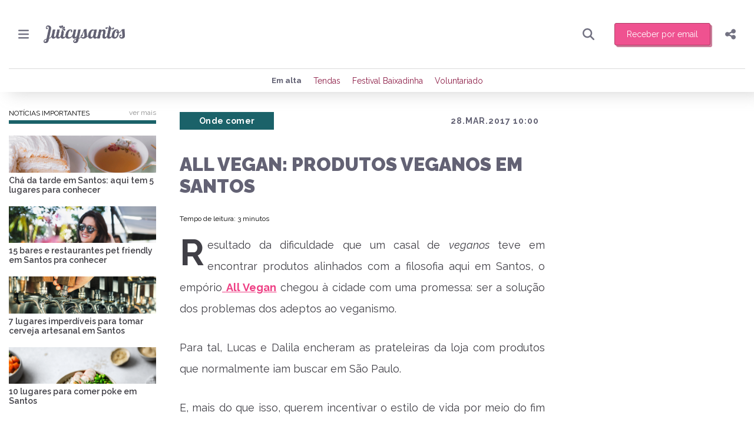

--- FILE ---
content_type: text/html; charset=UTF-8
request_url: https://www.juicysantos.com.br/comida/all-vegan-produtos-veganos-em-santos/
body_size: 26945
content:

    
<!DOCTYPE HTML>
<html class="no-js" lang="pt-BR">
<head>
	<!-- Google Tag Manager -->
		<script type="7e99cca8c27a913c211b55ea-text/javascript">(function(w,d,s,l,i){w[l]=w[l]||[];w[l].push({'gtm.start':
		new Date().getTime(),event:'gtm.js'});var f=d.getElementsByTagName(s)[0],
		j=d.createElement(s),dl=l!='dataLayer'?'&l='+l:'';j.async=true;j.src=
		'https://www.googletagmanager.com/gtm.js?id='+i+dl;f.parentNode.insertBefore(j,f);
		})(window,document,'script','dataLayer','GTM-TS6ZBGX');</script>
	<!-- End Google Tag Manager -->
	
	
	
	<!-- META DADOS -->
	
  	
  <title>All Vegan: produtos veganos em Santos | Juicy Santos</title>
  <meta charset="utf-8">
  <meta http-equiv="Content-Type" content="text/css">
  <meta http-equiv="X-UA-Compatible" content="IE=edge">
  <meta name="apple-mobile-web-app-capable" content="yes">

  <meta name="author" content="Juicy Santos">
  <meta name="viewport" content="width=device-width, initial-scale=1.0, user-scalable=yes">
  
  <meta name="application-name" content="Juicy Santos - Desperte para Santos e Região" />
	<!-- End META DADOS -->

  <!-- Favicon -->
  <link rel="icon" type="image/png" sizes="32x32" href="/wp-content/themes/juicy-2018/assets/images/favicon/favicon-32x32.png?v=1">
  <link rel="icon" type="image/png" sizes="16x16" href="/wp-content/themes/juicy-2018/assets/images/favicon/favicon-16x16.png?v=1">
  <link rel="icon" type="image/png" href="/wp-content/themes/juicy-2018/assets/images/favicon/favicon-32x32.png?v=1">
	<link rel="shortcut icon" href="/wp-content/uploads/2023/01/logo-juicyme.jpg" type="image/x-icon" />
  <link rel="apple-touch-icon" href="/wp-content/uploads/2023/01/logo-juicyme.jpg">
	<link rel="apple-touch-startup-image" media="(device-width: 375px) and (device-height: 812px) and (-webkit-device-pixel-ratio: 3)" href="/wp-content/uploads/2023/02/splashscreen.png">

	<!-- STYLE -->
  <meta name="apple-mobile-web-app-status-bar-style" content="white">
  <meta name="msapplication-TileColor" content="#ffffff">
  <meta name="theme-color" content="#ffffff">
	 
	<link rel="alternate" type="application/rss+xml" href="https://www.juicysantos.com.br/?call_custom_simple_rss=1" />

	<link rel="preconnect" href="https://fonts.googleapis.com">
    <link rel="preconnect" href="https://fonts.gstatic.com" crossorigin>
    <link href="https://fonts.googleapis.com/css2?family=Raleway:ital,wght@0,100..900;1,100..900&display=swap" rel="stylesheet">
 	<link rel="stylesheet" type="text/css" href="/wp-content/themes/juicy-2018/style2024.css?v=68289">
          <link rel="stylesheet" href="https://www.juicysantos.com.br/wp-content/themes/juicy-2018/assets/css/single.css?v=1769602057" />
            <link rel="stylesheet" href="https://www.juicysantos.com.br/wp-content/themes/juicy-2018/assets/css/main.css?v=1.6?v=1769602057" />
    	<style type="text/css">
		body{
			max-width:unset!important;
		}
	</style>	
<meta name='robots' content='index, follow, max-image-preview:large, max-snippet:-1, max-video-preview:-1' />
	<style>img:is([sizes="auto" i], [sizes^="auto," i]) { contain-intrinsic-size: 3000px 1500px }</style>
	
<!-- Google Tag Manager for WordPress by gtm4wp.com -->
<script data-cfasync="false" data-pagespeed-no-defer>
	var gtm4wp_datalayer_name = "dataLayer";
	var dataLayer = dataLayer || [];
</script>
<!-- End Google Tag Manager for WordPress by gtm4wp.com -->
	<!-- This site is optimized with the Yoast SEO Premium plugin v26.8 (Yoast SEO v26.8) - https://yoast.com/product/yoast-seo-premium-wordpress/ -->
	<meta name="description" content="Em busca de produtos veganos em Santos? O empório All Vegan tem variedade de salgadinhos para comer na hora e vários produtos legais!" />
	<link rel="canonical" href="https://www.juicysantos.com.br/comida/all-vegan-produtos-veganos-em-santos/" />
	<meta property="og:locale" content="pt_BR" />
	<meta property="og:type" content="article" />
	<meta property="og:title" content="All Vegan: produtos veganos em Santos - Juicy Santos" />
	<meta property="og:description" content="Em busca de produtos veganos em Santos? O empório All Vegan tem variedade de salgadinhos para comer na hora e vários produtos legais!" />
	<meta property="og:url" content="https://www.juicysantos.com.br/comida/all-vegan-produtos-veganos-em-santos/" />
	<meta property="og:site_name" content="Juicy Santos" />
	<meta property="article:publisher" content="https://www.facebook.com/juicysantos/" />
	<meta property="article:author" content="https://www.facebook.com/VicctoriaSilva" />
	<meta property="article:published_time" content="2017-03-28T13:00:00+00:00" />
	<meta property="og:image" content="https://www.juicysantos.com.br/wp-content/uploads/2017/02/All-Vegan-1-1065x710.jpg" />
	<meta name="author" content="Victória Silva" />
	<script type="application/ld+json" class="yoast-schema-graph">{"@context":"https://schema.org","@graph":[{"@type":"NewsArticle","@id":"https://www.juicysantos.com.br/comida/all-vegan-produtos-veganos-em-santos/#article","isPartOf":{"@id":"https://www.juicysantos.com.br/comida/all-vegan-produtos-veganos-em-santos/"},"author":{"name":"Victória Silva","@id":"https://www.juicysantos.com.br/#/schema/person/34b8a295b69e8e900a87dc620d26a103"},"headline":"All Vegan: produtos veganos em Santos","datePublished":"2017-03-28T13:00:00+00:00","mainEntityOfPage":{"@id":"https://www.juicysantos.com.br/comida/all-vegan-produtos-veganos-em-santos/"},"wordCount":493,"commentCount":0,"publisher":{"@id":"https://www.juicysantos.com.br/#organization"},"image":{"@id":"https://www.juicysantos.com.br/comida/all-vegan-produtos-veganos-em-santos/#primaryimage"},"thumbnailUrl":"https://www.juicysantos.com.br/wp-content/uploads/2017/02/All-Vegan-3-1171x546.jpg","keywords":["veganos e vegetarianos"],"articleSection":["Onde comer","Para comer e beber","Vegetarianas e veganas"],"inLanguage":"pt-BR","potentialAction":[{"@type":"CommentAction","name":"Comment","target":["https://www.juicysantos.com.br/comida/all-vegan-produtos-veganos-em-santos/#respond"]}],"copyrightYear":"2017","copyrightHolder":{"@id":"https://www.juicysantos.com.br/#organization"}},{"@type":"WebPage","@id":"https://www.juicysantos.com.br/comida/all-vegan-produtos-veganos-em-santos/","url":"https://www.juicysantos.com.br/comida/all-vegan-produtos-veganos-em-santos/","name":"All Vegan: produtos veganos em Santos","isPartOf":{"@id":"https://www.juicysantos.com.br/#website"},"primaryImageOfPage":{"@id":"https://www.juicysantos.com.br/comida/all-vegan-produtos-veganos-em-santos/#primaryimage"},"image":{"@id":"https://www.juicysantos.com.br/comida/all-vegan-produtos-veganos-em-santos/#primaryimage"},"thumbnailUrl":"https://www.juicysantos.com.br/wp-content/uploads/2017/02/All-Vegan-3-1171x546.jpg","datePublished":"2017-03-28T13:00:00+00:00","description":"Em busca de produtos veganos em Santos? O empório All Vegan tem variedade de salgadinhos para comer na hora e vários produtos legais!","breadcrumb":{"@id":"https://www.juicysantos.com.br/comida/all-vegan-produtos-veganos-em-santos/#breadcrumb"},"inLanguage":"pt-BR","potentialAction":[{"@type":"ReadAction","target":["https://www.juicysantos.com.br/comida/all-vegan-produtos-veganos-em-santos/"]}]},{"@type":"ImageObject","inLanguage":"pt-BR","@id":"https://www.juicysantos.com.br/comida/all-vegan-produtos-veganos-em-santos/#primaryimage","url":"https://www.juicysantos.com.br/wp-content/uploads/2017/02/All-Vegan-3.jpg","contentUrl":"https://www.juicysantos.com.br/wp-content/uploads/2017/02/All-Vegan-3.jpg","width":4160,"height":2340},{"@type":"BreadcrumbList","@id":"https://www.juicysantos.com.br/comida/all-vegan-produtos-veganos-em-santos/#breadcrumb","itemListElement":[{"@type":"ListItem","position":1,"name":"Início","item":"https://www.juicysantos.com.br/"},{"@type":"ListItem","position":2,"name":"All Vegan: produtos veganos em Santos"}]},{"@type":"WebSite","@id":"https://www.juicysantos.com.br/#website","url":"https://www.juicysantos.com.br/","name":"Juicy Santos","description":"Tudo sobre o que fazer em Santos e região","publisher":{"@id":"https://www.juicysantos.com.br/#organization"},"potentialAction":[{"@type":"SearchAction","target":{"@type":"EntryPoint","urlTemplate":"https://www.juicysantos.com.br/?s={search_term_string}"},"query-input":{"@type":"PropertyValueSpecification","valueRequired":true,"valueName":"search_term_string"}}],"inLanguage":"pt-BR"},{"@type":"Organization","@id":"https://www.juicysantos.com.br/#organization","name":"Juicy Santos","alternateName":"Juicy Santos","url":"https://www.juicysantos.com.br/","logo":{"@type":"ImageObject","inLanguage":"pt-BR","@id":"https://www.juicysantos.com.br/#/schema/logo/image/","url":"https://www.juicysantos.com.br/wp-content/uploads/2019/06/logo-email-juicy.png","contentUrl":"https://www.juicysantos.com.br/wp-content/uploads/2019/06/logo-email-juicy.png","width":172,"height":38,"caption":"Juicy Santos"},"image":{"@id":"https://www.juicysantos.com.br/#/schema/logo/image/"},"sameAs":["https://www.facebook.com/juicysantos/","https://www.instagram.com/juicysantos/","https://www.youtube.com/@juicysantos"]},{"@type":"Person","@id":"https://www.juicysantos.com.br/#/schema/person/34b8a295b69e8e900a87dc620d26a103","name":"Victória Silva","image":{"@type":"ImageObject","inLanguage":"pt-BR","@id":"https://www.juicysantos.com.br/#/schema/person/image/","url":"https://secure.gravatar.com/avatar/8556517e540e58f5cae1a045cf193795c57b96cacca6d760b4a9b8650e684898?s=96&d=mm&r=g","contentUrl":"https://secure.gravatar.com/avatar/8556517e540e58f5cae1a045cf193795c57b96cacca6d760b4a9b8650e684898?s=96&d=mm&r=g","caption":"Victória Silva"},"description":"Descobri o jornalismo em um atividade da pré-escola. Foi amor à primeira vista.","sameAs":["https://www.facebook.com/VicctoriaSilva","https://linkedin.com/in/victória-silva-312459157/","https://x.com/VicctoriaSilva"],"url":"https://www.juicysantos.com.br/quem-faz-o-juicy-santos/victoriasilva/"}]}</script>
	<!-- / Yoast SEO Premium plugin. -->


<script type="7e99cca8c27a913c211b55ea-text/javascript">
/* <![CDATA[ */
window._wpemojiSettings = {"baseUrl":"https:\/\/s.w.org\/images\/core\/emoji\/16.0.1\/72x72\/","ext":".png","svgUrl":"https:\/\/s.w.org\/images\/core\/emoji\/16.0.1\/svg\/","svgExt":".svg","source":{"concatemoji":"https:\/\/www.juicysantos.com.br\/wp-includes\/js\/wp-emoji-release.min.js?ver=6.8.3"}};
/*! This file is auto-generated */
!function(s,n){var o,i,e;function c(e){try{var t={supportTests:e,timestamp:(new Date).valueOf()};sessionStorage.setItem(o,JSON.stringify(t))}catch(e){}}function p(e,t,n){e.clearRect(0,0,e.canvas.width,e.canvas.height),e.fillText(t,0,0);var t=new Uint32Array(e.getImageData(0,0,e.canvas.width,e.canvas.height).data),a=(e.clearRect(0,0,e.canvas.width,e.canvas.height),e.fillText(n,0,0),new Uint32Array(e.getImageData(0,0,e.canvas.width,e.canvas.height).data));return t.every(function(e,t){return e===a[t]})}function u(e,t){e.clearRect(0,0,e.canvas.width,e.canvas.height),e.fillText(t,0,0);for(var n=e.getImageData(16,16,1,1),a=0;a<n.data.length;a++)if(0!==n.data[a])return!1;return!0}function f(e,t,n,a){switch(t){case"flag":return n(e,"\ud83c\udff3\ufe0f\u200d\u26a7\ufe0f","\ud83c\udff3\ufe0f\u200b\u26a7\ufe0f")?!1:!n(e,"\ud83c\udde8\ud83c\uddf6","\ud83c\udde8\u200b\ud83c\uddf6")&&!n(e,"\ud83c\udff4\udb40\udc67\udb40\udc62\udb40\udc65\udb40\udc6e\udb40\udc67\udb40\udc7f","\ud83c\udff4\u200b\udb40\udc67\u200b\udb40\udc62\u200b\udb40\udc65\u200b\udb40\udc6e\u200b\udb40\udc67\u200b\udb40\udc7f");case"emoji":return!a(e,"\ud83e\udedf")}return!1}function g(e,t,n,a){var r="undefined"!=typeof WorkerGlobalScope&&self instanceof WorkerGlobalScope?new OffscreenCanvas(300,150):s.createElement("canvas"),o=r.getContext("2d",{willReadFrequently:!0}),i=(o.textBaseline="top",o.font="600 32px Arial",{});return e.forEach(function(e){i[e]=t(o,e,n,a)}),i}function t(e){var t=s.createElement("script");t.src=e,t.defer=!0,s.head.appendChild(t)}"undefined"!=typeof Promise&&(o="wpEmojiSettingsSupports",i=["flag","emoji"],n.supports={everything:!0,everythingExceptFlag:!0},e=new Promise(function(e){s.addEventListener("DOMContentLoaded",e,{once:!0})}),new Promise(function(t){var n=function(){try{var e=JSON.parse(sessionStorage.getItem(o));if("object"==typeof e&&"number"==typeof e.timestamp&&(new Date).valueOf()<e.timestamp+604800&&"object"==typeof e.supportTests)return e.supportTests}catch(e){}return null}();if(!n){if("undefined"!=typeof Worker&&"undefined"!=typeof OffscreenCanvas&&"undefined"!=typeof URL&&URL.createObjectURL&&"undefined"!=typeof Blob)try{var e="postMessage("+g.toString()+"("+[JSON.stringify(i),f.toString(),p.toString(),u.toString()].join(",")+"));",a=new Blob([e],{type:"text/javascript"}),r=new Worker(URL.createObjectURL(a),{name:"wpTestEmojiSupports"});return void(r.onmessage=function(e){c(n=e.data),r.terminate(),t(n)})}catch(e){}c(n=g(i,f,p,u))}t(n)}).then(function(e){for(var t in e)n.supports[t]=e[t],n.supports.everything=n.supports.everything&&n.supports[t],"flag"!==t&&(n.supports.everythingExceptFlag=n.supports.everythingExceptFlag&&n.supports[t]);n.supports.everythingExceptFlag=n.supports.everythingExceptFlag&&!n.supports.flag,n.DOMReady=!1,n.readyCallback=function(){n.DOMReady=!0}}).then(function(){return e}).then(function(){var e;n.supports.everything||(n.readyCallback(),(e=n.source||{}).concatemoji?t(e.concatemoji):e.wpemoji&&e.twemoji&&(t(e.twemoji),t(e.wpemoji)))}))}((window,document),window._wpemojiSettings);
/* ]]> */
</script>

<style id='wp-emoji-styles-inline-css' type='text/css'>

	img.wp-smiley, img.emoji {
		display: inline !important;
		border: none !important;
		box-shadow: none !important;
		height: 1em !important;
		width: 1em !important;
		margin: 0 0.07em !important;
		vertical-align: -0.1em !important;
		background: none !important;
		padding: 0 !important;
	}
</style>
<link rel='stylesheet' id='wp-block-library-css' href='https://www.juicysantos.com.br/wp-includes/css/dist/block-library/style.min.css?ver=6.8.3' type='text/css' media='all' />
<style id='classic-theme-styles-inline-css' type='text/css'>
/*! This file is auto-generated */
.wp-block-button__link{color:#fff;background-color:#32373c;border-radius:9999px;box-shadow:none;text-decoration:none;padding:calc(.667em + 2px) calc(1.333em + 2px);font-size:1.125em}.wp-block-file__button{background:#32373c;color:#fff;text-decoration:none}
</style>
<link rel='stylesheet' id='COMMENTING_BLOCK-css' href='https://www.juicysantos.com.br/wp-content/plugins/commenting-feature/admin/assets/js/dist/styles/dashboardeditorStyle.build.min.css?ver=5.2' type='text/css' media='all' />
<style id='global-styles-inline-css' type='text/css'>
:root{--wp--preset--aspect-ratio--square: 1;--wp--preset--aspect-ratio--4-3: 4/3;--wp--preset--aspect-ratio--3-4: 3/4;--wp--preset--aspect-ratio--3-2: 3/2;--wp--preset--aspect-ratio--2-3: 2/3;--wp--preset--aspect-ratio--16-9: 16/9;--wp--preset--aspect-ratio--9-16: 9/16;--wp--preset--color--black: #000000;--wp--preset--color--cyan-bluish-gray: #abb8c3;--wp--preset--color--white: #ffffff;--wp--preset--color--pale-pink: #f78da7;--wp--preset--color--vivid-red: #cf2e2e;--wp--preset--color--luminous-vivid-orange: #ff6900;--wp--preset--color--luminous-vivid-amber: #fcb900;--wp--preset--color--light-green-cyan: #7bdcb5;--wp--preset--color--vivid-green-cyan: #00d084;--wp--preset--color--pale-cyan-blue: #8ed1fc;--wp--preset--color--vivid-cyan-blue: #0693e3;--wp--preset--color--vivid-purple: #9b51e0;--wp--preset--gradient--vivid-cyan-blue-to-vivid-purple: linear-gradient(135deg,rgba(6,147,227,1) 0%,rgb(155,81,224) 100%);--wp--preset--gradient--light-green-cyan-to-vivid-green-cyan: linear-gradient(135deg,rgb(122,220,180) 0%,rgb(0,208,130) 100%);--wp--preset--gradient--luminous-vivid-amber-to-luminous-vivid-orange: linear-gradient(135deg,rgba(252,185,0,1) 0%,rgba(255,105,0,1) 100%);--wp--preset--gradient--luminous-vivid-orange-to-vivid-red: linear-gradient(135deg,rgba(255,105,0,1) 0%,rgb(207,46,46) 100%);--wp--preset--gradient--very-light-gray-to-cyan-bluish-gray: linear-gradient(135deg,rgb(238,238,238) 0%,rgb(169,184,195) 100%);--wp--preset--gradient--cool-to-warm-spectrum: linear-gradient(135deg,rgb(74,234,220) 0%,rgb(151,120,209) 20%,rgb(207,42,186) 40%,rgb(238,44,130) 60%,rgb(251,105,98) 80%,rgb(254,248,76) 100%);--wp--preset--gradient--blush-light-purple: linear-gradient(135deg,rgb(255,206,236) 0%,rgb(152,150,240) 100%);--wp--preset--gradient--blush-bordeaux: linear-gradient(135deg,rgb(254,205,165) 0%,rgb(254,45,45) 50%,rgb(107,0,62) 100%);--wp--preset--gradient--luminous-dusk: linear-gradient(135deg,rgb(255,203,112) 0%,rgb(199,81,192) 50%,rgb(65,88,208) 100%);--wp--preset--gradient--pale-ocean: linear-gradient(135deg,rgb(255,245,203) 0%,rgb(182,227,212) 50%,rgb(51,167,181) 100%);--wp--preset--gradient--electric-grass: linear-gradient(135deg,rgb(202,248,128) 0%,rgb(113,206,126) 100%);--wp--preset--gradient--midnight: linear-gradient(135deg,rgb(2,3,129) 0%,rgb(40,116,252) 100%);--wp--preset--font-size--small: 13px;--wp--preset--font-size--medium: 20px;--wp--preset--font-size--large: 36px;--wp--preset--font-size--x-large: 42px;--wp--preset--spacing--20: 0.44rem;--wp--preset--spacing--30: 0.67rem;--wp--preset--spacing--40: 1rem;--wp--preset--spacing--50: 1.5rem;--wp--preset--spacing--60: 2.25rem;--wp--preset--spacing--70: 3.38rem;--wp--preset--spacing--80: 5.06rem;--wp--preset--shadow--natural: 6px 6px 9px rgba(0, 0, 0, 0.2);--wp--preset--shadow--deep: 12px 12px 50px rgba(0, 0, 0, 0.4);--wp--preset--shadow--sharp: 6px 6px 0px rgba(0, 0, 0, 0.2);--wp--preset--shadow--outlined: 6px 6px 0px -3px rgba(255, 255, 255, 1), 6px 6px rgba(0, 0, 0, 1);--wp--preset--shadow--crisp: 6px 6px 0px rgba(0, 0, 0, 1);}:where(.is-layout-flex){gap: 0.5em;}:where(.is-layout-grid){gap: 0.5em;}body .is-layout-flex{display: flex;}.is-layout-flex{flex-wrap: wrap;align-items: center;}.is-layout-flex > :is(*, div){margin: 0;}body .is-layout-grid{display: grid;}.is-layout-grid > :is(*, div){margin: 0;}:where(.wp-block-columns.is-layout-flex){gap: 2em;}:where(.wp-block-columns.is-layout-grid){gap: 2em;}:where(.wp-block-post-template.is-layout-flex){gap: 1.25em;}:where(.wp-block-post-template.is-layout-grid){gap: 1.25em;}.has-black-color{color: var(--wp--preset--color--black) !important;}.has-cyan-bluish-gray-color{color: var(--wp--preset--color--cyan-bluish-gray) !important;}.has-white-color{color: var(--wp--preset--color--white) !important;}.has-pale-pink-color{color: var(--wp--preset--color--pale-pink) !important;}.has-vivid-red-color{color: var(--wp--preset--color--vivid-red) !important;}.has-luminous-vivid-orange-color{color: var(--wp--preset--color--luminous-vivid-orange) !important;}.has-luminous-vivid-amber-color{color: var(--wp--preset--color--luminous-vivid-amber) !important;}.has-light-green-cyan-color{color: var(--wp--preset--color--light-green-cyan) !important;}.has-vivid-green-cyan-color{color: var(--wp--preset--color--vivid-green-cyan) !important;}.has-pale-cyan-blue-color{color: var(--wp--preset--color--pale-cyan-blue) !important;}.has-vivid-cyan-blue-color{color: var(--wp--preset--color--vivid-cyan-blue) !important;}.has-vivid-purple-color{color: var(--wp--preset--color--vivid-purple) !important;}.has-black-background-color{background-color: var(--wp--preset--color--black) !important;}.has-cyan-bluish-gray-background-color{background-color: var(--wp--preset--color--cyan-bluish-gray) !important;}.has-white-background-color{background-color: var(--wp--preset--color--white) !important;}.has-pale-pink-background-color{background-color: var(--wp--preset--color--pale-pink) !important;}.has-vivid-red-background-color{background-color: var(--wp--preset--color--vivid-red) !important;}.has-luminous-vivid-orange-background-color{background-color: var(--wp--preset--color--luminous-vivid-orange) !important;}.has-luminous-vivid-amber-background-color{background-color: var(--wp--preset--color--luminous-vivid-amber) !important;}.has-light-green-cyan-background-color{background-color: var(--wp--preset--color--light-green-cyan) !important;}.has-vivid-green-cyan-background-color{background-color: var(--wp--preset--color--vivid-green-cyan) !important;}.has-pale-cyan-blue-background-color{background-color: var(--wp--preset--color--pale-cyan-blue) !important;}.has-vivid-cyan-blue-background-color{background-color: var(--wp--preset--color--vivid-cyan-blue) !important;}.has-vivid-purple-background-color{background-color: var(--wp--preset--color--vivid-purple) !important;}.has-black-border-color{border-color: var(--wp--preset--color--black) !important;}.has-cyan-bluish-gray-border-color{border-color: var(--wp--preset--color--cyan-bluish-gray) !important;}.has-white-border-color{border-color: var(--wp--preset--color--white) !important;}.has-pale-pink-border-color{border-color: var(--wp--preset--color--pale-pink) !important;}.has-vivid-red-border-color{border-color: var(--wp--preset--color--vivid-red) !important;}.has-luminous-vivid-orange-border-color{border-color: var(--wp--preset--color--luminous-vivid-orange) !important;}.has-luminous-vivid-amber-border-color{border-color: var(--wp--preset--color--luminous-vivid-amber) !important;}.has-light-green-cyan-border-color{border-color: var(--wp--preset--color--light-green-cyan) !important;}.has-vivid-green-cyan-border-color{border-color: var(--wp--preset--color--vivid-green-cyan) !important;}.has-pale-cyan-blue-border-color{border-color: var(--wp--preset--color--pale-cyan-blue) !important;}.has-vivid-cyan-blue-border-color{border-color: var(--wp--preset--color--vivid-cyan-blue) !important;}.has-vivid-purple-border-color{border-color: var(--wp--preset--color--vivid-purple) !important;}.has-vivid-cyan-blue-to-vivid-purple-gradient-background{background: var(--wp--preset--gradient--vivid-cyan-blue-to-vivid-purple) !important;}.has-light-green-cyan-to-vivid-green-cyan-gradient-background{background: var(--wp--preset--gradient--light-green-cyan-to-vivid-green-cyan) !important;}.has-luminous-vivid-amber-to-luminous-vivid-orange-gradient-background{background: var(--wp--preset--gradient--luminous-vivid-amber-to-luminous-vivid-orange) !important;}.has-luminous-vivid-orange-to-vivid-red-gradient-background{background: var(--wp--preset--gradient--luminous-vivid-orange-to-vivid-red) !important;}.has-very-light-gray-to-cyan-bluish-gray-gradient-background{background: var(--wp--preset--gradient--very-light-gray-to-cyan-bluish-gray) !important;}.has-cool-to-warm-spectrum-gradient-background{background: var(--wp--preset--gradient--cool-to-warm-spectrum) !important;}.has-blush-light-purple-gradient-background{background: var(--wp--preset--gradient--blush-light-purple) !important;}.has-blush-bordeaux-gradient-background{background: var(--wp--preset--gradient--blush-bordeaux) !important;}.has-luminous-dusk-gradient-background{background: var(--wp--preset--gradient--luminous-dusk) !important;}.has-pale-ocean-gradient-background{background: var(--wp--preset--gradient--pale-ocean) !important;}.has-electric-grass-gradient-background{background: var(--wp--preset--gradient--electric-grass) !important;}.has-midnight-gradient-background{background: var(--wp--preset--gradient--midnight) !important;}.has-small-font-size{font-size: var(--wp--preset--font-size--small) !important;}.has-medium-font-size{font-size: var(--wp--preset--font-size--medium) !important;}.has-large-font-size{font-size: var(--wp--preset--font-size--large) !important;}.has-x-large-font-size{font-size: var(--wp--preset--font-size--x-large) !important;}
:where(.wp-block-post-template.is-layout-flex){gap: 1.25em;}:where(.wp-block-post-template.is-layout-grid){gap: 1.25em;}
:where(.wp-block-columns.is-layout-flex){gap: 2em;}:where(.wp-block-columns.is-layout-grid){gap: 2em;}
:root :where(.wp-block-pullquote){font-size: 1.5em;line-height: 1.6;}
</style>
<link rel='stylesheet' id='contact-form-7-css' href='https://www.juicysantos.com.br/wp-content/plugins/contact-form-7/includes/css/styles.css?ver=6.1.4' type='text/css' media='all' />
<style id='dominant-color-styles-inline-css' type='text/css'>
img[data-dominant-color]:not(.has-transparency) { background-color: var(--dominant-color); }
</style>
<link rel='stylesheet' id='events-manager-css' href='https://www.juicysantos.com.br/wp-content/plugins/events-manager/includes/css/events-manager.css?ver=7.2.3.1' type='text/css' media='all' />
<link rel='stylesheet' id='events-manager-pro-css' href='https://www.juicysantos.com.br/wp-content/plugins/events-manager-pro/includes/css/events-manager-pro.css?ver=3.7.2.3' type='text/css' media='all' />
<link rel='stylesheet' id='wpcf7-redirect-script-frontend-css' href='https://www.juicysantos.com.br/wp-content/plugins/wpcf7-redirect/build/assets/frontend-script.css?ver=2c532d7e2be36f6af233' type='text/css' media='all' />
<script type="7e99cca8c27a913c211b55ea-text/javascript" src="https://www.juicysantos.com.br/wp-includes/js/jquery/jquery.min.js?ver=3.7.1" id="jquery-core-js"></script>
<script type="7e99cca8c27a913c211b55ea-text/javascript" src="https://www.juicysantos.com.br/wp-includes/js/jquery/jquery-migrate.min.js?ver=3.4.1" id="jquery-migrate-js"></script>
<link rel="https://api.w.org/" href="https://www.juicysantos.com.br/wp-json/" /><link rel="alternate" title="JSON" type="application/json" href="https://www.juicysantos.com.br/wp-json/wp/v2/posts/69462" /><link rel="alternate" title="oEmbed (JSON)" type="application/json+oembed" href="https://www.juicysantos.com.br/wp-json/oembed/1.0/embed?url=https%3A%2F%2Fwww.juicysantos.com.br%2Fcomida%2Fall-vegan-produtos-veganos-em-santos%2F" />
<link rel="alternate" title="oEmbed (XML)" type="text/xml+oembed" href="https://www.juicysantos.com.br/wp-json/oembed/1.0/embed?url=https%3A%2F%2Fwww.juicysantos.com.br%2Fcomida%2Fall-vegan-produtos-veganos-em-santos%2F&#038;format=xml" />
<meta name="generator" content="dominant-color-images 1.2.0">
<meta name="generator" content="performance-lab 4.0.1; plugins: dominant-color-images, embed-optimizer, image-prioritizer, webp-uploads">
<meta name="generator" content="webp-uploads 2.6.1">

<!-- Google Tag Manager for WordPress by gtm4wp.com -->
<!-- GTM Container placement set to automatic -->
<script data-cfasync="false" data-pagespeed-no-defer type="text/javascript">
	var dataLayer_content = {"pagePostType":"post","pagePostType2":"single-post","pageCategory":["comida","para-comer-e-beber","vegetarianas-e-veganas"],"pageAttributes":["veganos-e-vegetarianos"],"pagePostAuthor":"Victória Silva"};
	dataLayer.push( dataLayer_content );
</script>
<script data-cfasync="false" data-pagespeed-no-defer type="text/javascript">
(function(w,d,s,l,i){w[l]=w[l]||[];w[l].push({'gtm.start':
new Date().getTime(),event:'gtm.js'});var f=d.getElementsByTagName(s)[0],
j=d.createElement(s),dl=l!='dataLayer'?'&l='+l:'';j.async=true;j.src=
'//www.googletagmanager.com/gtm.js?id='+i+dl;f.parentNode.insertBefore(j,f);
})(window,document,'script','dataLayer','GTM-TS6ZBGX');
</script>
<!-- End Google Tag Manager for WordPress by gtm4wp.com --><meta data-od-replaced-content="optimization-detective 1.0.0-beta4" name="generator" content="optimization-detective 1.0.0-beta4; url_metric_groups={0:populated, 480:empty, 600:empty, 782:populated}">
<meta name="generator" content="embed-optimizer 1.0.0-beta3">
<meta name="generator" content="image-prioritizer 1.0.0-beta3">
		<style type="text/css" id="wp-custom-css">
			header#header .title-page .call-week{
	display:none;
}

body #featured{
	display:none;
}

body #news .container h2.section-title{
	display:none;
}

#single .title-page .call-week,
#news.category .title-page .call-week{
	display:	none;
}

main .calendar .weeks .carroussel .day .list .post::before{
	content:none;
}
main .calendar .weeks .carroussel .day .list .post .title{
	    margin-bottom: 5px;
}
#single-eventos .post-detail-item .flex-columns .row {
	display:block;
}
#single-eventos .post-detail-item .flex-columns .row .column{
	padding:0px;
	width:100%;
}

#single-eventos .go-back a{
	    color: #A9395C;
}
header#header .main-menu ul {
	justify-content: space-between;
}
#single-eventos #single{
	    margin-bottom: 0px;
}
.page-template-page-agenda .page-proximos-eventos+#back{
	display:none;
}
#single-eventos {
     padding-top: 0px; 
}
main .calendar .weeks .carroussel .day .list .post-notag .holder{
	padding-top:0px;
}
main .calendar .weeks .carroussel .day .list .post .title{
	    text-overflow: ellipsis;
    white-space: nowrap;
    overflow: hidden;
}
main .calendar .weeks .carroussel .day .list .post{
	margin-bottom:5px;
}
main .calendar .weeks .carroussel .day .list .post img{
	margin-bottom:0px;
}

main .calendar .weeks .carroussel .day .day-title{
	cursor:default;
}

main .calendar .weeks .carroussel .day .list{
	overflow-x: unset; 
  overflow-y: unset; 
  max-height: unset;
}

div#solicitacao-de-midiakit-f62081a049e7f979cbf6 section{
	padding:10px;
}

@media only screen and (max-width: 1023px){
	#news.category {
		margin-top:0px;
	}
	main {
    padding-top: 0px;
}

	
	header#header .top-menu{
		position:fixed;
		top:3px;
		background-color:#fff;
		left:0px;
		padding:10px;	
		
	}
	header#header .hamburger{
		top:10px;
		left:10px;
	}
	header#header .options-menu{
		top:10px;
	}
	header#header .search .mobile-search{
		    color: #636274;
    margin-right: 10px;
	}
	#single {
    margin-top: 0px !important; 
	}
	#single .holder-content{
		display: flex;
    flex-direction: column;
	}
	#single .post-content .meta-infos{
		order: 3;
	}
	#single .container .post-content .heateor_sss_sharing_ul{
		flex-wrap: wrap;
	}
	header#header .logo img.desktop {
		display:block;
	}
	header#header .logo img.mobile {
		display:none;
	}
	header#header .hamburger .line{
		background-color:#555;
	}
	header#header:before {
    content: "";
    position: fixed;
    display: block;
    width: 100%;
    left: 0px;
    top: 0px;
    height: 3px;
    background: linear-gradient(to right, rgb(255, 0, 0) 0%, rgb(255, 177, 0) 20%, rgb(207, 23, 165) 40%, rgb(0, 10, 255) 60%, rgb(0, 255, 177) 80%, rgb(93, 162, 255) 100%);
}
	body #news{		
		margin-top:50px
	}
	.card a .h3{
		font-size: 20px;
	}
	
	.card.medium a:first-child{
		    min-height: unset;
	}
	
	#news .card{
		width: calc(50% - 10px);
    position: initial!important;
	}
}

.button.load-more{
	margin-bottom: 40px;
	 background-color: #A9395C;
}

@media only screen and (min-width: 1023px) {
header#header .top-menu {


	position: fixed;
    left: 0px;
    top: 3px;
    background-color: #fff;
    z-index: 1000;
    padding: 20px 50px;

}

header#header .top-menu:before {
    content: "";
    position: fixed;
    display: block;
    width: 100%;
    left: 0px;
    top: 0px;
    height: 3px;
    background: linear-gradient(to right, rgb(255, 0, 0) 0%, rgb(255, 177, 0) 20%, rgb(207, 23, 165) 40%, rgb(0, 10, 255) 60%, rgb(0, 255, 177) 80%, rgb(93, 162, 255) 100%);
}

header#header .bottom-menu{
	margin-top:80px
}
	
}

#newsletter {
		input {
			font-family: 'Roboto Slab';
			font-weight: 700;
			font-size: 14px;
			color: #DB94CC;
			border: none;
			border-bottom: 1px solid #D6D6D6;
	}
	input[type="submit"] {
    height: 40px;
    font-family: 'Raleway';
    font-weight: 700;
    text-align: center;
    text-transform: uppercase;
    color: #636274;
    background: transparent;
    border: 2px solid #707070;
    border-radius: 0;
    padding: 0 4%;
    white-space: normal;
    -webkit-transition: 0.3s;
    -moz-transition: 0.3s;
    -ms-transition: 0.3s;
    transition: 0.3s;
    font-size: 12px;
	}
	input[type="submit"]:hover {
    color: #fff;
    background-color: #DB94CC;
    border-color: #DB94CC;
	}
	h4 {
    font-family: 'Roboto Slab';
    font-weight: 700;
    font-size: 25px;
    color: #FF886A;
    margin: 5px 0 15px;
	}
	.wpcf7-list-item {
		margin:0;
	}
	.termos-politica {
		text-align: justify;
	}
}
/* new updates */
a {
	color: #ee3f84;
}
header#header .top-menu:before {
	background: #a72554;
}
.button.-orange {
    color: #a72554;
    border-color: #a72554;
}
.button.-orange:hover {
    color: #fff;
    background-color: #a72554;
}
header#header .main-menu ul.menu > li:nth-child(2):hover > a {
	background-color: #f69079;
}
header#header .main-menu ul.menu > li:nth-child(2) .sub-menu {
	background: linear-gradient(to right, #f69079 0%, #f69079 25%, #ffd86a 100%);
}
header#header .main-menu ul.menu > li:nth-child(2).current-menu-item > a {
	background-color: #f69079;
}
header#header .main-menu ul.menu > li:nth-child(3):hover > a {
	background-color: #ee3f84;
}
header#header .main-menu ul.menu > li:nth-child(3) .sub-menu {
	background: linear-gradient(to right, #ee3f84 0%, #ee3f84 25%, #a72554 100%);
}
header#header .main-menu ul.menu > li:nth-child(3).current-menu-item > a {
	background-color: #ee3f84;
}
header#header .main-menu ul.menu > li:nth-child(4):hover > a {
	background-color: #a72554;
}
header#header .main-menu ul.menu > li:nth-child(4) .sub-menu {
	background: linear-gradient(to right, #a72554 0%, #a72554 40%, #f69079 100%);
}
header#header .main-menu ul.menu > li:nth-child(4).current-menu-item > a {
	background-color: #a72554;
}
header#header .main-menu ul.menu > li:nth-child(5):hover > a {
	background-color: #ffd86a;
}
header#header .main-menu ul.menu > li:nth-child(5) .sub-menu {
	background: linear-gradient(to right, #ffd86a 0%, #ffd86a 40%, #ee3f84 100%);
}
header#header .main-menu ul.menu > li:nth-child(5).current-menu-item > a {
	background-color: #ffd86a;
}
header#header .main-menu ul.menu > li:nth-child(6):hover > a {
	background-color: #ee3f84;
}
header#header .main-menu ul.menu > li:nth-child(6) .sub-menu {
	background: linear-gradient(to right, #ee3f84 0%, #ee3f84 45%, #f69079 100%);
}
header#header .main-menu ul.menu > li:nth-child(6).current-menu-item > a {
	background-color: #ee3f84;
}
header#header .main-menu ul.menu > li:nth-child(7):hover > a {
	background-color: #f69079;
}
header#header .main-menu ul.menu > li:nth-child(7) .sub-menu {
	background: linear-gradient(to right, #f69079 0%, #f69079 50%, #fcc8ae 100%);
}
header#header .main-menu ul.menu > li:nth-child(7).current-menu-item > a {
	background-color: #f69079;
}
header#header .main-menu ul.menu > li:nth-child(8):hover > a {
	background-color: #ee3f84;
}
header#header .main-menu ul.menu > li:nth-child(8) .sub-menu {
	background: linear-gradient(to right, #1b6269 0%, #ee3f84 70%, #ee3f84 100%);
}
header#header .main-menu ul.menu > li:nth-child(8).current-menu-item > a {
	background-color: #ee3f84;
}
header#header .main-menu ul.menu > li:nth-child(9):hover > a {
	background-color: #1b6269;
}
header#header .main-menu ul.menu > li:nth-child(9) .sub-menu {
	background: linear-gradient(to right, #a72554 0%, #1b6269 100%);
}
header#header .main-menu ul.menu > li:nth-child(9).current-menu-item > a {
	background-color: #1b6269;
}
header#header .main-menu ul.menu > li:nth-child(10):hover > a {
	background-color: #a72554;
}
header#header .main-menu ul.menu > li:nth-child(10) .sub-menu {
	background: #a72554;
}
header#header .main-menu ul.menu > li:nth-child(10).current-menu-item > a {
	background-color: #a72554;
}
#single .featured-image.noThumb {
	background: #1b6269!important;
}
.button.load-more {
    background-color: #ee3f84;
}
#newsletter .newsletter-holder .logo-holder p {
	color: #1b6269;
}
#newsletter .newsletter-holder .form-holder input[type="submit"] {
	color: #fff;
	background: #ee3f84;
	border: 2px solid #ee3f84;
}
#newsletter .newsletter-holder .form-holder input[type="submit"]:hover {
  color: #fff;
	background: #ee3f84;
	border: 2px solid #ee3f84;
}
#newsletter h4 {
	color: #1b6269;
}
#newsletter
input[type="submit"] {
	color: #fff;
	background: #ee3f84;
	border: 2px solid #ee3f84;
}
#newsletter a {
	color: #ee3f84;
}
#single .newsletter-holder .logo-holder p {
	color: #1b6269;
}
#single .newsletter-holder .form-holder input[type="submit"] {
	color: #fff;
	background: #ee3f84;
	border: 2px solid #ee3f84;
}
#single .newsletter-holder .form-holder input[type="submit"]:hover {
  color: #fff;
	background: #ee3f84;
	border: 2px solid #ee3f84;
}
#single h4 {
	color: #1b6269;
}
#single
input[type="submit"] {
	color: #fff;
	background: #ee3f84;
	border: 2px solid #ee3f84;
}
#single a {
	color: #ee3f84;
}
#single .post-content .meta-infos .tags p a {
    color: #ee3f84;
}
#single .holder-content a {
    color: #ee3f84;
}
#single .holder-content .over-content h2 {
    color: #a72554;
}
#single .holder-content .over-content h3 {
    color: #1b6269;
}
#anuncie {
	background: #1b6269;
}
#anuncie .holder .description h1 {
	color: #f69079;
}
#anuncie .btn-default {
	background: #ffd86a;
	color: #a72554;
}
#mediakit .holder .description p strong {
    background: #fcc8ae;
}
#news .title-page h1 {
	color: #a72554!important;
}
#menu .main-menu ul.menu > li.active:nth-child(2) > a, #menu .main-menu ul.menu > li:hover:nth-child(2) > a {
    background-color: #f69079;
}
#menu .main-menu ul.menu > li.active:nth-child(3) > a, #menu .main-menu ul.menu > li:hover:nth-child(3) > a {
    background-color: #ee3f84;
}
#menu .main-menu ul.menu > li.active:nth-child(4) > a, #menu .main-menu ul.menu > li:hover:nth-child(4) > a {
    background-color: #a72554;
}
#menu .main-menu ul.menu > li.active:nth-child(5) > a, #menu .main-menu ul.menu > li:hover:nth-child(5) > a {
    background-color: #ffd86a;
}
#menu .main-menu ul.menu > li.active:nth-child(6) > a, #menu .main-menu ul.menu > li:hover:nth-child(6) > a {
    background-color: #ee3f84;
}
#menu .main-menu ul.menu > li.active:nth-child(7) > a, #menu .main-menu ul.menu > li:hover:nth-child(7) > a {
    background-color: #f69079;
}
#menu .main-menu ul.menu > li.active:nth-child(8) > a, #menu .main-menu ul.menu > li:hover:nth-child(8) > a {
    background-color: #ee3f84;
}
#menu .main-menu ul.menu > li.active:nth-child(9) > a, #menu .main-menu ul.menu > li:hover:nth-child(9) > a {
    background-color: #a72554;
}
#menu .main-menu ul.menu > li.active:nth-child(10) > a, #menu .main-menu ul.menu > li:hover:nth-child(10) > a {
    background-color: #a72554;
}
#contato {
	background: #a72554;
}
#sobre .text del, #sobre .cover .label {
	background: #fcc8ae;
}
#sobre .text h1 {
	color: #f69079;
}
#sobre .text h2 {
  color: #ee3f84;
}
#page .holder-content a {
	color: #ee3f84;
}
#page .holder-content .over-content h1 {
	color: #f69079;
}
#page .holder-content .over-content h2 {
  color: #ee3f84;
}
#page .holder-content .over-content h3 {
	color: #1b6269;
}
#footer-banner {
    margin-top: 80px;
}		</style>
			
	
	
</head>

<body class="wp-singular post-template-default single single-post postid-69462 single-format-standard wp-theme-juicy-2018 page-interna" data-url="https://www.juicysantos.com.br/">
	
	<!-- Google Tag Manager (noscript) -->
	<noscript><iframe src="https://www.googletagmanager.com/ns.html?id=GTM-TS6ZBGX"
	height="0" width="0" style="display:none;visibility:hidden"></iframe></noscript>
	<!-- End Google Tag Manager (noscript) -->
	
<header>
	
        <div class="placeholder">
            
            <div class="btnicon menu">
                <input class="toggle-menu" id="toggle-menu" type="checkbox" />

                <menu class="menusite"> 
                    <li class="redessociais instagram"><a href="https://www.instagram.com/juicysantos/" aria-label="Acesse nosso Instagram" target="_blank">
                        <svg xmlns="http://www.w3.org/2000/svg" viewBox="0 0 448 512"><!--!Font Awesome Free 6.5.2 by @fontawesome - https://fontawesome.com License - https://fontawesome.com/license/free Copyright 2024 Fonticons, Inc.--><path d="M224.1 141c-63.6 0-114.9  .3-114.9 114.9s51.3 114.9 114.9 114.9S339 319.5 339 255.9 287.7 141 224.1 141zm0 189.6c-41.1 0-74.7-33.5-74.7-74.7s33.5-74.7 74.7-74.7 74.7 33.5 74.7 74.7-33.6 74.7-74.7 74.7zm146.4-194.3c0 14.9-12 26.8-26.8 26.8-14.9 0-26.8-12-26.8-26.8s12-26.8 26.8-26.8 26.8 12 26.8 26.8zm76.1 27.2c-1.7-35.9-9.9-67.7-36.2-93.9-26.2-26.2-58-34.4-93.9-36.2-37-2.1-147.9-2.1-184.9 0-35.8 1.7-67.6 9.9-93.9 36.1s-34.4 58-36.2 93.9c-2.1 37-2.1 147.9 0 184.9 1.7 35.9 9.9 67.7 36.2 93.9s58 34.4 93.9 36.2c37 2.1 147.9 2.1 184.9 0 35.9-1.7 67.7-9.9 93.9-36.2 26.2-26.2 34.4-58 36.2-93.9 2.1-37 2.1-147.8 0-184.8zM398.8 388c-7.8 19.6-22.9 34.7-42.6 42.6-29.5 11.7-99.5 9-132.1 9s-102.7 2.6-132.1-9c-19.6-7.8-34.7-22.9-42.6-42.6-11.7-29.5-9-99.5-9-132.1s-2.6-102.7 9-132.1c7.8-19.6 22.9-34.7 42.6-42.6 29.5-11.7 99.5-9 132.1-9s102.7-2.6 132.1 9c19.6 7.8 34.7 22.9 42.6 42.6 11.7 29.5 9 99.5 9 132.1s2.7 102.7-9 132.1z"/></svg>
                    </a></li>   
                    <li class="redessociais facebook"><a href="https://www.facebook.com/juicysantos" aria-label="Acesse nosso Facebook" target="_blank">
                        <svg xmlns="http://www.w3.org/2000/svg" viewBox="0 0 320 512"><!--!Font Awesome Free 6.5.2 by @fontawesome - https://fontawesome.com License - https://fontawesome.com/license/free Copyright 2024 Fonticons, Inc.--><path d="M80 299.3V512H196V299.3h86.5l18-97.8H196V166.9c0-51.7 20.3-71.5 72.7-71.5c16.3 0 29.4 .4 37 1.2V7.9C291.4 4 256.4 0 236.2 0C129.3 0 80 50.5 80 159.4v42.1H14v97.8H80z"/></svg>
                    </a></li>   
                    <li class="redessociais whatsapp"><a href="https://chat.whatsapp.com/DoeerBEOZp4Dg1AELucJYi"  aria-label="Acesse nosso Whatsapp" target="_blank">
                        <svg xmlns="http://www.w3.org/2000/svg" viewBox="0 0 448 512"><!--!Font Awesome Free 6.7.2 by @fontawesome - https://fontawesome.com License - https://fontawesome.com/license/free Copyright 2025 Fonticons, Inc.--><path d="M380.9 97.1C339 55.1 283.2 32 223.9 32c-122.4 0-222 99.6-222 222 0 39.1 10.2 77.3 29.6 111L0 480l117.7-30.9c32.4 17.7 68.9 27 106.1 27h.1c122.3 0 224.1-99.6 224.1-222 0-59.3-25.2-115-67.1-157zm-157 341.6c-33.2 0-65.7-8.9-94-25.7l-6.7-4-69.8 18.3L72 359.2l-4.4-7c-18.5-29.4-28.2-63.3-28.2-98.2 0-101.7 82.8-184.5 184.6-184.5 49.3 0 95.6 19.2 130.4 54.1 34.8 34.9 56.2 81.2 56.1 130.5 0 101.8-84.9 184.6-186.6 184.6zm101.2-138.2c-5.5-2.8-32.8-16.2-37.9-18-5.1-1.9-8.8-2.8-12.5 2.8-3.7 5.6-14.3 18-17.6 21.8-3.2 3.7-6.5 4.2-12 1.4-32.6-16.3-54-29.1-75.5-66-5.7-9.8 5.7-9.1 16.3-30.3 1.8-3.7 .9-6.9-.5-9.7-1.4-2.8-12.5-30.1-17.1-41.2-4.5-10.8-9.1-9.3-12.5-9.5-3.2-.2-6.9-.2-10.6-.2-3.7 0-9.7 1.4-14.8 6.9-5.1 5.6-19.4 19-19.4 46.3 0 27.3 19.9 53.7 22.6 57.4 2.8 3.7 39.1 59.7 94.8 83.8 35.2 15.2 49 16.5 66.6 13.9 10.7-1.6 32.8-13.4 37.4-26.4 4.6-13 4.6-24.1 3.2-26.4-1.3-2.5-5-3.9-10.5-6.6z"/></svg>
                    </a></li> 
                    <li class="redessociais youtube"><a href="https://www.youtube.com/@juicysantos" aria-label="Acesse nosso Youtube" target="_blank">
                        <svg xmlns="http://www.w3.org/2000/svg" viewBox="0 0 576 512"><!--!Font Awesome Free 6.5.2 by @fontawesome - https://fontawesome.com License - https://fontawesome.com/license/free Copyright 2024 Fonticons, Inc.--><path d="M549.7 124.1c-6.3-23.7-24.8-42.3-48.3-48.6C458.8 64 288 64 288 64S117.2 64 74.6 75.5c-23.5 6.3-42 24.9-48.3 48.6-11.4 42.9-11.4 132.3-11.4 132.3s0 89.4 11.4 132.3c6.3 23.7 24.8 41.5 48.3 47.8C117.2 448 288 448 288 448s170.8 0 213.4-11.5c23.5-6.3 42-24.2 48.3-47.8 11.4-42.9 11.4-132.3 11.4-132.3s0-89.4-11.4-132.3zm-317.5 213.5V175.2l142.7 81.2-142.7 81.2z"/></svg>
                    </a></li>   
                    

                    <li class="cidade"><a href="/">Juicy Santos</a></li>
                    <li class="cidade"><a href="/praia-grande">Juicy Praia Grande</a></li>
                    
					<li><a href="/ultimas-noticias/">Últimas notícias</a></li>
                    <li><a href="/eventos-na-regiao/">Agenda</a></li>
                    <li><a href="/noticias-da-regiao/">Notícias locais</a></li>
                    <li><a href="/novo-na-regiao/">O que tem de novo</a></li>
                    <li><a href="/onde-comer/">Onde comer</a></li>
                    <li><a href="/diversao/">Onde curtir</a></li>
                    <li><a href="/assistir/">Assistir</a></li>
                    <li><a href="/empreendedorismo/">Empreendedorismo</a></li>
                    <li><a href="/santistas-por-ai/">Histórias</a></li>
                    <li><a href="/diversidade/">Diversidade</a></li>   
					<li><a href="/santos-baixada-santista-hoje/">Hoje em santos e região</a></li>                    

                    
                    <li class="juicyhub"><a href="https://www.juicyhub.com.br/" target="_blank">Conheça o Juicyhub</a></li>

                    
                </menu>

                <label class="button-toggle-menu icon" for="toggle-menu">
                    <svg xmlns="http://www.w3.org/2000/svg" viewBox="0 0 448 512"><!--!Font Awesome Free 6.5.2 by @fontawesome - https://fontawesome.com License - https://fontawesome.com/license/free Copyright 2024 Fonticons, Inc.--><path d="M0 96C0 78.3 14.3 64 32 64H416c17.7 0 32 14.3 32 32s-14.3 32-32 32H32C14.3 128 0 113.7 0 96zM0 256c0-17.7 14.3-32 32-32H416c17.7 0 32 14.3 32 32s-14.3 32-32 32H32c-17.7 0-32-14.3-32-32zM448 416c0 17.7-14.3 32-32 32H32c-17.7 0-32-14.3-32-32s14.3-32 32-32H416c17.7 0 32 14.3 32 32z"/></svg>
                </label>
                <label class="overlay"  for="toggle-menu">

                </label>

               
            </div>
            <div class="logo">
                <a href="/">
                    <img data-od-xpath="/HTML/BODY/HEADER/*[1][self::DIV]/*[2][self::DIV]/*[1][self::A]/*[1][self::IMG]" src="https://www.juicysantos.com.br/wp-content/themes/juicy-2018/assets/images/juicysantos_cinza_site.png" width="138" height="30" alt="logo Juicy Santos">
                </a>
            </div>

                            <div class="adsplaceholder topo">
                    
                </div>
                        <div class="btnicon pesquisar">
				<input class="toggle-pesquisar" id="toggle-pesquisar" type="checkbox" />

                <label class="icon" for="toggle-pesquisar">
                    <svg xmlns="http://www.w3.org/2000/svg" viewBox="0 0 512 512"><!--!Font Awesome Free 6.5.2 by @fontawesome - https://fontawesome.com License - https://fontawesome.com/license/free Copyright 2024 Fonticons, Inc.--><path d="M416 208c0 45.9-14.9 88.3-40 122.7L502.6 457.4c12.5 12.5 12.5 32.8 0 45.3s-32.8 12.5-45.3 0L330.7 376c-34.4 25.2-76.8 40-122.7 40C93.1 416 0 322.9 0 208S93.1 0 208 0S416 93.1 416 208zM208 352a144 144 0 1 0 0-288 144 144 0 1 0 0 288z"/></svg>
                </label>
				
				<form id="searchForm" class="formpesquisar" role="search" action="/" method="get">
					<div>
						<input type="search" class="input-search" name="s" placeholder="Digite o que você procura..." required />
                        <button type="submit" form="searchForm" value="" class="button-pesquisar">Pesquisar</button>
					</div>
                </form>
            </div>
            <div class="menupesquisar">
                
            </div>
            <div class="assinarnewsletter">
                <input class="toggle-newsletter" id="toggle-newsletter" type="checkbox" />
                <label class="btn button newsletter" for="toggle-newsletter">Receber por email</label>
				<div role="main" class="cadastronewslettertopo" id="newslettertopo-563cb3e1e19a15de5a3f"></div><script type="7e99cca8c27a913c211b55ea-text/javascript" src="https://d335luupugsy2.cloudfront.net/js/rdstation-forms/stable/rdstation-forms.min.js"></script><script type="7e99cca8c27a913c211b55ea-text/javascript"> new RDStationForms('newslettertopo-563cb3e1e19a15de5a3f', 'UA-21491916-1').createForm();</script>
            </div> 
            <div class="btnicon compartilhar">
                <input class="toggle-compartilhar" id="toggle-compartilhar" type="checkbox" />

                <label class="icon" for="toggle-compartilhar">
                    <svg xmlns="http://www.w3.org/2000/svg" viewBox="0 0 448 512"><!--!Font Awesome Free 6.5.2 by @fontawesome - https://fontawesome.com License - https://fontawesome.com/license/free Copyright 2024 Fonticons, Inc.--><path d="M352 224c53 0 96-43 96-96s-43-96-96-96s-96 43-96 96c0 4 .2 8 .7 11.9l-94.1 47C145.4 170.2 121.9 160 96 160c-53 0-96 43-96 96s43 96 96 96c25.9 0 49.4-10.2 66.6-26.9l94.1 47c-.5 3.9-.7 7.8-.7 11.9c0 53 43 96 96 96s96-43 96-96s-43-96-96-96c-25.9 0-49.4 10.2-66.6 26.9l-94.1-47c.5-3.9 .7-7.8 .7-11.9s-.2-8-.7-11.9l94.1-47C302.6 213.8 326.1 224 352 224z"/></svg>
                </label>
				
				<div class="menucompartilhar">
					<span class="titulo">Compartilhar</span>
					<menu class="linkscompartilhar">    
						<li>
							<a href="javascript: navigator.clipboard.writeText(window.location.href); alert('Link da matéria copiado');" class="sharelink">
								<svg xmlns="http://www.w3.org/2000/svg" viewBox="0 0 640 512"><!--!Font Awesome Free 6.5.2 by @fontawesome - https://fontawesome.com License - https://fontawesome.com/license/free Copyright 2024 Fonticons, Inc.--><path d="M579.8 267.7c56.5-56.5 56.5-148 0-204.5c-50-50-128.8-56.5-186.3-15.4l-1.6 1.1c-14.4 10.3-17.7 30.3-7.4 44.6s30.3 17.7 44.6 7.4l1.6-1.1c32.1-22.9 76-19.3 103.8 8.6c31.5 31.5 31.5 82.5 0 114L422.3 334.8c-31.5 31.5-82.5 31.5-114 0c-27.9-27.9-31.5-71.8-8.6-103.8l1.1-1.6c10.3-14.4 6.9-34.4-7.4-44.6s-34.4-6.9-44.6 7.4l-1.1 1.6C206.5 251.2 213 330 263 380c56.5 56.5 148 56.5 204.5 0L579.8 267.7zM60.2 244.3c-56.5 56.5-56.5 148 0 204.5c50 50 128.8 56.5 186.3 15.4l1.6-1.1c14.4-10.3 17.7-30.3 7.4-44.6s-30.3-17.7-44.6-7.4l-1.6 1.1c-32.1 22.9-76 19.3-103.8-8.6C74 372 74 321 105.5 289.5L217.7 177.2c31.5-31.5 82.5-31.5 114 0c27.9 27.9 31.5 71.8 8.6 103.9l-1.1 1.6c-10.3 14.4-6.9 34.4 7.4 44.6s34.4 6.9 44.6-7.4l1.1-1.6C433.5 260.8 427 182 377 132c-56.5-56.5-148-56.5-204.5 0L60.2 244.3z"/></svg>    
								Copiar o link
							</a>
						</li>
						<li>
							<a href="#" class="sharewhatsapp" target="_blank">
								<svg xmlns="http://www.w3.org/2000/svg" viewBox="0 0 448 512"><!--!Font Awesome Free 6.5.2 by @fontawesome - https://fontawesome.com License - https://fontawesome.com/license/free Copyright 2024 Fonticons, Inc.--><path d="M380.9 97.1C339 55.1 283.2 32 223.9 32c-122.4 0-222 99.6-222 222 0 39.1 10.2 77.3 29.6 111L0 480l117.7-30.9c32.4 17.7 68.9 27 106.1 27h.1c122.3 0 224.1-99.6 224.1-222 0-59.3-25.2-115-67.1-157zm-157 341.6c-33.2 0-65.7-8.9-94-25.7l-6.7-4-69.8 18.3L72 359.2l-4.4-7c-18.5-29.4-28.2-63.3-28.2-98.2 0-101.7 82.8-184.5 184.6-184.5 49.3 0 95.6 19.2 130.4 54.1 34.8 34.9 56.2 81.2 56.1 130.5 0 101.8-84.9 184.6-186.6 184.6zm101.2-138.2c-5.5-2.8-32.8-16.2-37.9-18-5.1-1.9-8.8-2.8-12.5 2.8-3.7 5.6-14.3 18-17.6 21.8-3.2 3.7-6.5 4.2-12 1.4-32.6-16.3-54-29.1-75.5-66-5.7-9.8 5.7-9.1 16.3-30.3 1.8-3.7 .9-6.9-.5-9.7-1.4-2.8-12.5-30.1-17.1-41.2-4.5-10.8-9.1-9.3-12.5-9.5-3.2-.2-6.9-.2-10.6-.2-3.7 0-9.7 1.4-14.8 6.9-5.1 5.6-19.4 19-19.4 46.3 0 27.3 19.9 53.7 22.6 57.4 2.8 3.7 39.1 59.7 94.8 83.8 35.2 15.2 49 16.5 66.6 13.9 10.7-1.6 32.8-13.4 37.4-26.4 4.6-13 4.6-24.1 3.2-26.4-1.3-2.5-5-3.9-10.5-6.6z"/></svg>
								Enviar por Whatsapp
							</a>
						</li>
						<li>
							<a href="#" class="sharefacebook" target="_blank">
								<svg xmlns="http://www.w3.org/2000/svg" viewBox="0 0 320 512"><!--!Font Awesome Free 6.5.2 by @fontawesome - https://fontawesome.com License - https://fontawesome.com/license/free Copyright 2024 Fonticons, Inc.--><path d="M80 299.3V512H196V299.3h86.5l18-97.8H196V166.9c0-51.7 20.3-71.5 72.7-71.5c16.3 0 29.4 .4 37 1.2V7.9C291.4 4 256.4 0 236.2 0C129.3 0 80 50.5 80 159.4v42.1H14v97.8H80z"/></svg>
								Publicar no Facebook
							</a>
						</li>						
						<li>
							<a href="#" class="sharetwitter" target="_blank">
								<svg xmlns="http://www.w3.org/2000/svg" viewBox="0 0 512 512"><!--!Font Awesome Free 6.5.2 by @fontawesome - https://fontawesome.com License - https://fontawesome.com/license/free Copyright 2024 Fonticons, Inc.--><path d="M389.2 48h70.6L305.6 224.2 487 464H345L233.7 318.6 106.5 464H35.8L200.7 275.5 26.8 48H172.4L272.9 180.9 389.2 48zM364.4 421.8h39.1L151.1 88h-42L364.4 421.8z"/></svg>
								Publicar no X
							</a>
						</li>
					</menu>
				</div>
				
            </div> 
            
        </div>
	
		<div class="placeholder emalta">
		<div class="materias">
			<h5>
				Em alta
			</h5>
			<ul>
				<li><a href="https://www.juicysantos.com.br/diversao/tendas-de-verao-em-santos-2026-veja-a-programacao-da-semana/?utm_campaign=emalta" title="Tendas">Tendas</a></li><li><a href="https://www.juicysantos.com.br/noticias-da-regiao/festival-baixadinha-aproxima-criancas-do-porto-de-santos/?utm_campaign=emalta" title="Festival Baixadinha">Festival Baixadinha</a></li><li><a href="https://www.juicysantos.com.br/novo-na-regiao/ecofaxina-abre-inscricoes-para-voluntariado-em-santos/?utm_campaign=emalta" title="Voluntariado">Voluntariado</a></li>			</ul>	
		</div>
	</div>
	</header>
	
	
        <section id="single">
		
		
        <div class="container" style="order:2" itemscope itemtype="https://schema.org/NewsArticle">

			
			
						
						
						
                            <div class="title-page">
                      <div class="call-week">
                        <div class="line" style="background-color: #FF8C6A;"></div>

                        <div class="box">
                        <p style="color: #FF8C6A; border-color: #FF8C6A;"><a href="https://www.juicysantos.com.br/especial/baixada-santista-alem-das-praias/" style="color: #FF8C6A;">Clique aqui</a> e confira também nosso <strong>tema da semana</strong></p>
                        </div>
                    </div>                </div>
                        <div class="featured-image noThumb" >
                <div class="holder">
                    <h2 class="meta" style="flex-wrap: wrap;width: 300px;justify-content: flex-end;">
						                    	<time>28.mar.2017 10:00</time>
						                    </h2>

                                        <a href="https://www.juicysantos.com.br/comida/" class="category" style="background-color: #1b6269;">
						<span>												
							Onde comer						</span>
					</a>
					
                </div>
            </div>
            
            <div class="post-content" >
                <div class="holder-content">
                   

                    <h1 itemprop="headline">All Vegan: produtos veganos em Santos</h1>
                    					
					
                  
                    

                    					
					<div class="tempoLeitura" style="font-size:12px;margin-bottom: -20px;">
						Tempo de leitura: 3 minutos					</div>
                    <div class="over-content post-old">
                    <p style="text-align: justify;">Resultado da dificuldade que um casal de <em>veganos</em> teve em encontrar produtos alinhados com a filosofia aqui em Santos, o empório<a href="https://www.facebook.com/allveganemporio/" target="_blank"> <strong>All Vegan</strong></a> chegou à cidade com uma promessa: ser a solução dos problemas dos adeptos ao veganismo.</p>
<p style="text-align: justify;">Para tal, Lucas e Dalila encheram as prateleiras da loja com produtos que normalmente iam buscar em São Paulo.</p>
<p style="text-align: justify;">E, mais do que isso, querem incentivar o estilo de vida por meio do fim de estereótipos.  <span id="more-69462"></span></p>
<blockquote><p>“Existe um mito de alimentação elitista e a gente quer mostrar que isso não é real, assim como a ideia de que não é saudável. Temos tudo o que é necessário para comer bem, mesmo sem a proteína da carne e com valores acessíveis”, explica Lucas.</p><div class="adsplaceholder materia02" style="min-width: 300px; min-height: 250px;margin-bottom:20px;margin-top:20px;text-align: center;"></div></blockquote>
<h3 style="text-align: justify;"><strong>Comer na hora  </strong></h3>
<p style="text-align: justify;">Se bater a fome e você estiver próximo ao Embaré, o empório é parada obrigatória. De frente para o mar (Av. Bartolomeu de Gusmão, 32, Boqueirão), a loja oferece uma ótima variedade de produtos para consumo imediato.</p>
<p style="text-align: center;"><img data-od-added-loading data-od-removed-fetchpriority="high" data-od-replaced-sizes="(max-width: 1171px) 100vw, 1171px" data-od-xpath="/HTML/BODY/SECTION[@id=&#039;single&#039;]/*[1][self::DIV]/*[3][self::DIV]/*[1][self::DIV]/*[3][self::DIV]/*[7][self::P]/*[1][self::IMG]" loading="lazy"  decoding="async" class="aligncenter wp-image-69560 size-full-banner" src="https://www.juicysantos.com.br/wp-content/uploads/2017/02/All-Vegan-3-1171x546.jpg" alt="All Vegan (3)" width="1171" height="546" srcset="https://www.juicysantos.com.br/wp-content/uploads/2017/02/All-Vegan-3-1171x546.jpg 1171w, https://www.juicysantos.com.br/wp-content/uploads/2017/02/All-Vegan-3-249x115.jpg 249w" sizes="auto, (max-width: 1171px) 100vw, 1171px" /><em>Coxinha de jaca (a massa é de mandioquinha e assada)</em></p>
<p style="text-align: justify;">No balcão, estão coxinhas de berinjela, calabresa de soja, jaca, queijo com ervas e shitake. O cardápio continua com esfihas de shitake com tofu, soja, homus com castanha e soja.</p>
<p style="text-align: justify;">O pessoal da cozinha também manda a ver em bolos e tortas, que podem ser acompanhados dos sucos da <a href="https://www.juicysantos.com.br/para-comer-e-beber/verdo-suco-de-frutas-funcional-que-vai-mudar-sua-rotina/" target="_blank">Verdô</a>. E, na hora de enfrentar o calorão santista, tem sorvete de creme, chocolate e brigadeiro &#8211; tudo sem leite, claro.</p>
<p style="text-align: justify;"><img data-od-added-loading data-od-replaced-sizes="(max-width: 1171px) 100vw, 1171px" data-od-xpath="/HTML/BODY/SECTION[@id=&#039;single&#039;]/*[1][self::DIV]/*[3][self::DIV]/*[1][self::DIV]/*[3][self::DIV]/*[10][self::P]/*[1][self::IMG]" loading="lazy" decoding="async" class="aligncenter wp-image-69464 size-full-banner" src="https://www.juicysantos.com.br/wp-content/uploads/2017/02/All-Vegan-1171x546.jpg" alt="All Vegan" width="1171" height="546" srcset="https://www.juicysantos.com.br/wp-content/uploads/2017/02/All-Vegan-1171x546.jpg 1171w, https://www.juicysantos.com.br/wp-content/uploads/2017/02/All-Vegan-249x115.jpg 249w" sizes="auto, (max-width: 1171px) 100vw, 1171px" /></p><div class="adsplaceholder materia03" style="min-width: 300px; min-height: 250px;margin-bottom:20px;margin-top:20px;text-align: center;"></div>
<p style="text-align: justify;"><em>Leia também</em><br />
<a href="https://www.juicysantos.com.br/onde-comer/alimentacao-sem-culpa-com-chef-fernando-paraizo/" target="_blank">Alimentação sem culpa com Chef Fernando Paraizo</a><br />
<a href="https://www.juicysantos.com.br/para-comer-e-beber/churros-veganos-no-gonzaga/" target="_blank">Churros veganos no Gonzaga</a></p>
<h3 style="text-align: justify;"><strong>Encomendas </strong></h3>
<p style="text-align: justify;">Como a ideia é facilitar a vida dos santistas, o empório tem cardápio de encomendas.</p>
<p style="text-align: justify;">Sim, você pode comprar kits para o almoço da semana inteira ou salgadinhos para a festa que vai rolar na sua casa no final de semana. O freezer também tem hambúrgueres e até refrigerante – afinal, não é por ser vegano que você vai abrir mão de um junk food, né?</p>
<p style="text-align: center;"><img data-od-added-loading data-od-replaced-sizes="(max-width: 1171px) 100vw, 1171px" data-od-xpath="/HTML/BODY/SECTION[@id=&#039;single&#039;]/*[1][self::DIV]/*[3][self::DIV]/*[1][self::DIV]/*[3][self::DIV]/*[16][self::P]/*[1][self::IMG]" loading="lazy" decoding="async" class="aligncenter wp-image-69564 size-full-banner" src="https://www.juicysantos.com.br/wp-content/uploads/2017/02/All-Vegan-4-1171x546.jpg" alt="All Vegan (4)" width="1171" height="546" srcset="https://www.juicysantos.com.br/wp-content/uploads/2017/02/All-Vegan-4-1171x546.jpg 1171w, https://www.juicysantos.com.br/wp-content/uploads/2017/02/All-Vegan-4-249x115.jpg 249w" sizes="auto, (max-width: 1171px) 100vw, 1171px" /><em>Bolo do dia e brigadeiros (ao fundo)</em></p>
<h3 style="text-align: justify;"><strong>100% sem lágrimas e sofrimento animal </strong></h3>
<p style="text-align: justify;">Além dos alimentos, a loja tem outros produtos que vão ajudar MUITO o seu dia-a-dia, como agar agar, para substituir a gelatina; super alimentos, que são misturas ricas em vitaminas e proteína; cremes e sopas instantâneas; açúcar de coco; variedades de óleos (como de gergelim e macadâmia; melado de cana  e outros produtos orgânicos.</p><div class="adsplaceholder materia04" style="min-width: 300px; min-height: 250px;margin-bottom:20px;margin-top:20px;text-align: center;"></div>

		<style type="text/css">
			#gallery-1 {
				margin: auto;
			}
			#gallery-1 .gallery-item {
				float: left;
				margin-top: 10px;
				text-align: center;
				width: 50%;
			}
			#gallery-1 img {
				border: 2px solid #cfcfcf;
			}
			#gallery-1 .gallery-caption {
				margin-left: 0;
			}
			/* see gallery_shortcode() in wp-includes/media.php */
		</style>
		<div id='gallery-1' class='gallery galleryid-69462 gallery-columns-2 gallery-size-large'><dl class='gallery-item'>
			<dt class='gallery-icon landscape'>
				<a href='https://www.juicysantos.com.br/comida/all-vegan-produtos-veganos-em-santos/attachment/all-vegan-1/'><img data-od-xpath="/HTML/BODY/SECTION[@id=&#039;single&#039;]/*[1][self::DIV]/*[3][self::DIV]/*[1][self::DIV]/*[3][self::DIV]/*[21][self::DIV]/*[1][self::DL]/*[1][self::DT]/*[1][self::A]/*[1][self::IMG]" loading="lazy" decoding="async" width="630" height="420" src="https://www.juicysantos.com.br/wp-content/uploads/2017/02/All-Vegan-1-1065x710.jpg" class="attachment-large size-large" alt="" /></a>
			</dt></dl><dl class='gallery-item'>
			<dt class='gallery-icon landscape'>
				<a href='https://www.juicysantos.com.br/comida/all-vegan-produtos-veganos-em-santos/attachment/all-vegan-2/'><img data-od-xpath="/HTML/BODY/SECTION[@id=&#039;single&#039;]/*[1][self::DIV]/*[3][self::DIV]/*[1][self::DIV]/*[3][self::DIV]/*[21][self::DIV]/*[2][self::DL]/*[1][self::DT]/*[1][self::A]/*[1][self::IMG]" loading="lazy" decoding="async" width="630" height="420" src="https://www.juicysantos.com.br/wp-content/uploads/2017/02/All-Vegan-2-1065x710.jpg" class="attachment-large size-large" alt="" /></a>
			</dt></dl><br style="clear: both" />
		</div>

<p style="text-align: justify;">Para completar a lista, estão disponíveis vários produtos que não são testados em animais: creme dental, antisséptico bucal, sabonete e linha de maquiagem são apenas alguns deles.</p>
<p style="text-align: justify;">Se você estava em busca de <strong>produtos veganos em Santos</strong>, vai amar a loja &#8211; o estabelecimento funciona de quarta-feira a domingo, das 15 às 23 horas, e aceita cartões como sodexo e VR.</p>
                    </div>
                </div>
            </div>
			
			<div class="meta-infos">
						
						<div class="tags">
                            <h6>TAGs</h6>
                            <p>
                            <a href="https://www.juicysantos.com.br/tag/veganos-e-vegetarianos/">veganos e vegetarianos</a>                             </p>
                        </div>
						
                        <div class="author">
                            <img data-od-added-loading data-od-xpath="/HTML/BODY/SECTION[@id=&#039;single&#039;]/*[1][self::DIV]/*[4][self::DIV]/*[2][self::DIV]/*[1][self::IMG]" loading="lazy" src="https://secure.gravatar.com/avatar/8556517e540e58f5cae1a045cf193795c57b96cacca6d760b4a9b8650e684898?s=100&#038;d=mm&#038;r=g" width="100" height="100" alt="Avatar" class="avatar avatar-100 wp-user-avatar wp-user-avatar-100 photo avatar-default" />                            <h5><strong><small>Texto por </small>
								<span itemprop="author" itemscope itemtype="https://schema.org/Person">
									<span itemprop="givenName">Victória Silva</span>
								</span>
								</strong><br /><br />
								<strong><small>Contato </small>
								<span itemprop="author" itemscope itemtype="https://schema.org/Person">
									<span itemprop="email"><a href="/cdn-cgi/l/email-protection" class="__cf_email__" data-cfemail="bbcdd2d8cfd4c9d2dafbd1ced2d8c2c8dad5cfd4c895d8d4d695d9c9">[email&#160;protected]</a></span>
								</span>
								</strong>
							</h5>

                            <!--<p>Descobri o jornalismo em um atividade da pré-escola. Foi am...</p>-->
                        </div>

                        
						
						
                    </div>

            <div class="comments">
                <div class="fb-comments" data-width="100%"></div>
            </div>

            

            <script data-cfasync="false" src="/cdn-cgi/scripts/5c5dd728/cloudflare-static/email-decode.min.js"></script><script type="7e99cca8c27a913c211b55ea-text/javascript">
				//SHARE
				const link = encodeURI('https://www.juicysantos.com.br/comida/all-vegan-produtos-veganos-em-santos/');
				const msg = encodeURIComponent('All Vegan: produtos veganos em Santos | Juicy Santos');

				const fb = document.querySelector('.sharefacebook');
				fb.href = `https://www.facebook.com/share.php?u=${link}`;
				const twitter = document.querySelector('.sharetwitter');
				twitter.href = `http://twitter.com/share?&url=${link}&text=${msg}`;
				const whatsapp = document.querySelector('.sharewhatsapp');
				whatsapp.href = `https://api.whatsapp.com/send?text=${msg}: ${link}`;
			</script>
            

        </div>
		<div class="colunaesquerda"  style="order:3">
			
			
		</div>
		<section class="related-posts" style="order:1">
				
			
					
					<div class="head">
						<h2 class="titulo">Notícias importantes</h2>
						<div><a href="/noticias-da-regiao/">ver mais</a></div>
					</div>
                    <div class="card-holder">

                                            
                        <div class="card">

                        <a href="https://www.juicysantos.com.br/comida/cha-da-tarde-em-santos-aqui-tem-5-lugares-para-conhecer/?utm_campaign=lateralmateria" class="permalink">

                            <div data-od-xpath="/HTML/BODY/SECTION[@id=&#039;single&#039;]/*[3][self::SECTION]/*[2][self::DIV]/*[1][self::DIV]/*[1][self::A]/*[1][self::DIV]" class="post_thumb" style="background-image: url('https://www.juicysantos.com.br/wp-content/uploads/2026/01/Cha-da-tarde-em-santos-e1769031655151.png')"></div>

                            <h6>Chá da tarde em Santos: aqui tem 5 lugares para conhecer</h6>
                        
                        </a>
                        
                        </div>

                                            
                        <div class="card">

                        <a href="https://www.juicysantos.com.br/comida/15-bares-e-restaurantes-pet-friendly-em-santos-pra-conhecer/?utm_campaign=lateralmateria" class="permalink">

                            <div data-od-xpath="/HTML/BODY/SECTION[@id=&#039;single&#039;]/*[3][self::SECTION]/*[2][self::DIV]/*[2][self::DIV]/*[1][self::A]/*[1][self::DIV]" class="post_thumb" style="background-image: url('https://www.juicysantos.com.br/wp-content/uploads/2025/12/15-bares-e-restaurantes-pet-friendly-em-Santos-pra-conhecer.jpg')"></div>

                            <h6>15 bares e restaurantes pet friendly em Santos pra conhecer</h6>
                        
                        </a>
                        
                        </div>

                                            
                        <div class="card">

                        <a href="https://www.juicysantos.com.br/comida/para-comer-e-beber/7-lugares-imperdiveis-para-tomar-cerveja-artesanal-em-santos/?utm_campaign=lateralmateria" class="permalink">

                            <div data-od-xpath="/HTML/BODY/SECTION[@id=&#039;single&#039;]/*[3][self::SECTION]/*[2][self::DIV]/*[3][self::DIV]/*[1][self::A]/*[1][self::DIV]" class="post_thumb" style="background-image: url('https://www.juicysantos.com.br/wp-content/uploads/2025/12/Lugares-para-tomar-cerveja-em-Santos.png')"></div>

                            <h6>7 lugares imperdíveis para tomar cerveja artesanal em Santos</h6>
                        
                        </a>
                        
                        </div>

                                            
                        <div class="card">

                        <a href="https://www.juicysantos.com.br/comida/10-lugares-para-comer-poke-em-santos/?utm_campaign=lateralmateria" class="permalink">

                            <div data-od-xpath="/HTML/BODY/SECTION[@id=&#039;single&#039;]/*[3][self::SECTION]/*[2][self::DIV]/*[4][self::DIV]/*[1][self::A]/*[1][self::DIV]" class="post_thumb" style="background-image: url('https://www.juicysantos.com.br/wp-content/uploads/2025/12/10-lugares-para-comer-poke-em-Santos.png')"></div>

                            <h6>10 lugares para comer poke em Santos</h6>
                        
                        </a>
                        
                        </div>

                    
                    </div>
					

                

            		</section>

    </section>





    <footer>
        <div class="placeholder">
			<section style="margin-bottom:40px;">
				<div style="text-align: center;">
					<h2>Apoie o Juicy Santos</h2>
					<button style="zoom: 1.5;" swg-standard-button="contribution"></button>
				</div>
			</section>
			<section class="adsplaceholder footer">
            
			</section>
			
            <section class="menufinal">
                <a href="/anuncie/" class="anuncie button btn">
                    Anuncie no Juicy Santos
                </a>
                <a href="/fale-com-a-gente/">
                    Fale com a gente
                </a>
                <a href="/sobre-o-juicy-santos/">
                    Sobre o Juicy Santos
                </a>
                <a href="/apoie-o-juicy-santos/" class="anuncie button btn">
                    Apoie o Juicy Santos
                </a>
                <a href="/termos-e-condicoes-de-uso-do-juicy-santos/">
                    Termos de uso e política de privacidade
                </a>
            </section>
            <section class="empresasaliadas">
                <span>Marcas aliadas</span>
                <div class="logos">
					
					<div>
						<a href="https://www.usjt.br/unidades/unimonte/" target="_blank"><img data-od-added-loading data-od-xpath="/HTML/BODY/FOOTER/*[1][self::DIV]/*[4][self::SECTION]/*[2][self::DIV]/*[1][self::DIV]/*[1][self::A]/*[1][self::IMG]" loading="lazy" src="https://www.juicysantos.com.br/wp-content/uploads/2026/01/sao-judas-unimonte-logo-Atualizado.png" alt="São Judas Campus Unimont"  width="210px" height="100px"></a>
						
					</div>
                  
					<div>
						<a href="https://sb7someluz.com.br/" target="_blank"><img data-od-added-loading data-od-xpath="/HTML/BODY/FOOTER/*[1][self::DIV]/*[4][self::SECTION]/*[2][self::DIV]/*[2][self::DIV]/*[1][self::A]/*[1][self::IMG]" loading="lazy" src="https://www.juicysantos.com.br/wp-content/uploads/2025/09/sb7_logo.png" alt="logo Espaço Umbu"  width="165" height="100"></a>
						
					</div><div>
						<a href="https://ctsadv.com.br/" target="_blank"><img data-od-unknown-tag data-od-xpath="/HTML/BODY/FOOTER/*[1][self::DIV]/*[4][self::SECTION]/*[2][self::DIV]/*[3][self::DIV]/*[1][self::A]/*[1][self::IMG]" src="https://www.juicysantos.com.br/wp-content/uploads/2025/09/cursino_teodoro_logo.png" alt="logo Espaço Umbu"  width="165" height="100"></a>
						
					</div>
					
                                        
                </div>
            </section>
            <section class="assinaturasite">
                <div><a href="https://ajor.org.br/" target="_blank"><img data-od-added-loading data-od-xpath="/HTML/BODY/FOOTER/*[1][self::DIV]/*[5][self::SECTION]/*[1][self::DIV]/*[1][self::A]/*[1][self::IMG]" loading="lazy" src="/wp-content/uploads/2024/06/ajor.jpg" width="150" height="100" alt="logo AJOR"></a></div>
                <div><a href="https://brasil.un.org/pt-br/sdgs" aria-label="Conheça mais sobre as ODS" target="_blank">
                    <svg xmlns="http://www.w3.org/2000/svg" viewBox="0 0 720 720"><defs><style>.cls-2{fill:#fff}</style></defs><path fill="#ff3a21" d="M-1.08-1.08h722.16v722.16H-1.08z" id="goal_background" data-name="goal background"/><g id="ENG_text_graphics" data-name="ENG text &amp; graphics"><path class="cls-2" d="M55.63 159.48h25.5c0 15.13 1.87 23 11.39 22.61 10-.34 10.54-11.56 10.54-29.58 0-14.62-1.53-25-11.73-25-6.12 0-10 4.25-11.73 12.41H57l1.87-78.2h63.23v22.62H80.28l-1.36 30.43c2.72-3.4 9.69-6.12 17.34-6.63 21.25-1.87 31.62 15 31.62 43.18 0 29.24-5.61 50.32-36.89 50.32-29.07 0-35.36-16.64-35.36-42.16zM189.22 61.63h9.49v52.65h-9.49zM205.67 96.92V79.24c0-11.31 3.44-18.2 15-18.2 10.79 0 14.57 5.59 14.57 15.34v2.73h-9.17v-3c0-5.07-.52-8.06-5.27-8.06-5.07 0-5.46 4.1-5.46 8.91V99c0 5.46 1 8.91 5.72 8.91s5.79-3.64 5.79-9.36v-4.94h-5.65v-6h14.31v26.72h-6.25l-.65-5.14a8.87 8.87 0 01-8.9 5.85c-10.4-.04-14.04-7.04-14.04-18.12zM242.13 97.25V61.63h9.36v36.72c0 5 .59 9.49 5.46 9.49s5.53-4.48 5.53-9.49V61.63h9.29v35.62c0 11-3 17.74-14.82 17.74s-14.82-6.69-14.82-17.74zM286.59 61.63h10.27l10.53 52.65h-8.9l-2.08-12.16h-9.17l-2.14 12.16h-9zM295.37 96l-3.58-22.1-3.57 22.1zM312.33 61.63h9.56v46.08h12.8v6.57h-22.36zM339.37 61.63h12.42c12.8 0 16.7 5.13 16.7 16.38v19.17c0 11.57-4 17.1-16.31 17.1h-12.81zm12.55 45.95c6.56 0 6.82-3.51 6.82-10.07V77.36c0-6.31-.65-8.91-6.95-8.91h-2.86v39.13zM382.73 61.63H393l10.53 52.65h-8.91l-2.08-12.16h-9.16l-2.15 12.16h-9zM391.5 96l-3.57-22.1-3.58 22.1zM408.46 61.63h12.42c12.81 0 16.71 5.13 16.71 16.38v19.17c0 11.57-4 17.1-16.32 17.1h-12.81zM421 107.58c6.57 0 6.83-3.51 6.83-10.07V77.36c0-6.31-.65-8.91-7-8.91H418v39.13zM444.34 61.63h22.11v6.76H453.9v15.14h9.88v6.7h-9.88v17.48h12.68v6.57h-22.24zM189 147.63h12.42c12.8 0 16.71 5.13 16.71 16.38v19.17c0 11.57-4 17.1-16.32 17.1H189zm12.55 46c6.56 0 6.83-3.51 6.83-10.07v-20.2c0-6.31-.66-8.91-7-8.91h-2.86v39.13zM224.84 147.63h22.1v6.76H234.4v15.14h9.88v6.7h-9.88v17.48h12.67v6.57h-22.23zM267 182.92v-17.68c0-11.31 3.45-18.2 15-18.2 10.79 0 14.56 5.59 14.56 15.34v2.73h-9.17v-3c0-5.07-.52-8.06-5.26-8.06-5.07 0-5.46 4.1-5.46 8.91v22c0 5.46 1 8.91 5.72 8.91s5.78-3.64 5.78-9.36v-4.94h-5.67v-6.05h14.3v26.72h-6.24l-.65-5.14c-1.43 3.38-4 5.85-8.91 5.85-10.4.05-14-6.95-14-18.03zM303.82 147.63h22.1v6.76h-12.55v15.14h9.88v6.7h-9.88v17.48h12.68v6.57h-22.23zm7.18-16.12h8l6 12h-6.56l-3.38-7.8-3.32 7.8h-6.5zM331.31 147.63H338l12.8 30v-30h7.93v52.65h-6.37l-12.86-31.46v31.46h-8.19zM366.41 147.63h22.1v6.76H376v15.14h9.88v6.7H376v17.48h12.67v6.57h-22.26zM393.91 147.63h12.67c10.53 0 16.51 3.38 16.51 14 0 6.31-1.56 10.73-6.5 12.74l7.35 25.94h-9.62L408 176.16h-4.55v24.12h-9.55zm12.61 22.55c5.52 0 7.54-2.4 7.54-8.06 0-5.33-1.5-7.93-7-7.93h-3.58v16zM428.94 183.77V164c0-10.66 3.9-17 15.21-17s15.15 6.31 15.15 17v19.76c0 10.59-3.9 17.22-15.15 17.22s-15.21-6.55-15.21-17.21zm20.61 2.23v-24.2c0-4.42-.72-7.74-5.4-7.74s-5.46 3.32-5.46 7.74V186c0 4.36.72 7.87 5.46 7.87s5.4-3.47 5.4-7.87zM525.68 271.77h-90.16a1.15 1.15 0 00-1.15 1.14v30a1.16 1.16 0 001.15 1.15h35.9l-39.86 39.84a118 118 0 00-190.91 92.88c0 60 44.92 109.57 102.85 117.08v34.52h-35.56a1.14 1.14 0 00-1.16 1.14v32.12a1.13 1.13 0 001.16 1.14h35.56v34a1.14 1.14 0 001.15 1.15h32.1a1.15 1.15 0 001.16-1.15v-34h35.56a1.13 1.13 0 001.14-1.14v-32.12a1.14 1.14 0 00-1.14-1.14h-35.56V553.3a118 118 0 0077.36-184.44l39.3-39.31v33.54a1.15 1.15 0 001.16 1.14h29.95a1.16 1.16 0 001.17-1.14v-90.18a1.16 1.16 0 00-1.17-1.14M358.75 523.71a86.93 86.93 0 1186.92-86.93 87 87 0 01-86.92 86.93"/><path class="cls-2" d="M411.84 401.1H306.41a1.1 1.1 0 00-1.15 1v25.52a1.09 1.09 0 001.15 1.05h105.43a1.09 1.09 0 001.17-1.05v-25.49a1.1 1.1 0 00-1.17-1M411.84 446.68H306.41a1.11 1.11 0 00-1.15 1.06v25.52a1.08 1.08 0 001.15 1h105.43a1.09 1.09 0 001.17-1v-25.52a1.11 1.11 0 00-1.17-1.06"/></g></svg>
                    <svg xmlns="http://www.w3.org/2000/svg" viewBox="0 0 720 720"><defs><style>.cls-2{fill:#fff}</style></defs><path fill="#a21942" d="M-1.08-1.08h722.16v722.16H-1.08z" id="goal_background" data-name="goal background"/><g id="ENG_text_graphics" data-name="ENG text &amp; graphics"><path class="cls-2" d="M55.12 159c.17-14.79 5.44-26.52 16.15-32-7.48-5.44-13.77-15-14.11-30.26C56.82 74 68.72 60 92 60s35 14.11 34.51 36.72c-.34 15.47-6.29 25-13.77 30.26 10.54 5.44 16 17.17 16.15 32 .51 25.16-9.52 42.5-36.89 42.5-27.19-.01-37-17.35-36.88-42.48zm47.94 1.7c.17-11-1.19-22.1-11-22.1-9.69 0-11.22 11.05-11.22 22.1C80.79 170 82 181.92 92 181.92s11.06-12.07 11.06-21.25zm-1.36-64.8c0-9.52-3.06-16.15-9.69-16.15-6.8 0-10 6.63-10 16.15 0 13.26 2.89 21.25 10 21.25 6.99 0 9.69-7.99 9.69-21.25zM186.22 68.71h-8.38v-7.08H204v7.08h-8.19v45.57h-9.62zM207.15 61.63h12.68c10.53 0 16.51 3.38 16.51 14 0 6.31-1.56 10.73-6.5 12.74l7.34 25.94h-9.62l-6.3-24.12h-4.55v24.12h-9.56zm12.61 22.55c5.53 0 7.54-2.4 7.54-8.06 0-5.33-1.49-7.93-7-7.93h-3.57v16zM249.79 61.63h10.27l10.53 52.65h-8.9l-2.08-12.16h-9.17l-2.14 12.16h-9zM258.57 96L255 73.91 251.42 96zM274.17 61.63h13c9.23 0 15.4 3.12 15.4 13.52 0 6.43-2.66 10-7.6 10.79 6.17 1.17 9.1 5.59 9.1 13 0 10.07-4.94 15.34-14.69 15.34h-15.21zM287 83.14c5.72 0 7.21-2.53 7.21-7.86 0-5.59-2.73-7-8.58-7h-1.95v14.86zm.39 24.38c5.85 0 7.47-2.73 7.47-8.65 0-6.24-2.08-9.1-7.8-9.1h-3.38v17.75zM316.48 61.63h10.27l10.53 52.65h-8.9l-2.08-12.16h-9.17L315 114.28h-9zM325.26 96l-3.58-22.1-3.57 22.1zM340.86 61.63h9.55v46.08h12.81v6.57h-22.36zM366.66 61.63h9.56v22h10.72v-22h9.62v52.65h-9.62V90.49h-10.72v23.79h-9.56zM402.08 97.77V78c0-10.66 3.9-17 15.22-17s15.14 6.31 15.14 17v19.77c0 10.59-3.9 17.22-15.14 17.22s-15.22-6.56-15.22-17.22zm20.61 2.23V75.8c0-4.42-.71-7.74-5.39-7.74s-5.46 3.32-5.46 7.74V100c0 4.36.71 7.87 5.46 7.87s5.39-3.47 5.39-7.87zM451.94 61.63h12.41c12.81 0 16.71 5.13 16.71 16.38v19.17c0 11.57-4 17.1-16.32 17.1h-12.8zm12.54 45.95c6.57 0 6.83-3.51 6.83-10.07V77.36c0-6.31-.65-8.91-7-8.91h-2.86v39.13zM486.45 61.63h22.1v6.76H496v15.14h9.88v6.7H496v17.48h12.67v6.57h-22.22zM511.74 97.44V78.66c0-10.79 3.44-17.62 15-17.62C537.54 61 541 67 541 76.19v4.42h-9.23v-4.55c0-4.42-.07-8-4.94-8s-5.4 3.77-5.4 8.58v22.82c0 5.72 1.17 8.45 5.4 8.45 4.74 0 4.94-3.71 4.94-8.39v-4.74H541V99c0 9.3-3.12 16-14.24 16-11.58 0-15.02-7.29-15.02-17.56zM546 61.63h22.1v6.76h-12.55v15.14h9.88v6.7h-9.88v17.48h12.67v6.57H546zM572.12 61.63h6.7l12.8 30v-30h7.93v52.65h-6.37l-12.87-31.46v31.46h-8.19zM611.12 68.71h-8.38v-7.08h26.19v7.08h-8.19v45.57h-9.62zM632.05 61.63h22.1v6.76h-12.54v15.14h9.88v6.7h-9.88v17.48h12.67v6.57h-22.23zM181 147.63h22.1v6.76h-12.59v15.14h9.88v6.7h-9.88v17.48h12.68v6.57H181zM220.35 183.44v-18.78c0-10.79 3.44-17.62 15-17.62 10.79 0 14.24 6 14.24 15.15v4.42h-9.23v-4.55c0-4.42-.07-8-4.94-8s-5.4 3.77-5.4 8.58v22.82c0 5.72 1.17 8.45 5.4 8.45 4.74 0 4.94-3.71 4.94-8.39v-4.74h9.23V185c0 9.3-3.12 16-14.24 16-11.56 0-15-7.29-15-17.56zM254.6 147.63h12.68c10.53 0 16.51 3.38 16.51 14 0 6.31-1.56 10.73-6.5 12.74l7.34 25.94H275l-6.3-24.12h-4.55v24.12h-9.55zm12.61 22.55c5.53 0 7.54-2.4 7.54-8.06 0-5.33-1.49-7.93-7-7.93h-3.57v16zM289.38 147.63h22.1v6.76h-12.55v15.14h9.88v6.7h-9.88v17.48h12.68v6.57h-22.23zM314.21 184.94l8.25-1.63c.26 6.24 1.76 10.27 6 10.27 3.06 0 4.36-2.08 4.36-4.94 0-4.55-2.34-7.08-5.79-10.07l-6.63-5.79c-3.77-3.25-6.11-6.89-6.11-12.74 0-8.32 5.2-13 13.59-13 9.88 0 12.67 6.63 13.19 14.3l-8.25 1.43c-.2-4.94-.91-8.64-5.14-8.64-2.86 0-4.42 2.14-4.42 4.94 0 3.57 1.5 5.52 4.29 7.93l6.57 5.78c4.29 3.71 7.86 8.32 7.86 15.28 0 7.6-5.33 12.93-13.19 12.93-9.64.01-14.19-5.59-14.58-16.05zM345.08 183.44v-18.78c0-10.79 3.45-17.62 15-17.62 10.79 0 14.23 6 14.23 15.15v4.42h-9.21v-4.55c0-4.42-.06-8-4.94-8s-5.39 3.77-5.39 8.58v22.82c0 5.72 1.17 8.45 5.39 8.45 4.75 0 4.94-3.71 4.94-8.39v-4.74h9.23V185c0 9.3-3.12 16-14.23 16-11.57 0-15.02-7.29-15.02-17.56zM379.6 147.63h9.49v52.65h-9.49zM396.3 147.63h9.94l7.48 36.46 7.74-36.46h9.68l1 52.65H425l-.78-36.6-7.48 36.6h-5.78l-7.61-36.73-.72 36.73h-7.21zM438.22 147.63h22.11v6.76h-12.55v15.14h9.88v6.7h-9.88v17.48h12.68v6.57h-22.24zM464.35 147.63h6.7l12.8 30v-30h7.93v52.65h-6.37l-12.87-31.46v31.46h-8.19zM503.35 154.71H495v-7.08h26.19v7.08H513v45.57h-9.62zM523.18 183.77V164c0-10.66 3.9-17 15.21-17s15.14 6.31 15.14 17v19.76c0 10.59-3.9 17.22-15.14 17.22s-15.21-6.55-15.21-17.21zm20.6 2.27V161.8c0-4.42-.71-7.74-5.39-7.74s-5.46 3.32-5.46 7.74V186c0 4.36.71 7.87 5.46 7.87s5.39-3.47 5.39-7.87zM181 233.63h22.1v6.76h-12.59v15.14h9.88v6.7h-9.88v17.48h12.68v6.57H181zM206.24 269.44v-18.78c0-10.79 3.45-17.62 15-17.62 10.79 0 14.23 6 14.23 15.15v4.42h-9.23v-4.55c0-4.42-.06-8-4.94-8s-5.39 3.77-5.39 8.58v22.82c0 5.72 1.17 8.45 5.39 8.45 4.75 0 4.94-3.71 4.94-8.39v-4.74h9.23V271c0 9.3-3.12 16-14.23 16-11.55 0-15-7.29-15-17.56zM239.65 269.77V250c0-10.66 3.9-17 15.21-17S270 239.35 270 250v19.76c0 10.59-3.9 17.22-15.15 17.22s-15.2-6.55-15.2-17.21zm20.61 2.23v-24.2c0-4.42-.72-7.74-5.4-7.74s-5.46 3.32-5.46 7.74V272c0 4.36.72 7.87 5.46 7.87s5.4-3.47 5.4-7.87zM275.4 233.63h6.7l12.8 30v-30h7.93v52.65h-6.37l-12.87-31.46v31.46h-8.19zM308.29 269.77V250c0-10.66 3.9-17 15.21-17s15.15 6.31 15.15 17v19.76c0 10.59-3.9 17.22-15.15 17.22s-15.21-6.55-15.21-17.21zm11.18-52.26h7.93l6 12h-6.56l-3.38-7.8-3.32 7.8h-6.5zM328.9 272v-24.2c0-4.42-.72-7.74-5.4-7.74s-5.5 3.32-5.5 7.74V272c0 4.36.72 7.87 5.46 7.87s5.44-3.47 5.44-7.87zM344.82 233.63h9.95l7.47 36.46 7.76-36.46h9.68l1 52.65h-7.15l-.78-36.6-7.48 36.6h-5.78l-7.61-36.73-.71 36.73h-7.22zM387 233.63h9.49v52.65H387zM402.09 269.44v-18.78c0-10.79 3.44-17.62 15-17.62 10.79 0 14.24 6 14.24 15.15v4.42h-9.23v-4.55c0-4.42-.07-8-4.94-8s-5.4 3.77-5.4 8.58v22.82c0 5.72 1.17 8.45 5.4 8.45 4.74 0 4.94-3.71 4.94-8.39v-4.74h9.23V271c0 9.3-3.12 16-14.24 16-11.56 0-15-7.29-15-17.56zM435.5 269.77V250c0-10.66 3.9-17 15.21-17s15.14 6.31 15.14 17v19.76c0 10.59-3.9 17.22-15.14 17.22s-15.21-6.55-15.21-17.21zm20.6 2.23v-24.2c0-4.42-.71-7.74-5.39-7.74s-5.46 3.32-5.46 7.74V272c0 4.36.71 7.87 5.46 7.87s5.39-3.47 5.39-7.87zM495.49 377.11l-73.23 69.67c-2.77 2.75-4.18 4.77-4.18 10.46v195.25a4.17 4.17 0 004.18 4.16h75.64a4.17 4.17 0 004.17-4.16V378.87c0-2.3-1.8-6.51-6.58-1.76M284.52 467.88l-73.25 69.65c-2.75 2.76-4.17 4.78-4.17 10.45v104.51a4.18 4.18 0 004.17 4.16h75.65a4.18 4.18 0 004.18-4.16V469.62c0-2.3-1.82-6.52-6.58-1.74"/><path class="cls-2" d="M528.78 292.63a2.09 2.09 0 00-.63-1.58 2.14 2.14 0 00-1.35-.6h-1l-56.08 12.65-1 .11a2.26 2.26 0 00-1.09.57 2.14 2.14 0 000 3l.63.63 12.81 12.8L354 447.36l-58.7-58.69a1.67 1.67 0 00-2.39 0L277 404.59l-94.1 94.08a1.71 1.71 0 000 2.39L198.85 517a1.67 1.67 0 002.37 0l92.9-92.88 42.59 42.59a1 1 0 00.13.2l15.93 15.91a1.67 1.67 0 002.39 0l144.21-144.21 13.45 13.44a2.11 2.11 0 003.6-1.38v-.18l12.31-57.24z"/><path class="cls-2" d="M390.42 480.1L355 515.83a1.7 1.7 0 01-2.28-.09L320.6 483c-5.88-5.86-7.14-1.11-7.14 1.19v168.29a4.15 4.15 0 004.14 4.17h75.67a4.18 4.18 0 004.16-4.17V481.42c0-2.3-1.81-6.52-7-1.32"/></g></svg>
                    <svg xmlns="http://www.w3.org/2000/svg" viewBox="0 0 720 720"><defs><style>.cls-2{fill:#fff}</style></defs><path fill="#fd9d24" d="M-1.08-1.08h722.16v722.16H-1.08z" id="goal_background" data-name="goal background"/><g id="ENG_text_graphics" data-name="ENG text &amp; graphics"><path class="cls-2" d="M50.12 88.93c-4.12 2.21-15.81 5.44-19.89 7.48V76.86c5.44-2.21 20.57-9.52 25.67-15.13h20.57v137.7H50.12z"/><path class="cls-2" d="M86.33 88.93c-4.08 2.21-15.81 5.44-19.89 7.48V76.86c5.44-2.21 20.56-9.52 25.67-15.13h20.57v137.7H86.33zM192.85 97.44V78.66c0-10.79 3.45-17.62 15-17.62 10.79 0 14.24 6 14.24 15.15v4.42h-9.23v-4.55c0-4.42-.07-8-4.94-8s-5.4 3.77-5.4 8.58v22.82c0 5.72 1.17 8.45 5.4 8.45 4.74 0 4.94-3.71 4.94-8.39v-4.74h9.23V99c0 9.3-3.12 16-14.24 16-11.55 0-15-7.29-15-17.56zM226.39 61.63h9.49v52.65h-9.49zM241.34 61.63h12.42c12.8 0 16.7 5.13 16.7 16.38v19.17c0 11.57-4 17.1-16.31 17.1h-12.81zm12.55 45.95c6.56 0 6.82-3.51 6.82-10.07V77.36c0-6.31-.65-8.91-6.95-8.91h-2.86v39.13zM282.36 61.63h10.27l10.53 52.65h-8.9l-2.09-12.16H283l-2.15 12.16h-9zM291.13 96l-3.57-22.1L284 96zM305.76 61.63h12.41c12.81 0 16.71 5.13 16.71 16.38v19.17c0 11.57-4 17.1-16.32 17.1h-12.8zm12.54 45.95c6.57 0 6.83-3.51 6.83-10.07V77.36c0-6.31-.65-8.91-7-8.91h-2.86v39.13zM339.3 61.63h22.1v6.76h-12.55v15.14h9.88v6.7h-9.88v17.48h12.68v6.57H339.3zM363.15 98.94l8.26-1.63c.26 6.24 1.75 10.27 6 10.27 3.05 0 4.35-2.08 4.35-4.94 0-4.55-2.34-7.08-5.78-10.07l-6.63-5.79c-3.77-3.25-6.11-6.89-6.11-12.74 0-8.32 5.2-13 13.58-13 9.88 0 12.68 6.63 13.2 14.3l-8.26 1.43c-.19-4.94-.91-8.64-5.13-8.64-2.86 0-4.42 2.14-4.42 4.94 0 3.57 1.49 5.52 4.29 7.93l6.5 5.78c4.29 3.71 7.87 8.32 7.87 15.28 0 7.6-5.33 12.93-13.2 12.93-9.58.01-14.13-5.59-14.52-16.05zM407 61.63h22.1v6.76h-12.52v15.14h9.88v6.7h-9.88v17.48h12.68v6.57H407zM192.85 183.44v-18.78c0-10.79 3.45-17.62 15-17.62 10.79 0 14.24 6 14.24 15.15v4.42h-9.23v-4.55c0-4.42-.07-8-4.94-8s-5.4 3.77-5.4 8.58v22.82c0 5.72 1.17 8.45 5.4 8.45 4.74 0 4.94-3.71 4.94-8.39v-4.74h9.23V185c0 9.3-3.12 16-14.24 16-11.55 0-15-7.29-15-17.56zM225.29 183.77V164c0-10.66 3.9-17 15.21-17s15.15 6.31 15.15 17v19.76c0 10.59-3.9 17.22-15.15 17.22s-15.21-6.55-15.21-17.21zM245.9 186v-24.2c0-4.42-.72-7.74-5.4-7.74s-5.5 3.32-5.5 7.74V186c0 4.36.72 7.87 5.46 7.87s5.44-3.47 5.44-7.87zM260.84 147.63h10l7.47 36.46 7.69-36.46h9.68l1 52.65h-7.15l-.78-36.6-7.48 36.6h-5.78l-7.61-36.73-.71 36.73h-7.22zM301.4 183.25v-35.62h9.36v36.72c0 5 .59 9.49 5.46 9.49s5.53-4.48 5.53-9.49v-36.72h9.3v35.62c0 11.05-3.06 17.74-14.83 17.74s-14.82-6.69-14.82-17.74zM335.92 147.63h6.69l12.81 30v-30h7.93v52.65H357l-12.87-31.46v31.46h-8.19zM368.94 147.63h9.49v52.65h-9.49zM383.89 147.63h12.41c12.81 0 16.71 5.13 16.71 16.38v19.17c0 11.57-4 17.1-16.32 17.1h-12.8zm12.54 46c6.57 0 6.83-3.51 6.83-10.07v-20.2c0-6.31-.65-8.91-7-8.91h-2.86v39.13zM424.9 147.63h10.27l10.53 52.65h-8.9l-2.08-12.16h-9.17l-2.14 12.16h-9zm8.78 34.37l-3.58-22.1-3.57 22.1zM448.3 147.63h12.42c12.8 0 16.7 5.13 16.7 16.38v19.17c0 11.57-4 17.1-16.31 17.1H448.3zm12.55 46c6.56 0 6.82-3.51 6.82-10.07v-20.2c0-6.31-.65-8.91-6.95-8.91h-2.86v39.13zM481.84 147.63h22.1v6.76H491.4v15.14h9.88v6.7h-9.88v17.48h12.67v6.57h-22.23zM505.7 184.94l8.25-1.63c.26 6.24 1.76 10.27 6 10.27 3.06 0 4.36-2.08 4.36-4.94 0-4.55-2.34-7.08-5.79-10.07l-6.63-5.79c-3.77-3.25-6.11-6.89-6.11-12.74 0-8.32 5.2-13 13.59-13 9.88 0 12.67 6.63 13.19 14.3l-8.25 1.43c-.2-4.94-.91-8.64-5.14-8.64-2.86 0-4.42 2.14-4.42 4.94 0 3.57 1.5 5.52 4.29 7.93l6.57 5.78c4.29 3.71 7.86 8.32 7.86 15.28 0 7.6-5.33 12.93-13.19 12.93-9.64.01-14.19-5.59-14.58-16.05zM192.4 270.94l8.26-1.63c.26 6.24 1.75 10.27 6 10.27 3.06 0 4.36-2.08 4.36-4.94 0-4.55-2.34-7.08-5.78-10.07l-6.63-5.79c-3.78-3.25-6.12-6.89-6.12-12.74 0-8.32 5.21-13 13.59-13 9.88 0 12.68 6.63 13.2 14.3l-8.28 1.43c-.19-4.94-.91-8.64-5.13-8.64-2.86 0-4.43 2.14-4.43 4.94 0 3.57 1.5 5.52 4.3 7.93l6.56 5.78c4.29 3.71 7.87 8.32 7.87 15.28 0 7.6-5.33 12.93-13.2 12.93-9.63.01-14.18-5.59-14.57-16.05zM222.75 269.25v-35.62h9.36v36.72c0 5 .59 9.49 5.46 9.49s5.53-4.48 5.53-9.49v-36.72h9.3v35.62c0 11.05-3.06 17.74-14.83 17.74s-14.82-6.69-14.82-17.74zM256 270.94l8.25-1.63c.26 6.24 1.76 10.27 6 10.27 3.06 0 4.36-2.08 4.36-4.94 0-4.55-2.34-7.08-5.79-10.07l-6.63-5.79c-3.77-3.25-6.11-6.89-6.11-12.74 0-8.32 5.2-13 13.59-13 9.88 0 12.68 6.63 13.19 14.3l-8.25 1.43c-.2-4.94-.91-8.64-5.14-8.64-2.86 0-4.42 2.14-4.42 4.94 0 3.57 1.5 5.52 4.29 7.93l6.57 5.78c4.29 3.71 7.86 8.32 7.86 15.28 0 7.6-5.33 12.93-13.19 12.93-9.67.01-14.22-5.59-14.58-16.05zM292 240.71h-8.39v-7.08h26.2v7.08h-8.21v45.57H292zM311.93 233.63H334v6.76h-12.51v15.14h9.88v6.7h-9.88v17.48h12.67v6.57h-22.23zM337.09 233.63h6.69l12.81 30v-30h7.93v52.65h-6.37l-12.87-31.46v31.46h-8.19zM375.11 240.71h-8.38v-7.08h26.19v7.08h-8.19v45.57h-9.62zM401.63 233.63h10.27l10.53 52.65h-8.9l-2.08-12.16h-9.17l-2.14 12.16h-9zm8.78 34.37l-3.58-22.1-3.57 22.1zm-2.34-51h9l-7.74 13h-5.13zM420.61 233.63h8.45l7 37.24 6.56-37.24h8.65l-10.6 52.65h-9.42zM454 233.63h22.1v6.76h-12.59v15.14h9.88v6.7h-9.88v17.48h12.68v6.57H454zM479.37 233.63h9.49v52.65h-9.49zM493 270.94l8.25-1.63c.26 6.24 1.76 10.27 6 10.27 3.06 0 4.36-2.08 4.36-4.94 0-4.55-2.34-7.08-5.79-10.07l-6.63-5.79c-3.77-3.25-6.11-6.89-6.11-12.74 0-8.32 5.2-13 13.59-13 9.88 0 12.67 6.63 13.2 14.3l-8.26 1.43c-.2-4.94-.91-8.64-5.14-8.64-2.86 0-4.42 2.14-4.42 4.94 0 3.57 1.5 5.52 4.29 7.93l6.57 5.78c4.29 3.71 7.86 8.32 7.86 15.28 0 7.6-5.33 12.93-13.19 12.93-9.58.01-14.17-5.59-14.58-16.05zM166.8 566h94.74a2.31 2.31 0 001.71-3.87l-.13-.14L216 501l-.46-.5a2.32 2.32 0 00-1.72-.76 2.37 2.37 0 00-1.52.6l-.29.33-.44.49-46 60.35-.71.86a2.33 2.33 0 001.94 3.63zM261.25 574.61h-94.92a2.33 2.33 0 00-2.33 2.33v74.28a2.33 2.33 0 002.33 2.34h30.55v-46.74a2.32 2.32 0 012.32-2.33h28.36a2.33 2.33 0 012.33 2.33v46.74h31.36a2.34 2.34 0 002.33-2.34v-74.28a2.33 2.33 0 00-2.33-2.33zM589.33 555.17h-94a2.25 2.25 0 00-2.3 2.23v94.87a2.27 2.27 0 002.3 2.23h94a2.26 2.26 0 002.3-2.23V557.4a2.25 2.25 0 00-2.3-2.23m-51.41 61.93a2.26 2.26 0 01-2.29 2.25h-28.07a2.28 2.28 0 01-2.31-2.25v-17.05a2.27 2.27 0 012.31-2.24h28.07a2.25 2.25 0 012.29 2.24zm0-31.52a2.27 2.27 0 01-2.29 2.24h-28.07a2.28 2.28 0 01-2.31-2.24v-17.07a2.28 2.28 0 012.31-2.24h28.07a2.26 2.26 0 012.29 2.24zm42.9 31.52a2.26 2.26 0 01-2.3 2.25h-28.06a2.26 2.26 0 01-2.3-2.25v-17.05a2.26 2.26 0 012.3-2.24h28.06a2.26 2.26 0 012.3 2.24zm0-31.52a2.27 2.27 0 01-2.3 2.24h-28.06a2.27 2.27 0 01-2.3-2.24v-17.07a2.26 2.26 0 012.3-2.24h28.06a2.26 2.26 0 012.3 2.24zM370.93 335H279a2.24 2.24 0 00-2.24 2.25v314.18a2.25 2.25 0 002.24 2.25h91.95a2.27 2.27 0 002.26-2.25V337.2a2.26 2.26 0 00-2.26-2.25m-54.7 282.93a1.21 1.21 0 01-1.2 1.21H294a1.21 1.21 0 01-1.2-1.21v-23.46a1.2 1.2 0 011.2-1.2h21a1.2 1.2 0 011.2 1.2zm0-53.88a1.19 1.19 0 01-1.2 1.2H294a1.19 1.19 0 01-1.2-1.2v-23.46a1.19 1.19 0 011.2-1.2h21a1.19 1.19 0 011.2 1.2zm0-53.87a1.2 1.2 0 01-1.2 1.2H294a1.2 1.2 0 01-1.2-1.2v-23.47a1.21 1.21 0 011.2-1.21h21a1.21 1.21 0 011.2 1.21zm0-53.89a1.21 1.21 0 01-1.2 1.21H294a1.21 1.21 0 01-1.2-1.21v-23.47a1.19 1.19 0 011.2-1.19h21a1.19 1.19 0 011.2 1.19zm0-53.87a1.2 1.2 0 01-1.2 1.2H294a1.2 1.2 0 01-1.2-1.2V378.9a1.2 1.2 0 011.2-1.2h21a1.2 1.2 0 011.2 1.2zm41.29 215.51a1.21 1.21 0 01-1.22 1.21h-21a1.21 1.21 0 01-1.21-1.21v-23.46a1.2 1.2 0 011.21-1.2h21a1.2 1.2 0 011.22 1.2zm0-53.88a1.2 1.2 0 01-1.22 1.2h-21a1.19 1.19 0 01-1.21-1.2v-23.46a1.19 1.19 0 011.21-1.2h21a1.2 1.2 0 011.22 1.2zm0-53.87a1.21 1.21 0 01-1.22 1.2h-21a1.21 1.21 0 01-1.21-1.2v-23.47a1.21 1.21 0 011.21-1.21h21a1.21 1.21 0 011.22 1.21zm0-53.89a1.21 1.21 0 01-1.22 1.21h-21a1.21 1.21 0 01-1.21-1.21v-23.47a1.2 1.2 0 011.21-1.19h21a1.2 1.2 0 011.22 1.19zm0-53.87a1.21 1.21 0 01-1.22 1.2h-21a1.21 1.21 0 01-1.21-1.2V378.9a1.2 1.2 0 011.21-1.2h21a1.2 1.2 0 011.22 1.2zM591.53 545.62a1.88 1.88 0 01-1.89 1.89h-94.57a1.89 1.89 0 01-1.89-1.89v-18.91a1.89 1.89 0 011.89-1.89h94.57a1.89 1.89 0 011.89 1.89zM482 394.29a2.35 2.35 0 00-3.63-1.33l-.17.12-.77 1-90.38 114.61-.42.56a2.62 2.62 0 00-.78 1.79V651.9a2.24 2.24 0 002.25 2.24H480a2.24 2.24 0 002.25-2.24V395.23a2.24 2.24 0 00-.25-.94zm-38.05 62.25l.65-.81c6.18-7.94 16.6-20.76 21.68-27l.67-.8a2.58 2.58 0 014.53 1.15v29a2.61 2.61 0 01-2.5 2.59h-23.05a2.6 2.6 0 01-2-4.14zm-14.3 160.54a2.24 2.24 0 01-2.24 2.25H400a2.25 2.25 0 01-2.25-2.25v-17.15a2.24 2.24 0 012.25-2.24h27.4a2.24 2.24 0 012.24 2.24zm0-31.69a2.24 2.24 0 01-2.24 2.25H400a2.25 2.25 0 01-2.25-2.25v-17.15A2.24 2.24 0 01400 566h27.4a2.23 2.23 0 012.24 2.25zm0-31.69a2.24 2.24 0 01-2.24 2.24H400a2.25 2.25 0 01-2.25-2.24v-17.16a2.25 2.25 0 012.25-2.25h27.4a2.24 2.24 0 012.24 2.25zm.08-69.46V522a2.26 2.26 0 01-2.25 2.25h-27.4a2.26 2.26 0 01-2.27-2.25v-4.76a2.38 2.38 0 01.18-.84 1.55 1.55 0 01.13-.26 3 3 0 01.2-.29c.07-.11.17-.25.26-.37 3.5-5 19.31-24.49 25.95-32.63l.66-.8a2.63 2.63 0 012-1 2.58 2.58 0 012.51 2.11zm41.81 132.84a2.24 2.24 0 01-2.24 2.25h-27.4a2.25 2.25 0 01-2.26-2.25v-17.15a2.25 2.25 0 012.26-2.24h27.4a2.24 2.24 0 012.24 2.24zm0-31.69a2.24 2.24 0 01-2.24 2.25h-27.4a2.25 2.25 0 01-2.26-2.25v-17.15a2.24 2.24 0 012.26-2.25h27.4a2.24 2.24 0 012.24 2.25zm0-31.69a2.25 2.25 0 01-2.24 2.24h-27.4a2.25 2.25 0 01-2.26-2.24v-17.16a2.25 2.25 0 012.26-2.25h27.4a2.24 2.24 0 012.24 2.25zm0-31.7a2.24 2.24 0 01-2.24 2.24h-27.4a2.25 2.25 0 01-2.26-2.24v-17.16a2.25 2.25 0 012.26-2.24h27.4a2.24 2.24 0 012.24 2.24zm0-31.7a2.24 2.24 0 01-2.24 2.24h-27.4a2.25 2.25 0 01-2.26-2.24v-17.16a2.25 2.25 0 012.26-2.25h27.4a2.24 2.24 0 012.24 2.25z"/></g></svg>
                </a></div>
                <div><span>Juicy Santos</span><span>- Tudo sobre o que fazer em Santos e região</span></div>
            </section>
        </div>
        
    </footer>

        <script src="https://www.juicysantos.com.br/wp-content/themes/juicy-2018/assets/js/jquery.js" type="7e99cca8c27a913c211b55ea-text/javascript"></script>
            <script src="https://www.juicysantos.com.br/wp-content/themes/juicy-2018/assets/js/jquery-ui.js" type="7e99cca8c27a913c211b55ea-text/javascript"></script>
            <script src="https://www.juicysantos.com.br/wp-content/themes/juicy-2018/assets/js/default.js" type="7e99cca8c27a913c211b55ea-text/javascript"></script>
    
<!-- Google News Publisher -->
	<script async type="7e99cca8c27a913c211b55ea-application/javascript" src="https://news.google.com/swg/js/v1/swg-basic.js"></script>
<script type="7e99cca8c27a913c211b55ea-text/javascript">
  (self.SWG_BASIC = self.SWG_BASIC || []).push( basicSubscriptions => {
    basicSubscriptions.init({
      type: "NewsArticle",
      isPartOfType: ["Product"],
      isPartOfProductId: "CAowy8HYCw:openaccess",
      clientOptions: { theme: "light", lang: "pt-BR" },
    });
  });
</script>
	<!-- End Google News Publisher -->


<script type="7e99cca8c27a913c211b55ea-text/javascript">

	$('#cont_0d1ae7a15565fa27857785b0db84eec0').css('zoom','0.9');
$('#cont_0d1ae7a15565fa27857785b0db84eec0').css('margin-bottom','20px');
$('#cont_0d1ae7a15565fa27857785b0db84eec0').css('height','194px');
$('#cont_0d1ae7a15565fa27857785b0db84eec0').css('border','none');
		$('#cont_9699e993795026e23b2424f942c0bd0a,#cont_f9a32d6e2ef976bc1cc611ee67478f9d,#cont_8918a573f2188db9c974aecc2a89d9ed,#cont_8c51caf1af7dd68b280ab32899d2a2ed,#cont_cdbd939363f7d3f4d5c5e44611476596,#cont_e54e6c9a7539f2ac99d6bb2a89d807c9,#cont_a6146ede041deca2c8eeeaa0775146e0').css('border','none');
		$('#cont_9699e993795026e23b2424f942c0bd0a,#cont_f9a32d6e2ef976bc1cc611ee67478f9d,#cont_8918a573f2188db9c974aecc2a89d9ed,#cont_8c51caf1af7dd68b280ab32899d2a2ed,#cont_cdbd939363f7d3f4d5c5e44611476596,#cont_e54e6c9a7539f2ac99d6bb2a89d807c9,#cont_a6146ede041deca2c8eeeaa0775146e0').css('zoom','0.86');

</script>

<script type="application/json" id="optimization-detective-detect-args">
["https://www.juicysantos.com.br/wp-content/plugins/optimization-detective/detect.min.js?ver=1.0.0-beta4",{"minViewportAspectRatio":0.4,"maxViewportAspectRatio":2.5,"isDebug":true,"extensionModuleUrls":["https://www.juicysantos.com.br/wp-content/plugins/image-prioritizer/detect.min.js?ver=1.0.0-beta3"],"restApiEndpoint":"https://www.juicysantos.com.br/wp-json/optimization-detective/v1/url-metrics:store","currentETag":"de98446d419a388f61b796d8c0d53620","currentUrl":"https://www.juicysantos.com.br/comida/all-vegan-produtos-veganos-em-santos/","urlMetricSlug":"261de936e1e78eec7471abc6dcfc2881","cachePurgePostId":69462,"urlMetricHMAC":"207988e96256e3a651f9e15a968c5c62","urlMetricGroupStatuses":[{"minimumViewportWidth":0,"maximumViewportWidth":480,"complete":false},{"minimumViewportWidth":480,"maximumViewportWidth":600,"complete":false},{"minimumViewportWidth":600,"maximumViewportWidth":782,"complete":false},{"minimumViewportWidth":782,"maximumViewportWidth":null,"complete":false}],"storageLockTTL":60,"freshnessTTL":604800,"webVitalsLibrarySrc":"https://www.juicysantos.com.br/wp-content/plugins/optimization-detective/build/web-vitals.js?ver=5.1.0","gzdecodeAvailable":true,"maxUrlMetricSize":1048576,"urlMetricGroupCollection":{"current_etag":"de98446d419a388f61b796d8c0d53620","breakpoints":[480,600,782],"freshness_ttl":604800,"sample_size":3,"all_element_max_intersection_ratios":{"/HTML/BODY/HEADER/*[1][self::DIV]/*[2][self::DIV]/*[1][self::A]/*[1][self::IMG]":1,"/HTML/BODY/SECTION[@id='single']/*[1][self::DIV]/*[2][self::DIV]/*[1][self::DIV]/*[3][self::DIV]/*[7][self::P]/*[1][self::IMG]":0,"/HTML/BODY/SECTION[@id='single']/*[1][self::DIV]/*[2][self::DIV]/*[1][self::DIV]/*[3][self::DIV]/*[10][self::P]/*[1][self::IMG]":0,"/HTML/BODY/SECTION[@id='single']/*[1][self::DIV]/*[2][self::DIV]/*[1][self::DIV]/*[3][self::DIV]/*[16][self::P]/*[1][self::IMG]":0,"/HTML/BODY/SECTION[@id='single']/*[1][self::DIV]/*[2][self::DIV]/*[1][self::DIV]/*[3][self::DIV]/*[21][self::DIV]/*[1][self::DL]/*[1][self::DT]/*[1][self::A]/*[1][self::IMG]":0,"/HTML/BODY/SECTION[@id='single']/*[1][self::DIV]/*[2][self::DIV]/*[1][self::DIV]/*[3][self::DIV]/*[21][self::DIV]/*[2][self::DL]/*[1][self::DT]/*[1][self::A]/*[1][self::IMG]":0,"/HTML/BODY/SECTION[@id='single']/*[1][self::DIV]/*[3][self::DIV]/*[2][self::DIV]/*[1][self::IMG]":0,"/HTML/BODY/SECTION[@id='single']/*[3][self::SECTION]/*[2][self::DIV]/*[1][self::DIV]/*[1][self::A]/*[1][self::DIV]":1,"/HTML/BODY/SECTION[@id='single']/*[3][self::SECTION]/*[2][self::DIV]/*[2][self::DIV]/*[1][self::A]/*[1][self::DIV]":1,"/HTML/BODY/SECTION[@id='single']/*[3][self::SECTION]/*[2][self::DIV]/*[3][self::DIV]/*[1][self::A]/*[1][self::DIV]":1,"/HTML/BODY/SECTION[@id='single']/*[3][self::SECTION]/*[2][self::DIV]/*[4][self::DIV]/*[1][self::A]/*[1][self::DIV]":1,"/HTML/BODY/FOOTER/*[1][self::DIV]/*[4][self::SECTION]/*[2][self::DIV]/*[1][self::DIV]/*[1][self::A]/*[1][self::IMG]":0,"/HTML/BODY/FOOTER/*[1][self::DIV]/*[4][self::SECTION]/*[2][self::DIV]/*[2][self::DIV]/*[1][self::A]/*[1][self::IMG]":0,"/HTML/BODY/FOOTER/*[1][self::DIV]/*[5][self::SECTION]/*[1][self::DIV]/*[1][self::A]/*[1][self::IMG]":0,"/HTML/BODY/SECTION[@id='single']/*[1][self::DIV]/*[3][self::DIV]/*[1][self::DIV]/*[3][self::DIV]/*[7][self::P]/*[1][self::IMG]":0,"/HTML/BODY/SECTION[@id='single']/*[1][self::DIV]/*[3][self::DIV]/*[1][self::DIV]/*[3][self::DIV]/*[10][self::P]/*[1][self::IMG]":0,"/HTML/BODY/SECTION[@id='single']/*[1][self::DIV]/*[3][self::DIV]/*[1][self::DIV]/*[3][self::DIV]/*[16][self::P]/*[1][self::IMG]":0,"/HTML/BODY/SECTION[@id='single']/*[1][self::DIV]/*[3][self::DIV]/*[1][self::DIV]/*[3][self::DIV]/*[21][self::DIV]/*[1][self::DL]/*[1][self::DT]/*[1][self::A]/*[1][self::IMG]":0,"/HTML/BODY/SECTION[@id='single']/*[1][self::DIV]/*[3][self::DIV]/*[1][self::DIV]/*[3][self::DIV]/*[21][self::DIV]/*[2][self::DL]/*[1][self::DT]/*[1][self::A]/*[1][self::IMG]":0,"/HTML/BODY/SECTION[@id='single']/*[1][self::DIV]/*[4][self::DIV]/*[2][self::DIV]/*[1][self::IMG]":0},"common_lcp_element":null,"every_group_complete":false,"every_group_populated":false,"groups":[{"minimum_viewport_width":0,"maximum_viewport_width":480,"lcp_element":null,"complete":false,"url_metrics":[{"url":"https://www.juicysantos.com.br/comida/all-vegan-produtos-veganos-em-santos/","viewport":{"width":392,"height":696},"elements":[{"isLCP":false,"isLCPCandidate":false,"xpath":"/HTML/BODY/HEADER/*[1][self::DIV]/*[2][self::DIV]/*[1][self::A]/*[1][self::IMG]","intersectionRatio":1,"intersectionRect":{"x":50,"y":20,"width":138,"height":30,"top":20,"right":188,"bottom":50,"left":50},"boundingClientRect":{"x":50,"y":20,"width":138,"height":30,"top":20,"right":188,"bottom":50,"left":50}},{"isLCP":false,"isLCPCandidate":false,"xpath":"/HTML/BODY/SECTION[@id='single']/*[1][self::DIV]/*[2][self::DIV]/*[1][self::DIV]/*[3][self::DIV]/*[7][self::P]/*[1][self::IMG]","intersectionRatio":0,"intersectionRect":{"x":0,"y":0,"width":0,"height":0,"top":0,"right":0,"bottom":0,"left":0},"boundingClientRect":{"x":40,"y":1679.3636474609375,"width":312.727294921875,"height":145.8125,"top":1679.3636474609375,"right":352.727294921875,"bottom":1825.1761474609375,"left":40}},{"isLCP":false,"isLCPCandidate":false,"xpath":"/HTML/BODY/SECTION[@id='single']/*[1][self::DIV]/*[2][self::DIV]/*[1][self::DIV]/*[3][self::DIV]/*[10][self::P]/*[1][self::IMG]","intersectionRatio":0,"intersectionRect":{"x":0,"y":0,"width":0,"height":0,"top":0,"right":0,"bottom":0,"left":0},"boundingClientRect":{"x":40,"y":2219.17626953125,"width":312.727294921875,"height":145.8125,"top":2219.17626953125,"right":352.727294921875,"bottom":2364.98876953125,"left":40}},{"isLCP":false,"isLCPCandidate":false,"xpath":"/HTML/BODY/SECTION[@id='single']/*[1][self::DIV]/*[2][self::DIV]/*[1][self::DIV]/*[3][self::DIV]/*[16][self::P]/*[1][self::IMG]","intersectionRatio":0,"intersectionRect":{"x":0,"y":0,"width":0,"height":0,"top":0,"right":0,"bottom":0,"left":0},"boundingClientRect":{"x":40,"y":3121.170654296875,"width":312.727294921875,"height":145.8125,"top":3121.170654296875,"right":352.727294921875,"bottom":3266.983154296875,"left":40}},{"isLCP":false,"isLCPCandidate":false,"xpath":"/HTML/BODY/SECTION[@id='single']/*[1][self::DIV]/*[2][self::DIV]/*[1][self::DIV]/*[3][self::DIV]/*[21][self::DIV]/*[1][self::DL]/*[1][self::DT]/*[1][self::A]/*[1][self::IMG]","intersectionRatio":0,"intersectionRect":{"x":0,"y":0,"width":0,"height":0,"top":0,"right":0,"bottom":0,"left":0},"boundingClientRect":{"x":40,"y":3951.3466796875,"width":156.3636474609375,"height":105.45455169677734,"top":3951.3466796875,"right":196.3636474609375,"bottom":4056.8012313842773,"left":40}},{"isLCP":false,"isLCPCandidate":false,"xpath":"/HTML/BODY/SECTION[@id='single']/*[1][self::DIV]/*[2][self::DIV]/*[1][self::DIV]/*[3][self::DIV]/*[21][self::DIV]/*[2][self::DL]/*[1][self::DT]/*[1][self::A]/*[1][self::IMG]","intersectionRatio":0,"intersectionRect":{"x":0,"y":0,"width":0,"height":0,"top":0,"right":0,"bottom":0,"left":0},"boundingClientRect":{"x":196.3636474609375,"y":3951.3466796875,"width":156.3636474609375,"height":105.45455169677734,"top":3951.3466796875,"right":352.727294921875,"bottom":4056.8012313842773,"left":196.3636474609375}},{"isLCP":false,"isLCPCandidate":false,"xpath":"/HTML/BODY/SECTION[@id='single']/*[1][self::DIV]/*[3][self::DIV]/*[2][self::DIV]/*[1][self::IMG]","intersectionRatio":0,"intersectionRect":{"x":0,"y":0,"width":0,"height":0,"top":0,"right":0,"bottom":0,"left":0},"boundingClientRect":{"x":40,"y":4503.1650390625,"width":82.59091186523438,"height":82.59091186523438,"top":4503.1650390625,"right":122.59091186523438,"bottom":4585.755950927734,"left":40}},{"isLCP":false,"isLCPCandidate":false,"xpath":"/HTML/BODY/SECTION[@id='single']/*[3][self::SECTION]/*[2][self::DIV]/*[1][self::DIV]/*[1][self::A]/*[1][self::DIV]","intersectionRatio":0,"intersectionRect":{"x":0,"y":0,"width":0,"height":0,"top":0,"right":0,"bottom":0,"left":0},"boundingClientRect":{"x":20,"y":4712.9375,"width":352.727294921875,"height":88.18182373046875,"top":4712.9375,"right":372.727294921875,"bottom":4801.119323730469,"left":20}},{"isLCP":false,"isLCPCandidate":false,"xpath":"/HTML/BODY/SECTION[@id='single']/*[3][self::SECTION]/*[2][self::DIV]/*[2][self::DIV]/*[1][self::A]/*[1][self::DIV]","intersectionRatio":0,"intersectionRect":{"x":0,"y":0,"width":0,"height":0,"top":0,"right":0,"bottom":0,"left":0},"boundingClientRect":{"x":20,"y":4858.8466796875,"width":352.727294921875,"height":88.18182373046875,"top":4858.8466796875,"right":372.727294921875,"bottom":4947.028503417969,"left":20}},{"isLCP":false,"isLCPCandidate":false,"xpath":"/HTML/BODY/SECTION[@id='single']/*[3][self::SECTION]/*[2][self::DIV]/*[3][self::DIV]/*[1][self::A]/*[1][self::DIV]","intersectionRatio":0,"intersectionRect":{"x":0,"y":0,"width":0,"height":0,"top":0,"right":0,"bottom":0,"left":0},"boundingClientRect":{"x":20,"y":5004.755859375,"width":352.727294921875,"height":88.18182373046875,"top":5004.755859375,"right":372.727294921875,"bottom":5092.937683105469,"left":20}},{"isLCP":false,"isLCPCandidate":false,"xpath":"/HTML/BODY/SECTION[@id='single']/*[3][self::SECTION]/*[2][self::DIV]/*[4][self::DIV]/*[1][self::A]/*[1][self::DIV]","intersectionRatio":0,"intersectionRect":{"x":0,"y":0,"width":0,"height":0,"top":0,"right":0,"bottom":0,"left":0},"boundingClientRect":{"x":20,"y":5134.30126953125,"width":352.727294921875,"height":88.18182373046875,"top":5134.30126953125,"right":372.727294921875,"bottom":5222.483093261719,"left":20}},{"isLCP":false,"isLCPCandidate":false,"xpath":"/HTML/BODY/FOOTER/*[1][self::DIV]/*[4][self::SECTION]/*[2][self::DIV]/*[1][self::DIV]/*[1][self::A]/*[1][self::IMG]","intersectionRatio":0,"intersectionRect":{"x":0,"y":0,"width":0,"height":0,"top":0,"right":0,"bottom":0,"left":0},"boundingClientRect":{"x":113.86363983154297,"y":6022.71630859375,"width":165,"height":100,"top":6022.71630859375,"right":278.86363983154297,"bottom":6122.71630859375,"left":113.86363983154297}},{"isLCP":false,"isLCPCandidate":false,"xpath":"/HTML/BODY/FOOTER/*[1][self::DIV]/*[4][self::SECTION]/*[2][self::DIV]/*[2][self::DIV]/*[1][self::A]/*[1][self::IMG]","intersectionRatio":0,"intersectionRect":{"x":0,"y":0,"width":0,"height":0,"top":0,"right":0,"bottom":0,"left":0},"boundingClientRect":{"x":113.86363983154297,"y":6222.71630859375,"width":165,"height":100,"top":6222.71630859375,"right":278.86363983154297,"bottom":6322.71630859375,"left":113.86363983154297}},{"isLCP":false,"isLCPCandidate":false,"xpath":"/HTML/BODY/FOOTER/*[1][self::DIV]/*[5][self::SECTION]/*[1][self::DIV]/*[1][self::A]/*[1][self::IMG]","intersectionRatio":0,"intersectionRect":{"x":0,"y":0,"width":0,"height":0,"top":0,"right":0,"bottom":0,"left":0},"boundingClientRect":{"x":121.36363983154297,"y":6473.443359375,"width":150,"height":100,"top":6473.443359375,"right":271.36363983154297,"bottom":6573.443359375,"left":121.36363983154297}}],"timestamp":1767071986.970009,"uuid":"b2e7e956-da09-4009-a8f0-50befc6e54e0","etag":"3464337f2139ba041861bcd07ac8bcf5"},{"url":"https://www.juicysantos.com.br/comida/all-vegan-produtos-veganos-em-santos/","viewport":{"width":411,"height":752},"elements":[{"isLCP":false,"isLCPCandidate":false,"xpath":"/HTML/BODY/HEADER/*[1][self::DIV]/*[2][self::DIV]/*[1][self::A]/*[1][self::IMG]","intersectionRatio":1,"intersectionRect":{"x":50,"y":20,"width":138,"height":30,"top":20,"right":188,"bottom":50,"left":50},"boundingClientRect":{"x":50,"y":20,"width":138,"height":30,"top":20,"right":188,"bottom":50,"left":50}},{"isLCP":false,"isLCPCandidate":false,"xpath":"/HTML/BODY/SECTION[@id='single']/*[1][self::DIV]/*[2][self::DIV]/*[1][self::DIV]/*[3][self::DIV]/*[7][self::P]/*[1][self::IMG]","intersectionRatio":0,"intersectionRect":{"x":0,"y":0,"width":0,"height":0,"top":0,"right":0,"bottom":0,"left":0},"boundingClientRect":{"x":40,"y":1540.0357666015625,"width":331.4285888671875,"height":154.52976989746094,"top":1540.0357666015625,"right":371.4285888671875,"bottom":1694.5655364990234,"left":40}},{"isLCP":false,"isLCPCandidate":false,"xpath":"/HTML/BODY/SECTION[@id='single']/*[1][self::DIV]/*[2][self::DIV]/*[1][self::DIV]/*[3][self::DIV]/*[10][self::P]/*[1][self::IMG]","intersectionRatio":0,"intersectionRect":{"x":0,"y":0,"width":0,"height":0,"top":0,"right":0,"bottom":0,"left":0},"boundingClientRect":{"x":40,"y":2060.5654296875,"width":331.4285888671875,"height":154.52976989746094,"top":2060.5654296875,"right":371.4285888671875,"bottom":2215.095199584961,"left":40}},{"isLCP":false,"isLCPCandidate":false,"xpath":"/HTML/BODY/SECTION[@id='single']/*[1][self::DIV]/*[2][self::DIV]/*[1][self::DIV]/*[3][self::DIV]/*[16][self::P]/*[1][self::IMG]","intersectionRatio":0,"intersectionRect":{"x":0,"y":0,"width":0,"height":0,"top":0,"right":0,"bottom":0,"left":0},"boundingClientRect":{"x":40,"y":2943.571533203125,"width":331.4285888671875,"height":154.52976989746094,"top":2943.571533203125,"right":371.4285888671875,"bottom":3098.101303100586,"left":40}},{"isLCP":false,"isLCPCandidate":false,"xpath":"/HTML/BODY/SECTION[@id='single']/*[1][self::DIV]/*[2][self::DIV]/*[1][self::DIV]/*[3][self::DIV]/*[21][self::DIV]/*[1][self::DL]/*[1][self::DT]/*[1][self::A]/*[1][self::IMG]","intersectionRatio":0,"intersectionRect":{"x":0,"y":0,"width":0,"height":0,"top":0,"right":0,"bottom":0,"left":0},"boundingClientRect":{"x":40,"y":3755.0537109375,"width":165.71429443359375,"height":111.74404907226562,"top":3755.0537109375,"right":205.71429443359375,"bottom":3866.7977600097656,"left":40}},{"isLCP":false,"isLCPCandidate":false,"xpath":"/HTML/BODY/SECTION[@id='single']/*[1][self::DIV]/*[2][self::DIV]/*[1][self::DIV]/*[3][self::DIV]/*[21][self::DIV]/*[2][self::DL]/*[1][self::DT]/*[1][self::A]/*[1][self::IMG]","intersectionRatio":0,"intersectionRect":{"x":0,"y":0,"width":0,"height":0,"top":0,"right":0,"bottom":0,"left":0},"boundingClientRect":{"x":205.71429443359375,"y":3755.0537109375,"width":165.71429443359375,"height":111.74404907226562,"top":3755.0537109375,"right":371.4285888671875,"bottom":3866.7977600097656,"left":205.71429443359375}},{"isLCP":false,"isLCPCandidate":false,"xpath":"/HTML/BODY/SECTION[@id='single']/*[1][self::DIV]/*[3][self::DIV]/*[2][self::DIV]/*[1][self::IMG]","intersectionRatio":0,"intersectionRect":{"x":0,"y":0,"width":0,"height":0,"top":0,"right":0,"bottom":0,"left":0},"boundingClientRect":{"x":40,"y":4256.7978515625,"width":87.57142639160156,"height":87.57142639160156,"top":4256.7978515625,"right":127.57142639160156,"bottom":4344.369277954102,"left":40}},{"isLCP":false,"isLCPCandidate":false,"xpath":"/HTML/BODY/SECTION[@id='single']/*[3][self::SECTION]/*[2][self::DIV]/*[1][self::DIV]/*[1][self::A]/*[1][self::DIV]","intersectionRatio":0,"intersectionRect":{"x":0,"y":0,"width":0,"height":0,"top":0,"right":0,"bottom":0,"left":0},"boundingClientRect":{"x":20,"y":4471.84521484375,"width":371.4285888671875,"height":92.85714721679688,"top":4471.84521484375,"right":391.4285888671875,"bottom":4564.702362060547,"left":20}},{"isLCP":false,"isLCPCandidate":false,"xpath":"/HTML/BODY/SECTION[@id='single']/*[3][self::SECTION]/*[2][self::DIV]/*[2][self::DIV]/*[1][self::A]/*[1][self::DIV]","intersectionRatio":0,"intersectionRect":{"x":0,"y":0,"width":0,"height":0,"top":0,"right":0,"bottom":0,"left":0},"boundingClientRect":{"x":20,"y":4606.46435546875,"width":371.4285888671875,"height":92.85714721679688,"top":4606.46435546875,"right":391.4285888671875,"bottom":4699.321502685547,"left":20}},{"isLCP":false,"isLCPCandidate":false,"xpath":"/HTML/BODY/SECTION[@id='single']/*[3][self::SECTION]/*[2][self::DIV]/*[3][self::DIV]/*[1][self::A]/*[1][self::DIV]","intersectionRatio":0,"intersectionRect":{"x":0,"y":0,"width":0,"height":0,"top":0,"right":0,"bottom":0,"left":0},"boundingClientRect":{"x":20,"y":4757.84521484375,"width":371.4285888671875,"height":92.85714721679688,"top":4757.84521484375,"right":391.4285888671875,"bottom":4850.702362060547,"left":20}},{"isLCP":false,"isLCPCandidate":false,"xpath":"/HTML/BODY/SECTION[@id='single']/*[3][self::SECTION]/*[2][self::DIV]/*[4][self::DIV]/*[1][self::A]/*[1][self::DIV]","intersectionRatio":0,"intersectionRect":{"x":0,"y":0,"width":0,"height":0,"top":0,"right":0,"bottom":0,"left":0},"boundingClientRect":{"x":20,"y":4909.22607421875,"width":371.4285888671875,"height":92.85714721679688,"top":4909.22607421875,"right":391.4285888671875,"bottom":5002.083221435547,"left":20}},{"isLCP":false,"isLCPCandidate":false,"xpath":"/HTML/BODY/FOOTER/*[1][self::DIV]/*[4][self::SECTION]/*[2][self::DIV]/*[1][self::DIV]/*[1][self::A]/*[1][self::IMG]","intersectionRatio":0,"intersectionRect":{"x":0,"y":0,"width":0,"height":0,"top":0,"right":0,"bottom":0,"left":0},"boundingClientRect":{"x":123.21428680419922,"y":5802.02392578125,"width":165,"height":100,"top":5802.02392578125,"right":288.2142868041992,"bottom":5902.02392578125,"left":123.21428680419922}},{"isLCP":false,"isLCPCandidate":false,"xpath":"/HTML/BODY/FOOTER/*[1][self::DIV]/*[4][self::SECTION]/*[2][self::DIV]/*[2][self::DIV]/*[1][self::A]/*[1][self::IMG]","intersectionRatio":0,"intersectionRect":{"x":0,"y":0,"width":0,"height":0,"top":0,"right":0,"bottom":0,"left":0},"boundingClientRect":{"x":123.21428680419922,"y":6002.02392578125,"width":165,"height":100,"top":6002.02392578125,"right":288.2142868041992,"bottom":6102.02392578125,"left":123.21428680419922}},{"isLCP":false,"isLCPCandidate":false,"xpath":"/HTML/BODY/FOOTER/*[1][self::DIV]/*[5][self::SECTION]/*[1][self::DIV]/*[1][self::A]/*[1][self::IMG]","intersectionRatio":0,"intersectionRect":{"x":0,"y":0,"width":0,"height":0,"top":0,"right":0,"bottom":0,"left":0},"boundingClientRect":{"x":130.71429443359375,"y":6252.78564453125,"width":150,"height":100,"top":6252.78564453125,"right":280.71429443359375,"bottom":6352.78564453125,"left":130.71429443359375}}],"timestamp":1766165335.603242,"uuid":"e3007ec4-72b1-4113-a948-02f18d1caa05","etag":"3464337f2139ba041861bcd07ac8bcf5"},{"url":"https://www.juicysantos.com.br/comida/all-vegan-produtos-veganos-em-santos/","viewport":{"width":376,"height":683},"elements":[{"isLCP":false,"isLCPCandidate":false,"xpath":"/HTML/BODY/HEADER/*[1][self::DIV]/*[2][self::DIV]/*[1][self::A]/*[1][self::IMG]","intersectionRatio":1,"intersectionRect":{"x":78,"y":20,"width":138,"height":30,"top":20,"right":216,"bottom":50,"left":78},"boundingClientRect":{"x":78,"y":20,"width":138,"height":30,"top":20,"right":216,"bottom":50,"left":78}},{"isLCP":false,"isLCPCandidate":false,"xpath":"/HTML/BODY/SECTION[@id='single']/*[1][self::DIV]/*[2][self::DIV]/*[1][self::DIV]/*[3][self::DIV]/*[7][self::P]/*[1][self::IMG]","intersectionRatio":0,"intersectionRect":{"x":0,"y":0,"width":0,"height":0,"top":0,"right":0,"bottom":0,"left":0},"boundingClientRect":{"x":40,"y":1908.129638671875,"width":240,"height":111.90277862548828,"top":1908.129638671875,"right":280,"bottom":2020.0324172973633,"left":40}},{"isLCP":false,"isLCPCandidate":false,"xpath":"/HTML/BODY/SECTION[@id='single']/*[1][self::DIV]/*[2][self::DIV]/*[1][self::DIV]/*[3][self::DIV]/*[10][self::P]/*[1][self::IMG]","intersectionRatio":0,"intersectionRect":{"x":0,"y":0,"width":0,"height":0,"top":0,"right":0,"bottom":0,"left":0},"boundingClientRect":{"x":40,"y":2470.032470703125,"width":240,"height":111.90277862548828,"top":2470.032470703125,"right":280,"bottom":2581.9352493286133,"left":40}},{"isLCP":false,"isLCPCandidate":false,"xpath":"/HTML/BODY/SECTION[@id='single']/*[1][self::DIV]/*[2][self::DIV]/*[1][self::DIV]/*[3][self::DIV]/*[16][self::P]/*[1][self::IMG]","intersectionRatio":0,"intersectionRect":{"x":0,"y":0,"width":0,"height":0,"top":0,"right":0,"bottom":0,"left":0},"boundingClientRect":{"x":40,"y":3422.157470703125,"width":240,"height":111.90277862548828,"top":3422.157470703125,"right":280,"bottom":3534.0602493286133,"left":40}},{"isLCP":false,"isLCPCandidate":false,"xpath":"/HTML/BODY/SECTION[@id='single']/*[1][self::DIV]/*[2][self::DIV]/*[1][self::DIV]/*[3][self::DIV]/*[21][self::DIV]/*[1][self::DL]/*[1][self::DT]/*[1][self::A]/*[1][self::IMG]","intersectionRatio":0,"intersectionRect":{"x":0,"y":0,"width":0,"height":0,"top":0,"right":0,"bottom":0,"left":0},"boundingClientRect":{"x":40,"y":4302.5048828125,"width":120,"height":81.18518829345703,"top":4302.5048828125,"right":160,"bottom":4383.690071105957,"left":40}},{"isLCP":false,"isLCPCandidate":false,"xpath":"/HTML/BODY/SECTION[@id='single']/*[1][self::DIV]/*[2][self::DIV]/*[1][self::DIV]/*[3][self::DIV]/*[21][self::DIV]/*[2][self::DL]/*[1][self::DT]/*[1][self::A]/*[1][self::IMG]","intersectionRatio":0,"intersectionRect":{"x":0,"y":0,"width":0,"height":0,"top":0,"right":0,"bottom":0,"left":0},"boundingClientRect":{"x":160,"y":4302.5048828125,"width":120,"height":81.18518829345703,"top":4302.5048828125,"right":280,"bottom":4383.690071105957,"left":160}},{"isLCP":false,"isLCPCandidate":false,"xpath":"/HTML/BODY/SECTION[@id='single']/*[1][self::DIV]/*[3][self::DIV]/*[2][self::DIV]/*[1][self::IMG]","intersectionRatio":0,"intersectionRect":{"x":0,"y":0,"width":0,"height":0,"top":0,"right":0,"bottom":0,"left":0},"boundingClientRect":{"x":40,"y":4885.68994140625,"width":11.833333015441895,"height":71.11111450195312,"top":4885.68994140625,"right":51.833333015441895,"bottom":4956.801055908203,"left":40}},{"isLCP":false,"isLCPCandidate":false,"xpath":"/HTML/BODY/SECTION[@id='single']/*[3][self::SECTION]/*[2][self::DIV]/*[1][self::DIV]/*[1][self::A]/*[1][self::DIV]","intersectionRatio":0,"intersectionRect":{"x":0,"y":0,"width":0,"height":0,"top":0,"right":0,"bottom":0,"left":0},"boundingClientRect":{"x":20,"y":5084.02294921875,"width":280,"height":70,"top":5084.02294921875,"right":300,"bottom":5154.02294921875,"left":20}},{"isLCP":false,"isLCPCandidate":false,"xpath":"/HTML/BODY/SECTION[@id='single']/*[3][self::SECTION]/*[2][self::DIV]/*[2][self::DIV]/*[1][self::A]/*[1][self::DIV]","intersectionRatio":0,"intersectionRect":{"x":0,"y":0,"width":0,"height":0,"top":0,"right":0,"bottom":0,"left":0},"boundingClientRect":{"x":20,"y":5211.61572265625,"width":280,"height":70,"top":5211.61572265625,"right":300,"bottom":5281.61572265625,"left":20}},{"isLCP":false,"isLCPCandidate":false,"xpath":"/HTML/BODY/SECTION[@id='single']/*[3][self::SECTION]/*[2][self::DIV]/*[3][self::DIV]/*[1][self::A]/*[1][self::DIV]","intersectionRatio":0,"intersectionRect":{"x":0,"y":0,"width":0,"height":0,"top":0,"right":0,"bottom":0,"left":0},"boundingClientRect":{"x":20,"y":5339.20849609375,"width":280,"height":70,"top":5339.20849609375,"right":300,"bottom":5409.20849609375,"left":20}},{"isLCP":false,"isLCPCandidate":false,"xpath":"/HTML/BODY/SECTION[@id='single']/*[3][self::SECTION]/*[2][self::DIV]/*[4][self::DIV]/*[1][self::A]/*[1][self::DIV]","intersectionRatio":0,"intersectionRect":{"x":0,"y":0,"width":0,"height":0,"top":0,"right":0,"bottom":0,"left":0},"boundingClientRect":{"x":20,"y":5483.09716796875,"width":280,"height":70,"top":5483.09716796875,"right":300,"bottom":5553.09716796875,"left":20}},{"isLCP":false,"isLCPCandidate":false,"xpath":"/HTML/BODY/FOOTER/*[1][self::DIV]/*[4][self::SECTION]/*[2][self::DIV]/*[1][self::DIV]/*[1][self::A]/*[1][self::IMG]","intersectionRatio":0,"intersectionRect":{"x":0,"y":0,"width":0,"height":0,"top":0,"right":0,"bottom":0,"left":0},"boundingClientRect":{"x":77.5,"y":6371.95849609375,"width":165,"height":100,"top":6371.95849609375,"right":242.5,"bottom":6471.95849609375,"left":77.5}},{"isLCP":false,"isLCPCandidate":false,"xpath":"/HTML/BODY/FOOTER/*[1][self::DIV]/*[4][self::SECTION]/*[2][self::DIV]/*[2][self::DIV]/*[1][self::A]/*[1][self::IMG]","intersectionRatio":0,"intersectionRect":{"x":0,"y":0,"width":0,"height":0,"top":0,"right":0,"bottom":0,"left":0},"boundingClientRect":{"x":77.5,"y":6571.95849609375,"width":165,"height":100,"top":6571.95849609375,"right":242.5,"bottom":6671.95849609375,"left":77.5}},{"isLCP":false,"isLCPCandidate":false,"xpath":"/HTML/BODY/FOOTER/*[1][self::DIV]/*[5][self::SECTION]/*[1][self::DIV]/*[1][self::A]/*[1][self::IMG]","intersectionRatio":0,"intersectionRect":{"x":0,"y":0,"width":0,"height":0,"top":0,"right":0,"bottom":0,"left":0},"boundingClientRect":{"x":85,"y":6822.84716796875,"width":150,"height":100,"top":6822.84716796875,"right":235,"bottom":6922.84716796875,"left":85}}],"timestamp":1765321325.858333,"uuid":"872a5c4f-e53a-49c8-8936-096fe92c1d89","etag":"3464337f2139ba041861bcd07ac8bcf5"}]},{"minimum_viewport_width":480,"maximum_viewport_width":600,"lcp_element":null,"complete":false,"url_metrics":[]},{"minimum_viewport_width":600,"maximum_viewport_width":782,"lcp_element":null,"complete":false,"url_metrics":[]},{"minimum_viewport_width":782,"maximum_viewport_width":null,"lcp_element":null,"complete":false,"url_metrics":[{"url":"https://www.juicysantos.com.br/comida/all-vegan-produtos-veganos-em-santos/","viewport":{"width":1920,"height":911},"elements":[{"isLCP":false,"isLCPCandidate":false,"xpath":"/HTML/BODY/HEADER/*[1][self::DIV]/*[2][self::DIV]/*[1][self::A]/*[1][self::IMG]","intersectionRatio":1,"intersectionRect":{"x":511.046875,"y":43,"width":138,"height":30,"top":43,"right":649.046875,"bottom":73,"left":511.046875},"boundingClientRect":{"x":511.046875,"y":43,"width":138,"height":30,"top":43,"right":649.046875,"bottom":73,"left":511.046875}},{"isLCP":false,"isLCPCandidate":false,"xpath":"/HTML/BODY/SECTION[@id='single']/*[1][self::DIV]/*[3][self::DIV]/*[1][self::DIV]/*[3][self::DIV]/*[7][self::P]/*[1][self::IMG]","intersectionRatio":0,"intersectionRect":{"x":0,"y":0,"width":0,"height":0,"top":0,"right":0,"bottom":0,"left":0},"boundingClientRect":{"x":620,"y":1337,"width":721.703125,"height":336.5,"top":1337,"right":1341.703125,"bottom":1673.5,"left":620}},{"isLCP":false,"isLCPCandidate":false,"xpath":"/HTML/BODY/SECTION[@id='single']/*[1][self::DIV]/*[3][self::DIV]/*[1][self::DIV]/*[3][self::DIV]/*[10][self::P]/*[1][self::IMG]","intersectionRatio":0,"intersectionRect":{"x":0,"y":0,"width":0,"height":0,"top":0,"right":0,"bottom":0,"left":0},"boundingClientRect":{"x":620,"y":2015.5,"width":721.703125,"height":336.5,"top":2015.5,"right":1341.703125,"bottom":2352,"left":620}},{"isLCP":false,"isLCPCandidate":false,"xpath":"/HTML/BODY/SECTION[@id='single']/*[1][self::DIV]/*[3][self::DIV]/*[1][self::DIV]/*[3][self::DIV]/*[16][self::P]/*[1][self::IMG]","intersectionRatio":0,"intersectionRect":{"x":0,"y":0,"width":0,"height":0,"top":0,"right":0,"bottom":0,"left":0},"boundingClientRect":{"x":620,"y":3092,"width":721.703125,"height":336.5,"top":3092,"right":1341.703125,"bottom":3428.5,"left":620}},{"isLCP":false,"isLCPCandidate":false,"xpath":"/HTML/BODY/SECTION[@id='single']/*[1][self::DIV]/*[3][self::DIV]/*[1][self::DIV]/*[3][self::DIV]/*[21][self::DIV]/*[1][self::DL]/*[1][self::DT]/*[1][self::A]/*[1][self::IMG]","intersectionRatio":0,"intersectionRect":{"x":0,"y":0,"width":0,"height":0,"top":0,"right":0,"bottom":0,"left":0},"boundingClientRect":{"x":620,"y":4000.5,"width":360.84375,"height":241.890625,"top":4000.5,"right":980.84375,"bottom":4242.390625,"left":620}},{"isLCP":false,"isLCPCandidate":false,"xpath":"/HTML/BODY/SECTION[@id='single']/*[1][self::DIV]/*[3][self::DIV]/*[1][self::DIV]/*[3][self::DIV]/*[21][self::DIV]/*[2][self::DL]/*[1][self::DT]/*[1][self::A]/*[1][self::IMG]","intersectionRatio":0,"intersectionRect":{"x":0,"y":0,"width":0,"height":0,"top":0,"right":0,"bottom":0,"left":0},"boundingClientRect":{"x":980.84375,"y":4000.5,"width":360.84375,"height":241.890625,"top":4000.5,"right":1341.6875,"bottom":4242.390625,"left":980.84375}},{"isLCP":false,"isLCPCandidate":false,"xpath":"/HTML/BODY/SECTION[@id='single']/*[1][self::DIV]/*[4][self::DIV]/*[2][self::DIV]/*[1][self::IMG]","intersectionRatio":0,"intersectionRect":{"x":0,"y":0,"width":0,"height":0,"top":0,"right":0,"bottom":0,"left":0},"boundingClientRect":{"x":620,"y":4668.390625,"width":100,"height":100,"top":4668.390625,"right":720,"bottom":4768.390625,"left":620}},{"isLCP":false,"isLCPCandidate":false,"xpath":"/HTML/BODY/SECTION[@id='single']/*[3][self::SECTION]/*[2][self::DIV]/*[1][self::DIV]/*[1][self::A]/*[1][self::DIV]","intersectionRatio":1,"intersectionRect":{"x":330,"y":282.5,"width":250,"height":62.5,"top":282.5,"right":580,"bottom":345,"left":330},"boundingClientRect":{"x":330,"y":282.5,"width":250,"height":62.5,"top":282.5,"right":580,"bottom":345,"left":330}},{"isLCP":false,"isLCPCandidate":false,"xpath":"/HTML/BODY/SECTION[@id='single']/*[3][self::SECTION]/*[2][self::DIV]/*[2][self::DIV]/*[1][self::A]/*[1][self::DIV]","intersectionRatio":1,"intersectionRect":{"x":330,"y":402,"width":250,"height":62.5,"top":402,"right":580,"bottom":464.5,"left":330},"boundingClientRect":{"x":330,"y":402,"width":250,"height":62.5,"top":402,"right":580,"bottom":464.5,"left":330}},{"isLCP":false,"isLCPCandidate":false,"xpath":"/HTML/BODY/SECTION[@id='single']/*[3][self::SECTION]/*[2][self::DIV]/*[3][self::DIV]/*[1][self::A]/*[1][self::DIV]","intersectionRatio":1,"intersectionRect":{"x":330,"y":521.5,"width":250,"height":98.515625,"top":521.5,"right":580,"bottom":620.015625,"left":330},"boundingClientRect":{"x":330,"y":521.5,"width":250,"height":98.515625,"top":521.5,"right":580,"bottom":620.015625,"left":330}},{"isLCP":false,"isLCPCandidate":false,"xpath":"/HTML/BODY/SECTION[@id='single']/*[3][self::SECTION]/*[2][self::DIV]/*[4][self::DIV]/*[1][self::A]/*[1][self::DIV]","intersectionRatio":1,"intersectionRect":{"x":330,"y":677.015625,"width":250,"height":62.5,"top":677.015625,"right":580,"bottom":739.515625,"left":330},"boundingClientRect":{"x":330,"y":677.015625,"width":250,"height":62.5,"top":677.015625,"right":580,"bottom":739.515625,"left":330}},{"isLCP":false,"isLCPCandidate":false,"xpath":"/HTML/BODY/FOOTER/*[1][self::DIV]/*[4][self::SECTION]/*[2][self::DIV]/*[1][self::DIV]/*[1][self::A]/*[1][self::IMG]","intersectionRatio":0,"intersectionRect":{"x":0,"y":0,"width":0,"height":0,"top":0,"right":0,"bottom":0,"left":0},"boundingClientRect":{"x":740,"y":5278.796875,"width":165,"height":100,"top":5278.796875,"right":905,"bottom":5378.796875,"left":740}},{"isLCP":false,"isLCPCandidate":false,"xpath":"/HTML/BODY/FOOTER/*[1][self::DIV]/*[4][self::SECTION]/*[2][self::DIV]/*[2][self::DIV]/*[1][self::A]/*[1][self::IMG]","intersectionRatio":0,"intersectionRect":{"x":0,"y":0,"width":0,"height":0,"top":0,"right":0,"bottom":0,"left":0},"boundingClientRect":{"x":1005,"y":5278.796875,"width":165,"height":100,"top":5278.796875,"right":1170,"bottom":5378.796875,"left":1005}},{"isLCP":false,"isLCPCandidate":false,"xpath":"/HTML/BODY/FOOTER/*[1][self::DIV]/*[5][self::SECTION]/*[1][self::DIV]/*[1][self::A]/*[1][self::IMG]","intersectionRatio":0,"intersectionRect":{"x":0,"y":0,"width":0,"height":0,"top":0,"right":0,"bottom":0,"left":0},"boundingClientRect":{"x":391.640625,"y":5579.796875,"width":150,"height":100,"top":5579.796875,"right":541.640625,"bottom":5679.796875,"left":391.640625}}],"timestamp":1767637209.916251,"uuid":"9764b9b1-430a-4961-bba6-4708d8110d93","etag":"3464337f2139ba041861bcd07ac8bcf5"},{"url":"https://www.juicysantos.com.br/comida/all-vegan-produtos-veganos-em-santos/","viewport":{"width":1024,"height":569},"elements":[{"isLCP":false,"isLCPCandidate":false,"xpath":"/HTML/BODY/HEADER/*[1][self::DIV]/*[2][self::DIV]/*[1][self::A]/*[1][self::IMG]","intersectionRatio":1,"intersectionRect":{"x":50,"y":20,"width":138,"height":30,"top":20,"right":188,"bottom":50,"left":50},"boundingClientRect":{"x":50,"y":20,"width":138,"height":30,"top":20,"right":188,"bottom":50,"left":50}},{"isLCP":false,"isLCPCandidate":false,"xpath":"/HTML/BODY/SECTION[@id='single']/*[1][self::DIV]/*[3][self::DIV]/*[1][self::DIV]/*[3][self::DIV]/*[7][self::P]/*[1][self::IMG]","intersectionRatio":0,"intersectionRect":{"x":0,"y":0,"width":0,"height":0,"top":0,"right":0,"bottom":0,"left":0},"boundingClientRect":{"x":40,"y":852.53125,"width":3000,"height":1500,"top":852.53125,"right":3040,"bottom":2352.53125,"left":40}},{"isLCP":false,"isLCPCandidate":false,"xpath":"/HTML/BODY/SECTION[@id='single']/*[1][self::DIV]/*[3][self::DIV]/*[1][self::DIV]/*[3][self::DIV]/*[10][self::P]/*[1][self::IMG]","intersectionRatio":0,"intersectionRect":{"x":0,"y":0,"width":0,"height":0,"top":0,"right":0,"bottom":0,"left":0},"boundingClientRect":{"x":40,"y":2495.53125,"width":3000,"height":1500,"top":2495.53125,"right":3040,"bottom":3995.53125,"left":40}},{"isLCP":false,"isLCPCandidate":false,"xpath":"/HTML/BODY/SECTION[@id='single']/*[1][self::DIV]/*[3][self::DIV]/*[1][self::DIV]/*[3][self::DIV]/*[16][self::P]/*[1][self::IMG]","intersectionRatio":0,"intersectionRect":{"x":0,"y":0,"width":0,"height":0,"top":0,"right":0,"bottom":0,"left":0},"boundingClientRect":{"x":40,"y":4509.96875,"width":3000,"height":1500,"top":4509.96875,"right":3040,"bottom":6009.96875,"left":40}},{"isLCP":false,"isLCPCandidate":false,"xpath":"/HTML/BODY/SECTION[@id='single']/*[1][self::DIV]/*[3][self::DIV]/*[1][self::DIV]/*[3][self::DIV]/*[21][self::DIV]/*[1][self::DL]/*[1][self::DT]/*[1][self::A]/*[1][self::IMG]","intersectionRatio":0,"intersectionRect":{"x":0,"y":0,"width":0,"height":0,"top":0,"right":0,"bottom":0,"left":0},"boundingClientRect":{"x":40,"y":6445.40625,"width":634,"height":424,"top":6445.40625,"right":674,"bottom":6869.40625,"left":40}},{"isLCP":false,"isLCPCandidate":false,"xpath":"/HTML/BODY/SECTION[@id='single']/*[1][self::DIV]/*[3][self::DIV]/*[1][self::DIV]/*[3][self::DIV]/*[21][self::DIV]/*[2][self::DL]/*[1][self::DT]/*[1][self::A]/*[1][self::IMG]","intersectionRatio":0,"intersectionRect":{"x":0,"y":0,"width":0,"height":0,"top":0,"right":0,"bottom":0,"left":0},"boundingClientRect":{"x":512,"y":6445.40625,"width":634,"height":424,"top":6445.40625,"right":1146,"bottom":6869.40625,"left":512}},{"isLCP":false,"isLCPCandidate":false,"xpath":"/HTML/BODY/SECTION[@id='single']/*[1][self::DIV]/*[4][self::DIV]/*[2][self::DIV]/*[1][self::IMG]","intersectionRatio":0,"intersectionRect":{"x":0,"y":0,"width":0,"height":0,"top":0,"right":0,"bottom":0,"left":0},"boundingClientRect":{"x":40,"y":7129.40625,"width":106,"height":106,"top":7129.40625,"right":146,"bottom":7235.40625,"left":40}},{"isLCP":false,"isLCPCandidate":false,"xpath":"/HTML/BODY/SECTION[@id='single']/*[3][self::SECTION]/*[2][self::DIV]/*[1][self::DIV]/*[1][self::A]/*[1][self::DIV]","intersectionRatio":0,"intersectionRect":{"x":0,"y":0,"width":0,"height":0,"top":0,"right":0,"bottom":0,"left":0},"boundingClientRect":{"x":20,"y":7290.40625,"width":984,"height":0,"top":7290.40625,"right":1004,"bottom":7290.40625,"left":20}},{"isLCP":false,"isLCPCandidate":false,"xpath":"/HTML/BODY/SECTION[@id='single']/*[3][self::SECTION]/*[2][self::DIV]/*[2][self::DIV]/*[1][self::A]/*[1][self::DIV]","intersectionRatio":0,"intersectionRect":{"x":0,"y":0,"width":0,"height":0,"top":0,"right":0,"bottom":0,"left":0},"boundingClientRect":{"x":20,"y":7331.40625,"width":984,"height":0,"top":7331.40625,"right":1004,"bottom":7331.40625,"left":20}},{"isLCP":false,"isLCPCandidate":false,"xpath":"/HTML/BODY/SECTION[@id='single']/*[3][self::SECTION]/*[2][self::DIV]/*[3][self::DIV]/*[1][self::A]/*[1][self::DIV]","intersectionRatio":0,"intersectionRect":{"x":0,"y":0,"width":0,"height":0,"top":0,"right":0,"bottom":0,"left":0},"boundingClientRect":{"x":20,"y":7372.40625,"width":984,"height":0,"top":7372.40625,"right":1004,"bottom":7372.40625,"left":20}},{"isLCP":false,"isLCPCandidate":false,"xpath":"/HTML/BODY/SECTION[@id='single']/*[3][self::SECTION]/*[2][self::DIV]/*[4][self::DIV]/*[1][self::A]/*[1][self::DIV]","intersectionRatio":0,"intersectionRect":{"x":0,"y":0,"width":0,"height":0,"top":0,"right":0,"bottom":0,"left":0},"boundingClientRect":{"x":20,"y":7413.40625,"width":984,"height":0,"top":7413.40625,"right":1004,"bottom":7413.40625,"left":20}},{"isLCP":false,"isLCPCandidate":false,"xpath":"/HTML/BODY/FOOTER/*[1][self::DIV]/*[4][self::SECTION]/*[2][self::DIV]/*[1][self::DIV]/*[1][self::A]/*[1][self::IMG]","intersectionRatio":0,"intersectionRect":{"x":0,"y":0,"width":0,"height":0,"top":0,"right":0,"bottom":0,"left":0},"boundingClientRect":{"x":297,"y":8054.3125,"width":165,"height":100,"top":8054.3125,"right":462,"bottom":8154.3125,"left":297}},{"isLCP":false,"isLCPCandidate":false,"xpath":"/HTML/BODY/FOOTER/*[1][self::DIV]/*[4][self::SECTION]/*[2][self::DIV]/*[2][self::DIV]/*[1][self::A]/*[1][self::IMG]","intersectionRatio":0,"intersectionRect":{"x":0,"y":0,"width":0,"height":0,"top":0,"right":0,"bottom":0,"left":0},"boundingClientRect":{"x":562,"y":8054.3125,"width":165,"height":100,"top":8054.3125,"right":727,"bottom":8154.3125,"left":562}},{"isLCP":false,"isLCPCandidate":false,"xpath":"/HTML/BODY/FOOTER/*[1][self::DIV]/*[5][self::SECTION]/*[1][self::DIV]/*[1][self::A]/*[1][self::IMG]","intersectionRatio":0,"intersectionRect":{"x":0,"y":0,"width":0,"height":0,"top":0,"right":0,"bottom":0,"left":0},"boundingClientRect":{"x":437,"y":8309.3125,"width":150,"height":100,"top":8309.3125,"right":587,"bottom":8409.3125,"left":437}}],"timestamp":1767073287.355624,"uuid":"3e7886ee-a7ff-4521-8da7-838317a34b60","etag":"3464337f2139ba041861bcd07ac8bcf5"},{"url":"https://www.juicysantos.com.br/comida/all-vegan-produtos-veganos-em-santos/","viewport":{"width":1024,"height":569},"elements":[{"isLCP":false,"isLCPCandidate":false,"xpath":"/HTML/BODY/HEADER/*[1][self::DIV]/*[2][self::DIV]/*[1][self::A]/*[1][self::IMG]","intersectionRatio":1,"intersectionRect":{"x":50,"y":20,"width":138,"height":30,"top":20,"right":188,"bottom":50,"left":50},"boundingClientRect":{"x":50,"y":20,"width":138,"height":30,"top":20,"right":188,"bottom":50,"left":50}},{"isLCP":false,"isLCPCandidate":false,"xpath":"/HTML/BODY/SECTION[@id='single']/*[1][self::DIV]/*[3][self::DIV]/*[1][self::DIV]/*[3][self::DIV]/*[7][self::P]/*[1][self::IMG]","intersectionRatio":0,"intersectionRect":{"x":0,"y":0,"width":0,"height":0,"top":0,"right":0,"bottom":0,"left":0},"boundingClientRect":{"x":40,"y":852.53125,"width":3000,"height":1500,"top":852.53125,"right":3040,"bottom":2352.53125,"left":40}},{"isLCP":false,"isLCPCandidate":false,"xpath":"/HTML/BODY/SECTION[@id='single']/*[1][self::DIV]/*[3][self::DIV]/*[1][self::DIV]/*[3][self::DIV]/*[10][self::P]/*[1][self::IMG]","intersectionRatio":0,"intersectionRect":{"x":0,"y":0,"width":0,"height":0,"top":0,"right":0,"bottom":0,"left":0},"boundingClientRect":{"x":40,"y":2495.53125,"width":3000,"height":1500,"top":2495.53125,"right":3040,"bottom":3995.53125,"left":40}},{"isLCP":false,"isLCPCandidate":false,"xpath":"/HTML/BODY/SECTION[@id='single']/*[1][self::DIV]/*[3][self::DIV]/*[1][self::DIV]/*[3][self::DIV]/*[16][self::P]/*[1][self::IMG]","intersectionRatio":0,"intersectionRect":{"x":0,"y":0,"width":0,"height":0,"top":0,"right":0,"bottom":0,"left":0},"boundingClientRect":{"x":40,"y":4509.96875,"width":3000,"height":1500,"top":4509.96875,"right":3040,"bottom":6009.96875,"left":40}},{"isLCP":false,"isLCPCandidate":false,"xpath":"/HTML/BODY/SECTION[@id='single']/*[1][self::DIV]/*[3][self::DIV]/*[1][self::DIV]/*[3][self::DIV]/*[21][self::DIV]/*[1][self::DL]/*[1][self::DT]/*[1][self::A]/*[1][self::IMG]","intersectionRatio":0,"intersectionRect":{"x":0,"y":0,"width":0,"height":0,"top":0,"right":0,"bottom":0,"left":0},"boundingClientRect":{"x":40,"y":6445.40625,"width":634,"height":424,"top":6445.40625,"right":674,"bottom":6869.40625,"left":40}},{"isLCP":false,"isLCPCandidate":false,"xpath":"/HTML/BODY/SECTION[@id='single']/*[1][self::DIV]/*[3][self::DIV]/*[1][self::DIV]/*[3][self::DIV]/*[21][self::DIV]/*[2][self::DL]/*[1][self::DT]/*[1][self::A]/*[1][self::IMG]","intersectionRatio":0,"intersectionRect":{"x":0,"y":0,"width":0,"height":0,"top":0,"right":0,"bottom":0,"left":0},"boundingClientRect":{"x":512,"y":6445.40625,"width":634,"height":424,"top":6445.40625,"right":1146,"bottom":6869.40625,"left":512}},{"isLCP":false,"isLCPCandidate":false,"xpath":"/HTML/BODY/SECTION[@id='single']/*[1][self::DIV]/*[4][self::DIV]/*[2][self::DIV]/*[1][self::IMG]","intersectionRatio":0,"intersectionRect":{"x":0,"y":0,"width":0,"height":0,"top":0,"right":0,"bottom":0,"left":0},"boundingClientRect":{"x":40,"y":7129.40625,"width":106,"height":106,"top":7129.40625,"right":146,"bottom":7235.40625,"left":40}},{"isLCP":false,"isLCPCandidate":false,"xpath":"/HTML/BODY/SECTION[@id='single']/*[3][self::SECTION]/*[2][self::DIV]/*[1][self::DIV]/*[1][self::A]/*[1][self::DIV]","intersectionRatio":0,"intersectionRect":{"x":0,"y":0,"width":0,"height":0,"top":0,"right":0,"bottom":0,"left":0},"boundingClientRect":{"x":20,"y":7290.40625,"width":984,"height":0,"top":7290.40625,"right":1004,"bottom":7290.40625,"left":20}},{"isLCP":false,"isLCPCandidate":false,"xpath":"/HTML/BODY/SECTION[@id='single']/*[3][self::SECTION]/*[2][self::DIV]/*[2][self::DIV]/*[1][self::A]/*[1][self::DIV]","intersectionRatio":0,"intersectionRect":{"x":0,"y":0,"width":0,"height":0,"top":0,"right":0,"bottom":0,"left":0},"boundingClientRect":{"x":20,"y":7331.40625,"width":984,"height":0,"top":7331.40625,"right":1004,"bottom":7331.40625,"left":20}},{"isLCP":false,"isLCPCandidate":false,"xpath":"/HTML/BODY/SECTION[@id='single']/*[3][self::SECTION]/*[2][self::DIV]/*[3][self::DIV]/*[1][self::A]/*[1][self::DIV]","intersectionRatio":0,"intersectionRect":{"x":0,"y":0,"width":0,"height":0,"top":0,"right":0,"bottom":0,"left":0},"boundingClientRect":{"x":20,"y":7372.40625,"width":984,"height":0,"top":7372.40625,"right":1004,"bottom":7372.40625,"left":20}},{"isLCP":false,"isLCPCandidate":false,"xpath":"/HTML/BODY/SECTION[@id='single']/*[3][self::SECTION]/*[2][self::DIV]/*[4][self::DIV]/*[1][self::A]/*[1][self::DIV]","intersectionRatio":0,"intersectionRect":{"x":0,"y":0,"width":0,"height":0,"top":0,"right":0,"bottom":0,"left":0},"boundingClientRect":{"x":20,"y":7413.40625,"width":984,"height":0,"top":7413.40625,"right":1004,"bottom":7413.40625,"left":20}},{"isLCP":false,"isLCPCandidate":false,"xpath":"/HTML/BODY/FOOTER/*[1][self::DIV]/*[4][self::SECTION]/*[2][self::DIV]/*[1][self::DIV]/*[1][self::A]/*[1][self::IMG]","intersectionRatio":0,"intersectionRect":{"x":0,"y":0,"width":0,"height":0,"top":0,"right":0,"bottom":0,"left":0},"boundingClientRect":{"x":297,"y":8054.3125,"width":165,"height":100,"top":8054.3125,"right":462,"bottom":8154.3125,"left":297}},{"isLCP":false,"isLCPCandidate":false,"xpath":"/HTML/BODY/FOOTER/*[1][self::DIV]/*[4][self::SECTION]/*[2][self::DIV]/*[2][self::DIV]/*[1][self::A]/*[1][self::IMG]","intersectionRatio":0,"intersectionRect":{"x":0,"y":0,"width":0,"height":0,"top":0,"right":0,"bottom":0,"left":0},"boundingClientRect":{"x":562,"y":8054.3125,"width":165,"height":100,"top":8054.3125,"right":727,"bottom":8154.3125,"left":562}},{"isLCP":false,"isLCPCandidate":false,"xpath":"/HTML/BODY/FOOTER/*[1][self::DIV]/*[5][self::SECTION]/*[1][self::DIV]/*[1][self::A]/*[1][self::IMG]","intersectionRatio":0,"intersectionRect":{"x":0,"y":0,"width":0,"height":0,"top":0,"right":0,"bottom":0,"left":0},"boundingClientRect":{"x":437,"y":8309.3125,"width":150,"height":100,"top":8309.3125,"right":587,"bottom":8409.3125,"left":437}}],"timestamp":1767072636.965139,"uuid":"6550b931-7ac3-449a-8dab-1d5f6ed5c904","etag":"3464337f2139ba041861bcd07ac8bcf5"}]}]}}]
</script>
<script type="7e99cca8c27a913c211b55ea-module">
/* <![CDATA[ */
async function load(){await new Promise((e=>{"complete"===document.readyState?e():window.addEventListener("load",e,{once:!0})})),"function"==typeof requestIdleCallback&&await new Promise((e=>{requestIdleCallback(e)}));const e=JSON.parse(document.getElementById("optimization-detective-detect-args").textContent),t=e[0],a=e[1],n=(await import(t)).default;await n(a)}load();
//# sourceURL=https://www.juicysantos.com.br/wp-content/plugins/optimization-detective/detect-loader.min.js?ver=1.0.0-beta4
/* ]]> */
</script>
<foreignObject><script src="/cdn-cgi/scripts/7d0fa10a/cloudflare-static/rocket-loader.min.js" data-cf-settings="7e99cca8c27a913c211b55ea-|49" defer></script></foreignObject><script defer src="https://static.cloudflareinsights.com/beacon.min.js/vcd15cbe7772f49c399c6a5babf22c1241717689176015" integrity="sha512-ZpsOmlRQV6y907TI0dKBHq9Md29nnaEIPlkf84rnaERnq6zvWvPUqr2ft8M1aS28oN72PdrCzSjY4U6VaAw1EQ==" data-cf-beacon='{"version":"2024.11.0","token":"8599bfaee4cb4f7ebd00a00502d57d35","r":1,"server_timing":{"name":{"cfCacheStatus":true,"cfEdge":true,"cfExtPri":true,"cfL4":true,"cfOrigin":true,"cfSpeedBrain":true},"location_startswith":null}}' crossorigin="anonymous"></script>
</body>
</html>

--- FILE ---
content_type: text/html
request_url: https://forms.rdstation.com.br/newslettertopo-563cb3e1e19a15de5a3f
body_size: 4495
content:


<head>
  <meta charset="utf-8">
  <!-- Bricks Main Styles -->
  <style type="text/css" rel="stylesheet">
    #rdstation-bricks-embeddable-form-bricks-component-QC0nyQSf_qKiIVx3ZMSopQ * {
      margin: 0;
      padding: 0;
      border: 0;
      font-size: 100%;
      font: inherit;
      vertical-align: baseline;
      -webkit-box-sizing: border-box;
      -moz-box-sizing: border-box;
      box-sizing: border-box;
    }

    #rdstation-bricks-embeddable-form-bricks-component-QC0nyQSf_qKiIVx3ZMSopQ article, #rdstation-bricks-embeddable-form-bricks-component-QC0nyQSf_qKiIVx3ZMSopQ aside,
    #rdstation-bricks-embeddable-form-bricks-component-QC0nyQSf_qKiIVx3ZMSopQ details, #rdstation-bricks-embeddable-form-bricks-component-QC0nyQSf_qKiIVx3ZMSopQ figcaption,
    #rdstation-bricks-embeddable-form-bricks-component-QC0nyQSf_qKiIVx3ZMSopQ figure, #rdstation-bricks-embeddable-form-bricks-component-QC0nyQSf_qKiIVx3ZMSopQ footer,
    #rdstation-bricks-embeddable-form-bricks-component-QC0nyQSf_qKiIVx3ZMSopQ header, #rdstation-bricks-embeddable-form-bricks-component-QC0nyQSf_qKiIVx3ZMSopQ hgroup,
    #rdstation-bricks-embeddable-form-bricks-component-QC0nyQSf_qKiIVx3ZMSopQ menu, #rdstation-bricks-embeddable-form-bricks-component-QC0nyQSf_qKiIVx3ZMSopQ nav,
    #rdstation-bricks-embeddable-form-bricks-component-QC0nyQSf_qKiIVx3ZMSopQ section {
      display: block;
    }

    #rdstation-bricks-embeddable-form-bricks-component-QC0nyQSf_qKiIVx3ZMSopQ ol, #rdstation-bricks-embeddable-form-bricks-component-QC0nyQSf_qKiIVx3ZMSopQ ul {
      list-style: none;
    }

    #rdstation-bricks-embeddable-form-bricks-component-QC0nyQSf_qKiIVx3ZMSopQ blockquote, #rdstation-bricks-embeddable-form-bricks-component-QC0nyQSf_qKiIVx3ZMSopQ q {
      quotes: none;
    }

    #rdstation-bricks-embeddable-form-bricks-component-QC0nyQSf_qKiIVx3ZMSopQ blockquote:before, #rdstation-bricks-embeddable-form-bricks-component-QC0nyQSf_qKiIVx3ZMSopQ blockquote:after,
    #rdstation-bricks-embeddable-form-bricks-component-QC0nyQSf_qKiIVx3ZMSopQ q:before, #rdstation-bricks-embeddable-form-bricks-component-QC0nyQSf_qKiIVx3ZMSopQ q:after {
      content: '';
      content: none;
    }

    #rdstation-bricks-embeddable-form-bricks-component-QC0nyQSf_qKiIVx3ZMSopQ table {
      border-collapse: collapse;
      border-spacing: 0;
    }

    #rdstation-bricks-embeddable-form-bricks-component-QC0nyQSf_qKiIVx3ZMSopQ b, #rdstation-bricks-embeddable-form-bricks-component-QC0nyQSf_qKiIVx3ZMSopQ strong {
      font-weight: bold;
    }

    #rdstation-bricks-embeddable-form-bricks-component-QC0nyQSf_qKiIVx3ZMSopQ i, #rdstation-bricks-embeddable-form-bricks-component-QC0nyQSf_qKiIVx3ZMSopQ em {
      font-style: italic;
    }

    #rdstation-bricks-embeddable-form-bricks-component-QC0nyQSf_qKiIVx3ZMSopQ .bricks--section {
      width: 100%;
    }

    #rdstation-bricks-embeddable-form-bricks-component-QC0nyQSf_qKiIVx3ZMSopQ .bricks--section > div {
      margin-right: auto;
      margin-left: auto;
      max-width: 600px;
      position: relative;
    }

    #rdstation-bricks-embeddable-form-bricks-component-QC0nyQSf_qKiIVx3ZMSopQ .bricks--row {
      display: flex;
      box-sizing: border-box;
      flex-flow: row nowrap;
      flex-grow: 1;
    }

    #rdstation-bricks-embeddable-form-bricks-component-QC0nyQSf_qKiIVx3ZMSopQ .bricks--section > div {
      max-width: 600px;
    }

   #rdstation-bricks-embeddable-form-bricks-component-QC0nyQSf_qKiIVx3ZMSopQ .bricks--column {
      display: flex;
    }

    #rdstation-bricks-embeddable-form-bricks-component-QC0nyQSf_qKiIVx3ZMSopQ .bricks--column > div {
      height: auto;
      width: 100%;
      display: flex;
      flex-direction: column;
      align-items: center;
    }

    

    #rdstation-bricks-embeddable-form-bricks-component-QC0nyQSf_qKiIVx3ZMSopQ .bricks--component {
      font-family: Helvetica, Arial, sans-serif;
    }

    #rdstation-bricks-embeddable-form-bricks-component-QC0nyQSf_qKiIVx3ZMSopQ .bricks--component-box {
      width: 100%
    }
  </style>

  <!-- Bricks Component Text Styles -->
  <style>
    #rdstation-bricks-embeddable-form-bricks-component-QC0nyQSf_qKiIVx3ZMSopQ .bricks--component-text {
      color: #333;
      line-height: 1.42;
      word-wrap: break-word;
    }

    #rdstation-bricks-embeddable-form-bricks-component-QC0nyQSf_qKiIVx3ZMSopQ .bricks--component-text a {
      color: #31a2ff;
      text-decoration: none;
    }

    #rdstation-bricks-embeddable-form-bricks-component-QC0nyQSf_qKiIVx3ZMSopQ .bricks--component-text sub,
    #rdstation-bricks-embeddable-form-bricks-component-QC0nyQSf_qKiIVx3ZMSopQ .bricks--component-text sup {
      font-size: 75%;
      line-height: 0;
      position: relative;
      vertical-align: baseline;
    }

    #rdstation-bricks-embeddable-form-bricks-component-QC0nyQSf_qKiIVx3ZMSopQ .bricks--component-text sub {
      bottom: -0.25em;
    }

    #rdstation-bricks-embeddable-form-bricks-component-QC0nyQSf_qKiIVx3ZMSopQ .bricks--component-text sup {
      top: -0.5em;
    }

    #rdstation-bricks-embeddable-form-bricks-component-QC0nyQSf_qKiIVx3ZMSopQ .bricks--component-text ol,
    #rdstation-bricks-embeddable-form-bricks-component-QC0nyQSf_qKiIVx3ZMSopQ .bricks--component-text ul {
      padding-left: 1.5em;
    }

    #rdstation-bricks-embeddable-form-bricks-component-QC0nyQSf_qKiIVx3ZMSopQ .bricks--component-text ol > li,
    #rdstation-bricks-embeddable-form-bricks-component-QC0nyQSf_qKiIVx3ZMSopQ .bricks--component-text ul > li {
      list-style-type: none;
    }

    #rdstation-bricks-embeddable-form-bricks-component-QC0nyQSf_qKiIVx3ZMSopQ .bricks--component-text ul > li::before {
      content: '\2022';
    }

    #rdstation-bricks-embeddable-form-bricks-component-QC0nyQSf_qKiIVx3ZMSopQ .bricks--component-text li::before {
      display: inline-block;
      white-space: nowrap;
      width: 1.2em;
    }

    #rdstation-bricks-embeddable-form-bricks-component-QC0nyQSf_qKiIVx3ZMSopQ .bricks--component-text li:not(.ql-direction-rtl)::before {
      margin-left: -1.5em;
      margin-right: 0.3em;
      text-align: right;
    }

    #rdstation-bricks-embeddable-form-bricks-component-QC0nyQSf_qKiIVx3ZMSopQ .bricks--component-text li.ql-direction-rtl::before {
      margin-left: 0.3em;
      margin-right: -1.5em;
    }

    #rdstation-bricks-embeddable-form-bricks-component-QC0nyQSf_qKiIVx3ZMSopQ .bricks--component-text ol li:not(.ql-direction-rtl),
    #rdstation-bricks-embeddable-form-bricks-component-QC0nyQSf_qKiIVx3ZMSopQ .bricks--component-text ul li:not(.ql-direction-rtl) {
      padding-left: 1.5em;
    }

    #rdstation-bricks-embeddable-form-bricks-component-QC0nyQSf_qKiIVx3ZMSopQ .bricks--component-text ol li.ql-direction-rtl,
    #rdstation-bricks-embeddable-form-bricks-component-QC0nyQSf_qKiIVx3ZMSopQ .bricks--component-text ul li.ql-direction-rtl {
      padding-right: 1.5em;
    }

    #rdstation-bricks-embeddable-form-bricks-component-QC0nyQSf_qKiIVx3ZMSopQ .bricks--component-text ol li {
      counter-reset: list-1 list-2 list-3 list-4 list-5 list-6 list-7 list-8 list-9;
      counter-increment: list-0;
    }

    #rdstation-bricks-embeddable-form-bricks-component-QC0nyQSf_qKiIVx3ZMSopQ .bricks--component-text ol li:before {
      content: counter(list-0, decimal) '. ';
    }

    #rdstation-bricks-embeddable-form-bricks-component-QC0nyQSf_qKiIVx3ZMSopQ .bricks--component-text ol li.ql-indent-1 {
      counter-increment: list-1;
    }

    #rdstation-bricks-embeddable-form-bricks-component-QC0nyQSf_qKiIVx3ZMSopQ .bricks--component-text ol li.ql-indent-1:before {
      content: counter(list-1, lower-alpha) '. ';
    }

    #rdstation-bricks-embeddable-form-bricks-component-QC0nyQSf_qKiIVx3ZMSopQ .bricks--component-text ol li.ql-indent-1 {
      counter-reset: list-2 list-3 list-4 list-5 list-6 list-7 list-8 list-9;
    }

    #rdstation-bricks-embeddable-form-bricks-component-QC0nyQSf_qKiIVx3ZMSopQ .bricks--component-text ol li.ql-indent-2 {
      counter-increment: list-2;
    }

    #rdstation-bricks-embeddable-form-bricks-component-QC0nyQSf_qKiIVx3ZMSopQ .bricks--component-text ol li.ql-indent-2:before {
      content: counter(list-2, lower-roman) '. ';
    }

    #rdstation-bricks-embeddable-form-bricks-component-QC0nyQSf_qKiIVx3ZMSopQ .bricks--component-text ol li.ql-indent-2 {
      counter-reset: list-3 list-4 list-5 list-6 list-7 list-8 list-9;
    }

    #rdstation-bricks-embeddable-form-bricks-component-QC0nyQSf_qKiIVx3ZMSopQ .bricks--component-text ol li.ql-indent-3 {
      counter-increment: list-3;
    }

    #rdstation-bricks-embeddable-form-bricks-component-QC0nyQSf_qKiIVx3ZMSopQ .bricks--component-text ol li.ql-indent-3:before {
      content: counter(list-3, decimal) '. ';
    }

    #rdstation-bricks-embeddable-form-bricks-component-QC0nyQSf_qKiIVx3ZMSopQ .bricks--component-text ol li.ql-indent-3 {
      counter-reset: list-4 list-5 list-6 list-7 list-8 list-9;
    }

    #rdstation-bricks-embeddable-form-bricks-component-QC0nyQSf_qKiIVx3ZMSopQ .bricks--component-text ol li.ql-indent-4 {
      counter-increment: list-4;
    }

    #rdstation-bricks-embeddable-form-bricks-component-QC0nyQSf_qKiIVx3ZMSopQ .bricks--component-text ol li.ql-indent-4:before {
      content: counter(list-4, lower-alpha) '. ';
    }

    #rdstation-bricks-embeddable-form-bricks-component-QC0nyQSf_qKiIVx3ZMSopQ .bricks--component-text ol li.ql-indent-4 {
      counter-reset: list-5 list-6 list-7 list-8 list-9;
    }

    #rdstation-bricks-embeddable-form-bricks-component-QC0nyQSf_qKiIVx3ZMSopQ .bricks--component-text ol li.ql-indent-5 {
      counter-increment: list-5;
    }

    #rdstation-bricks-embeddable-form-bricks-component-QC0nyQSf_qKiIVx3ZMSopQ .bricks--component-text ol li.ql-indent-5:before {
      content: counter(list-5, lower-roman) '. ';
    }

    #rdstation-bricks-embeddable-form-bricks-component-QC0nyQSf_qKiIVx3ZMSopQ .bricks--component-text ol li.ql-indent-5 {
      counter-reset: list-6 list-7 list-8 list-9;
    }

    #rdstation-bricks-embeddable-form-bricks-component-QC0nyQSf_qKiIVx3ZMSopQ .bricks--component-text ol li.ql-indent-6 {
      counter-increment: list-6;
    }

    #rdstation-bricks-embeddable-form-bricks-component-QC0nyQSf_qKiIVx3ZMSopQ .bricks--component-text ol li.ql-indent-6:before {
      content: counter(list-6, decimal) '. ';
    }

    #rdstation-bricks-embeddable-form-bricks-component-QC0nyQSf_qKiIVx3ZMSopQ .bricks--component-text ol li.ql-indent-6 {
      counter-reset: list-7 list-8 list-9;
    }

    #rdstation-bricks-embeddable-form-bricks-component-QC0nyQSf_qKiIVx3ZMSopQ .bricks--component-text ol li.ql-indent-7 {
      counter-increment: list-7;
    }

    #rdstation-bricks-embeddable-form-bricks-component-QC0nyQSf_qKiIVx3ZMSopQ .bricks--component-text ol li.ql-indent-7:before {
      content: counter(list-7, lower-alpha) '. ';
    }

    #rdstation-bricks-embeddable-form-bricks-component-QC0nyQSf_qKiIVx3ZMSopQ .bricks--component-text ol li.ql-indent-7 {
      counter-reset: list-8 list-9;
    }

    #rdstation-bricks-embeddable-form-bricks-component-QC0nyQSf_qKiIVx3ZMSopQ .bricks--component-text ol li.ql-indent-8 {
      counter-increment: list-8;
    }

    #rdstation-bricks-embeddable-form-bricks-component-QC0nyQSf_qKiIVx3ZMSopQ .bricks--component-text ol li.ql-indent-8:before {
      content: counter(list-8, lower-roman) '. ';
    }

    #rdstation-bricks-embeddable-form-bricks-component-QC0nyQSf_qKiIVx3ZMSopQ .bricks--component-text ol li.ql-indent-8 {
      counter-reset: list-9;
    }

    #rdstation-bricks-embeddable-form-bricks-component-QC0nyQSf_qKiIVx3ZMSopQ .bricks--component-text ol li.ql-indent-9 {
      counter-increment: list-9;
    }

    #rdstation-bricks-embeddable-form-bricks-component-QC0nyQSf_qKiIVx3ZMSopQ .bricks--component-text ol li.ql-indent-9:before {
      content: counter(list-9, decimal) '. ';
    }

    #rdstation-bricks-embeddable-form-bricks-component-QC0nyQSf_qKiIVx3ZMSopQ .bricks--component-text .ql-indent-1:not(.ql-direction-rtl) {
      padding-left: 3em;
    }

    #rdstation-bricks-embeddable-form-bricks-component-QC0nyQSf_qKiIVx3ZMSopQ .bricks--component-text li.ql-indent-1:not(.ql-direction-rtl) {
      padding-left: 4.5em;
    }

    #rdstation-bricks-embeddable-form-bricks-component-QC0nyQSf_qKiIVx3ZMSopQ .bricks--component-text .ql-indent-1.ql-direction-rtl.ql-align-right {
      padding-right: 3em;
    }

    #rdstation-bricks-embeddable-form-bricks-component-QC0nyQSf_qKiIVx3ZMSopQ .bricks--component-text li.ql-indent-1.ql-direction-rtl.ql-align-right {
      padding-right: 4.5em;
    }

    #rdstation-bricks-embeddable-form-bricks-component-QC0nyQSf_qKiIVx3ZMSopQ .bricks--component-text .ql-indent-2:not(.ql-direction-rtl) {
      padding-left: 6em;
    }

    #rdstation-bricks-embeddable-form-bricks-component-QC0nyQSf_qKiIVx3ZMSopQ .bricks--component-text li.ql-indent-2:not(.ql-direction-rtl) {
      padding-left: 7.5em;
    }

    #rdstation-bricks-embeddable-form-bricks-component-QC0nyQSf_qKiIVx3ZMSopQ .bricks--component-text .ql-indent-2.ql-direction-rtl.ql-align-right {
      padding-right: 6em;
    }

    #rdstation-bricks-embeddable-form-bricks-component-QC0nyQSf_qKiIVx3ZMSopQ .bricks--component-text li.ql-indent-2.ql-direction-rtl.ql-align-right {
      padding-right: 7.5em;
    }

    #rdstation-bricks-embeddable-form-bricks-component-QC0nyQSf_qKiIVx3ZMSopQ .bricks--component-text .ql-indent-3:not(.ql-direction-rtl) {
      padding-left: 9em;
    }

    #rdstation-bricks-embeddable-form-bricks-component-QC0nyQSf_qKiIVx3ZMSopQ .bricks--component-text li.ql-indent-3:not(.ql-direction-rtl) {
      padding-left: 10.5em;
    }

    #rdstation-bricks-embeddable-form-bricks-component-QC0nyQSf_qKiIVx3ZMSopQ .bricks--component-text .ql-indent-3.ql-direction-rtl.ql-align-right {
      padding-right: 9em;
    }

    #rdstation-bricks-embeddable-form-bricks-component-QC0nyQSf_qKiIVx3ZMSopQ .bricks--component-text li.ql-indent-3.ql-direction-rtl.ql-align-right {
      padding-right: 10.5em;
    }

    #rdstation-bricks-embeddable-form-bricks-component-QC0nyQSf_qKiIVx3ZMSopQ .bricks--component-text .ql-indent-4:not(.ql-direction-rtl) {
      padding-left: 12em;
    }

    #rdstation-bricks-embeddable-form-bricks-component-QC0nyQSf_qKiIVx3ZMSopQ .bricks--component-text li.ql-indent-4:not(.ql-direction-rtl) {
      padding-left: 13.5em;
    }

    #rdstation-bricks-embeddable-form-bricks-component-QC0nyQSf_qKiIVx3ZMSopQ .bricks--component-text .ql-indent-4.ql-direction-rtl.ql-align-right {
      padding-right: 12em;
    }

    #rdstation-bricks-embeddable-form-bricks-component-QC0nyQSf_qKiIVx3ZMSopQ .bricks--component-text li.ql-indent-4.ql-direction-rtl.ql-align-right {
      padding-right: 13.5em;
    }

    #rdstation-bricks-embeddable-form-bricks-component-QC0nyQSf_qKiIVx3ZMSopQ .bricks--component-text .ql-indent-5:not(.ql-direction-rtl) {
      padding-left: 15em;
    }

    #rdstation-bricks-embeddable-form-bricks-component-QC0nyQSf_qKiIVx3ZMSopQ .bricks--component-text li.ql-indent-5:not(.ql-direction-rtl) {
      padding-left: 16.5em;
    }

    #rdstation-bricks-embeddable-form-bricks-component-QC0nyQSf_qKiIVx3ZMSopQ .bricks--component-text .ql-indent-5.ql-direction-rtl.ql-align-right {
      padding-right: 15em;
    }

    #rdstation-bricks-embeddable-form-bricks-component-QC0nyQSf_qKiIVx3ZMSopQ .bricks--component-text li.ql-indent-5.ql-direction-rtl.ql-align-right {
      padding-right: 16.5em;
    }

    #rdstation-bricks-embeddable-form-bricks-component-QC0nyQSf_qKiIVx3ZMSopQ .bricks--component-text .ql-indent-6:not(.ql-direction-rtl) {
      padding-left: 18em;
    }

    #rdstation-bricks-embeddable-form-bricks-component-QC0nyQSf_qKiIVx3ZMSopQ .bricks--component-text li.ql-indent-6:not(.ql-direction-rtl) {
      padding-left: 19.5em;
    }

    #rdstation-bricks-embeddable-form-bricks-component-QC0nyQSf_qKiIVx3ZMSopQ .bricks--component-text .ql-indent-6.ql-direction-rtl.ql-align-right {
      padding-right: 18em;
    }

    #rdstation-bricks-embeddable-form-bricks-component-QC0nyQSf_qKiIVx3ZMSopQ .bricks--component-text li.ql-indent-6.ql-direction-rtl.ql-align-right {
      padding-right: 19.5em;
    }

    #rdstation-bricks-embeddable-form-bricks-component-QC0nyQSf_qKiIVx3ZMSopQ .bricks--component-text .ql-indent-7:not(.ql-direction-rtl) {
      padding-left: 21em;
    }

    #rdstation-bricks-embeddable-form-bricks-component-QC0nyQSf_qKiIVx3ZMSopQ .bricks--component-text li.ql-indent-7:not(.ql-direction-rtl) {
      padding-left: 22.5em;
    }

    #rdstation-bricks-embeddable-form-bricks-component-QC0nyQSf_qKiIVx3ZMSopQ .bricks--component-text .ql-indent-7.ql-direction-rtl.ql-align-right {
      padding-right: 21em;
    }

    #rdstation-bricks-embeddable-form-bricks-component-QC0nyQSf_qKiIVx3ZMSopQ .bricks--component-text li.ql-indent-7.ql-direction-rtl.ql-align-right {
      padding-right: 22.5em;
    }

    #rdstation-bricks-embeddable-form-bricks-component-QC0nyQSf_qKiIVx3ZMSopQ .bricks--component-text .ql-indent-8:not(.ql-direction-rtl) {
      padding-left: 24em;
    }

    #rdstation-bricks-embeddable-form-bricks-component-QC0nyQSf_qKiIVx3ZMSopQ .bricks--component-text li.ql-indent-8:not(.ql-direction-rtl) {
      padding-left: 25.5em;
    }

    #rdstation-bricks-embeddable-form-bricks-component-QC0nyQSf_qKiIVx3ZMSopQ .bricks--component-text .ql-indent-8.ql-direction-rtl.ql-align-right {
      padding-right: 24em;
    }

    #rdstation-bricks-embeddable-form-bricks-component-QC0nyQSf_qKiIVx3ZMSopQ .bricks--component-text li.ql-indent-8.ql-direction-rtl.ql-align-right {
      padding-right: 25.5em;
    }

    #rdstation-bricks-embeddable-form-bricks-component-QC0nyQSf_qKiIVx3ZMSopQ .bricks--component-text .ql-indent-9:not(.ql-direction-rtl) {
      padding-left: 27em;
    }

    #rdstation-bricks-embeddable-form-bricks-component-QC0nyQSf_qKiIVx3ZMSopQ .bricks--component-text li.ql-indent-9:not(.ql-direction-rtl) {
      padding-left: 28.5em;
    }

    #rdstation-bricks-embeddable-form-bricks-component-QC0nyQSf_qKiIVx3ZMSopQ .bricks--component-text .ql-indent-9.ql-direction-rtl.ql-align-right {
      padding-right: 27em;
    }

    #rdstation-bricks-embeddable-form-bricks-component-QC0nyQSf_qKiIVx3ZMSopQ .bricks--component-text li.ql-indent-9.ql-direction-rtl.ql-align-right {
      padding-right: 28.5em;
    }

    #rdstation-bricks-embeddable-form-bricks-component-QC0nyQSf_qKiIVx3ZMSopQ .bricks--component-text .ql-direction-rtl {
      direction: rtl;
      text-align: inherit;
    }
  </style>

  <!-- Bricks Component Form Styles -->
  <style>
    #rdstation-bricks-embeddable-form-bricks-component-QC0nyQSf_qKiIVx3ZMSopQ .bricks-form {
      padding: 0 5px;
      height: auto;
    }

    #rdstation-bricks-embeddable-form-bricks-component-QC0nyQSf_qKiIVx3ZMSopQ .bricks-form__fieldset {
      display: flex;
      flex-flow: row wrap;
      margin-left: -5px;
      margin-right: -5px;
    }

    #rdstation-bricks-embeddable-form-bricks-component-QC0nyQSf_qKiIVx3ZMSopQ .bricks-form__field {
      display: flex;
      width: 100%;
      flex-grow: 1;
      flex-direction: column;
    }

    #rdstation-bricks-embeddable-form-bricks-component-QC0nyQSf_qKiIVx3ZMSopQ .bricks-form__label {
      display: inline-block;
      max-width: 100%;
      margin-bottom: 0.4em;
      line-height: 1.25;
      position: relative !important;
      vertical-align: middle;
    }

    #rdstation-bricks-embeddable-form-bricks-component-QC0nyQSf_qKiIVx3ZMSopQ .bricks-form__input {
      display: block;
      width: 100%;
      padding: 0 0.5em;
      line-height: 1.42857;
    }

    #rdstation-bricks-embeddable-form-bricks-component-QC0nyQSf_qKiIVx3ZMSopQ .bricks-form__input.error {
      border: 1px solid red !important;
    }

    #rdstation-bricks-embeddable-form-bricks-component-QC0nyQSf_qKiIVx3ZMSopQ .bricks-form__field__option .bricks-form__label {
      padding-left: 1.33em;
      margin-bottom: 0.2em;
    }

    #rdstation-bricks-embeddable-form-bricks-component-QC0nyQSf_qKiIVx3ZMSopQ .bricks-form__field__option .bricks-form__label input[type="checkbox"],
    #rdstation-bricks-embeddable-form-bricks-component-QC0nyQSf_qKiIVx3ZMSopQ .bricks-form__field__option .bricks-form__label input[type="radio"] {
      margin: 0px 0px 0px -1.33em;
    }

    #rdstation-bricks-embeddable-form-bricks-component-QC0nyQSf_qKiIVx3ZMSopQ .bricks-form__submit {
      width: 100%;
      position: relative;
    }
  </style>

  <style type="text/css" rel="stylesheet">
    
      #bricks-component-QC0nyQSf_qKiIVx3ZMSopQ {
        display: block !important;
        height: auto;
        width: 600px;
        
        border-color: #BBBBBB;
        border-radius: 3px;
        border-width: 1px;
        border-top-style: solid;
        border-bottom-style: solid;
        border-left-style: solid;
        border-right-style: solid;
      }
    

  </style>
  <style>
    @import url("https://cdnjs.cloudflare.com/ajax/libs/select2/3.5.2/select2.min.css");
  </style>
  <link href="https://fonts.googleapis.com/css?family=Bitter|Cabin|Crimson+Text|Droid+Sans|Droid+Serif|Lato|Lobster|Montserrat|Old+Standard+TT|Open+Sans|Oswald|Pacifico|Playfair+Display|PT+Sans|Raleway|Rubik|Source+Sans+Pro|Ubuntu|Roboto" rel="stylesheet" />
</head>

<body>
  <section id="form-newslettertopo-563cb3e1e19a15de5a3f">
    <div id="rdstation-bricks-embeddable-form-bricks-component-QC0nyQSf_qKiIVx3ZMSopQ">
      <div id="bricks-component-QC0nyQSf_qKiIVx3ZMSopQ" class="bricks--component bricks--component-embeddable-form">
        

<style type="text/css" rel="stylesheet">
  
    #rd-section-lxj8dv3h {
      
          background-color: #ffffff;
        
      border-bottom-style: none;
      border-color: #000000;
      border-left-style: none;
      border-radius: 0px;
      border-right-style: none;
      border-top-style: none;
      border-width: 1px;
    }

    #rd-section-lxj8dv3h > div:not(.bricks--row) {
      min-height: 0px;
    }
  

  
</style>

<section id="rd-section-lxj8dv3h" class="bricks--section rd-section">
  

<style type="text/css" rel="stylesheet">
  
    #rd-row-lxj8dv3i {
      min-height: 50px;
    }

    #rd-row-lxj8dv3i .bricks--column > div {
      min-height: 50px;
    }

    @media (max-width: 480px) {
      #rd-row-lxj8dv3i.bricks--row {
        min-height: auto;
      }
    }

    @media screen and (max-width: 767px) {
      #rd-row-lxj8dv3i.bricks--row.rd-row {
        min-height: auto;
      }
    }
  
</style>

<div id="rd-row-lxj8dv3i" class="bricks--row rd-row">
  

<style type="text/css" rel="stylesheet">
  
    #rd-column-lxj8dv3j {
      flex: 12 0 0;
    }

    #rd-column-lxj8dv3j > div {
      
          background-color: transparent;
        
      justify-content: center;
      padding-top: 0px;
      padding-right: 30px;
      padding-bottom: 0px;
      padding-left: 30px;
    }
    @media screen and (max-width: 767px) {
      #rd-column-lxj8dv3j > div {
        min-height: auto !important;
      }
    }
  

  
</style>

<div id="rd-column-lxj8dv3j" class="bricks--column rd-column">
  <div>
    
<style type="text/css" rel="stylesheet">
  
    #rd-text-lxj8dv3l {
      display: block;
      border-bottom-style: none;
      border-color: transparent;
      border-left-style: none;
      border-radius: 0px;
      border-right-style: none;
      border-top-style: none;
      border-width: 0px;
      min-height: auto0px;
      max-width: 538px;
      margin-top: 30px;
      margin-bottom: 10px;
      align-self: flex-start;
      width: 100%;
      word-break: break-word;
    }
  

  
</style>

<div id="rd-text-lxj8dv3l" class="bricks--component bricks--component-text rd-text">
  <h4 style="text-align: left;"><span style="font-family: Raleway, sans-serif; font-size: 16px;">Preencha seus dados para receber toda sexta-feira de manhã o resumo de eventos e notícias da região.</span></h4><p style="text-align: left;"><br></p>
</div>



  </div>
</div>

</div>


<style type="text/css" rel="stylesheet">
  
    #rd-row-lxj8dv3o {
      min-height: 50px;
    }

    #rd-row-lxj8dv3o .bricks--column > div {
      min-height: 50px;
    }

    @media (max-width: 480px) {
      #rd-row-lxj8dv3o.bricks--row {
        min-height: auto;
      }
    }

    @media screen and (max-width: 767px) {
      #rd-row-lxj8dv3o.bricks--row.rd-row {
        min-height: auto;
      }
    }
  
</style>

<div id="rd-row-lxj8dv3o" class="bricks--row rd-row">
  

<style type="text/css" rel="stylesheet">
  
    #rd-column-lxj8dv3p {
      flex: 12 0 0;
    }

    #rd-column-lxj8dv3p > div {
      
          background-color: transparent;
        
      justify-content: center;
      padding-top: 0px;
      padding-right: 25px;
      padding-bottom: 0px;
      padding-left: 25px;
    }
    @media screen and (max-width: 767px) {
      #rd-column-lxj8dv3p > div {
        min-height: auto !important;
      }
    }
  

  
</style>

<div id="rd-column-lxj8dv3p" class="bricks--column rd-column">
  <div>
    



<style type="text/css" rel="stylesheet">
  
    #rd-form-lxj8dv3q {
      display: flex;
      flex-direction: column;
      align-self: center;
      max-width: 548px;
      width: 100%;
      margin-top: 0px;
      margin-bottom: 30px;
    }

    #rd-form-lxj8dv3q .bricks-form {
      display: flex;
      flex-direction: column;
      width: 100%;
    }

    #rd-form-lxj8dv3q .bricks-form__fieldset {
      align-items: flex-start;
    }

    #rd-form-lxj8dv3q .bricks-form__label.always-visible,
    #rd-form-lxj8dv3q .bricks-form__field__option .bricks-form__label {
      display: inline-block;
    }

    #rd-form-lxj8dv3q .bricks-form__input.select2-container {
      padding: 0 !important;
    }

    #rd-form-lxj8dv3q .select2-container .select2-choice .select2-arrow b {
      background-position: 0 7px !important;
    }

    #rd-form-lxj8dv3q .bricks-form__submit {
      display: flex;
      flex-direction: column;
    }
  
</style>


<style type="text/css" rel="stylesheet">
  
    #rd-form-lxj8dv3q {
      align-self: center;
      max-width: 548px;
      margin-top: 0px;
      margin-bottom: 30px;
    }

    #rd-form-lxj8dv3q .bricks-form__fieldset {
      flex-flow: row wrap;
    }

    #rd-form-lxj8dv3q .bricks-form__field {
      margin-bottom: 5px;
      padding: 0 5px;
      width: 50.0%;
    }

    #rd-form-lxj8dv3q .bricks-form__field.bricks-form__privacy,
    #rd-form-lxj8dv3q .bricks-form__field.bricks-form__terms {
      width: 100%;
    }

     #rd-form-lxj8dv3q .bricks-form__static {
      color: #4a4a4a;
      font-family: Open Sans, sans-serif;
      font-size: 14px;
      font-style: normal;
      font-weight: normal;
    }

    #rd-form-lxj8dv3q .bricks-form__static a {
      color: #4a4a4a;
      text-decoration: underline;
    }

    #rd-form-lxj8dv3q .bricks-form__label {
      color: #4a4a4a;
      display: none;
      font-family: Open Sans, sans-serif;
      font-size: 14px;
      font-style: normal;
      font-weight: normal;
      text-align: left;
      text-decoration: none;
    }

    #rd-form-lxj8dv3q label.error {
      color: #DC3543;
      font-size: 12px;
      line-height: 1.1;
      padding: 2px 0 0 4px;
    }

    #rd-form-lxj8dv3q .bricks-form__input {
      color: #000000;
      font-family: Raleway, sans-serif;
      font-size: 16px;

      background-color: #f4f4f4;

      border-bottom-style: solid;
      border-left-style: solid;
      border-right-style: solid;
      border-top-style: solid;
      border-color: #d6d6d6;
      border-radius: 3px;
      border-width: 1px;

      
          box-shadow: inset 0px 2px 3px #ddd;
          -webkit-box-shadow: inset 0px 2px 3px #ddd;
          -moz-box-shadow: inset 0px 2px 3px #ddd;
        
    }

    #rd-form-lxj8dv3q .bricks-form__input::placeholder {
      color: normal;
    }

    #rd-form-lxj8dv3q .select2-container .select2-choice {
      height: 38px !important;
      line-height: 38px !important;

      color: #000000 !important;
      font-family: Raleway, sans-serif !important;
      font-size: 16px !important;
    }

    #rd-form-lxj8dv3q .bricks-form__input:not(textarea) {
      height: 38px;
    }

    #rd-form-lxj8dv3q .bricks-form__input.select2-container {
      padding: 0 !important;
    }

    #rd-form-lxj8dv3q .select2-container .select2-choice {
      height: 38px !important;
      line-height: 38px !important;

      color: #000000 !important;
      font-family: Raleway, sans-serif !important;
      font-size: 16px !important;
      background: #f4f4f4;
    }

    #rd-form-lxj8dv3q .select2-container .select2-choice .select2-arrow b {
      background-position: 0 5px !important;
    }

    #rd-form-lxj8dv3q .select2-container .select2-choice .select2-arrow {
      background: none;
      border: none;
    }

    #rd-form-lxj8dv3q .with-select-flags > .phone-input-group > .select2-container > .select2-choice {
      border-top-right-radius: 0 !important;
      border-bottom-right-radius: 0 !important;
      border-style: none;
    }
    #rd-form-lxj8dv3q .with-select-flags > .phone-input-group > .select2-container > .select2-choice > .select2-chosen {
      margin-right: 0px;
    }

    #rd-form-lxj8dv3q .with-select-flags > .phone-input-group > .select2-container > .select2-choice > .select2-chosen > .flag {
      vertical-align: middle;
      margin-left: 13px;
    }

    #rd-form-lxj8dv3q .with-select-flags > .phone-input-group > .phone {
      width: calc(100% - 55px);
      display: inline-block;
      border-top-left-radius: 0px !important;
      border-bottom-left-radius: 0px !important;
    }

    #rd-form-lxj8dv3q .with-select-flags > .phone-country {
      display: inline-block;
    }

    #rd-form-lxj8dv3q .with-select-flags > .phone-input-group {
      display: flex;
    }

    #rd-form-lxj8dv3q .with-select-flags > .phone-input-group > .phone-country {
      width: 55px;
      display: inline-block;
    }

    #rd-form-lxj8dv3q input[type="date"] {
      -webkit-appearance: none;
    }

    #rd-form-lxj8dv3q input[type="date"]::before { 
    	content: attr(data-placeholder);
    	width: 100%;
    }
    
    input[type="date"]:focus::before,
    input[type="date"]:valid::before { display: none }
  
</style>

<input type="hidden" id="ga4-measurement-id" value="G-S1C52VFT70">
<input type="hidden" id="embeddable-form-id" value="6364751">

<div
    id="rd-form-lxj8dv3q"
    class="bricks--component bricks-form rd-form"
  >

  <form
    id="conversion-form-newslettertopo"
    action="https://cta-redirect.rdstation.com/v2/conversions"
    data-typed-fields="1"
    data-lang="pt-BR"
    novalidate="novalidate"
    data-asset-action = ""
    
  >
    <input type="hidden" name="token_rdstation" value="f1a9808d9103ef24f8b8bd2882946dc2">
    <input type="hidden" name="conversion_identifier" value="newslettertopo">
    <input type="hidden" name="internal_source" value="6">
    <input type="hidden" name="c_utmz" value="" />
    <input type="hidden" name="traffic_source" value="" />
    <input type="hidden" name="client_id" value="" />
    <input type="hidden" name="_doe" value="">
    <input type="hidden" name="privacy_data[browser]" id="privacy_data_browser" />

    <input type="hidden" name="thankyou_message" value="Obrigada! Sexta-feira teremos novidades para você aproveitar a região." disabled>

    <div
  class="bricks-form__fieldset"
  data-progressive-profiling=""
  data-multi-step="false"
>
  

<div
  class="bricks-form__field  "
  data-step="1"
  data-is-conditional="false"
  data-conditional-rules='W10=
'
>
  <label for="rd-email_field-lyt807y9" class="bricks-form__label">
    Email*
  </label>
  <input
    id="rd-email_field-lyt807y9"
    class="bricks-form__input required js-email js-field-email"
    name="email"
    type="email"
    data-use-type="STRING"
    data-always-visible="true"
    data-input-mask=""
    placeholder="Email *"
    required="required"
  >
</div>

</div>


<style type="text/css" rel="stylesheet">
  
    a#rd-button-lxj8dv3t {
      display: flex;
      flex-direction: column;
    }

    #rd-button-lxj8dv3t.bricks--component-button {
      -ms-flex-align: center;
      -ms-flex-direction: column;
      -ms-flex-pack: center;
      align-self: center;
      background-color: #ee3f84;
      border-bottom-style: none;
      border-color: #000000;
      border-left-style: none;
      border-radius: 3px;
      border-right-style: none;
      border-top-style: none;
      border-width: 0px;
      
          box-shadow: 0px
                      0px
                      0px
                      0px
                      #cccccc;
        ;
      color: #FFFFFF;
      cursor: pointer;
      font-family: Raleway, sans-serif;
      font-size: 16px;
      font-style: normal;
      font-weight: normal;
      height: 43px;
      justify-content: center;
      line-height: 1.42857;
      margin-bottom: 0px;
      margin-top: 15px;
      max-width: 538px;
      text-align: center;
      text-decoration: none;
      width: 100%;
      padding-right: 10px;
      padding-left: 10px;
    }
    @media screen and (max-width: 767px) {
      #rd-button-lxj8dv3t {
        height: auto;
        padding-top: 0.66em;
        padding-bottom: 0.66em;
      }
    }
  

  
</style>



  

  <div class="bricks-form__submit">
    <button
      class="bricks--component bricks--component-button rd-button"
      id="rd-button-lxj8dv3t"
    >
      Quero receber novidades
    </button>
  </div>



    <div style="position: fixed; left: -5000px">
      <input type="text" name="emP7yF13ld" readonly autocomplete="false" tabindex="-1" value="">
      <input type="text" name="sh0uldN07ch4ng3" readonly autocomplete="false" tabindex="-1" value="should_not_change">
    </div>

  </form>
</div>
<script>
  document.querySelectorAll('input[name=emP7yF13ld],input[name=sh0uldN07ch4ng3]').forEach(function(element) {
    element.addEventListener('focus', function(e) {
      e.target.removeAttribute('readonly');
    });
  });
</script>


  </div>
</div>

</div>

</section>

      </div>
    </div>
  </section>
</body>


--- FILE ---
content_type: text/html; charset=utf-8
request_url: https://www.google.com/recaptcha/api2/aframe
body_size: 133
content:
<!DOCTYPE HTML><html><head><meta http-equiv="content-type" content="text/html; charset=UTF-8"></head><body><script nonce="m10yMbTNfSxnl-6EF-d28g">/** Anti-fraud and anti-abuse applications only. See google.com/recaptcha */ try{var clients={'sodar':'https://pagead2.googlesyndication.com/pagead/sodar?'};window.addEventListener("message",function(a){try{if(a.source===window.parent){var b=JSON.parse(a.data);var c=clients[b['id']];if(c){var d=document.createElement('img');d.src=c+b['params']+'&rc='+(localStorage.getItem("rc::a")?sessionStorage.getItem("rc::b"):"");window.document.body.appendChild(d);sessionStorage.setItem("rc::e",parseInt(sessionStorage.getItem("rc::e")||0)+1);localStorage.setItem("rc::h",'1769602080030');}}}catch(b){}});window.parent.postMessage("_grecaptcha_ready", "*");}catch(b){}</script></body></html>

--- FILE ---
content_type: text/css
request_url: https://www.juicysantos.com.br/wp-content/themes/juicy-2018/style2024.css?v=68289
body_size: 8220
content:
* {
  font-family: Raleway !important;
}

body {
  margin: 0px auto;
  max-width: 1250px !important;
  cursor: default;
  padding-top: 180px;
}
body header {
  background-color: white;
  position: fixed;
  width: 100%;
  left: 0px;
  z-index: 5;
  top: 0px;
  filter: drop-shadow(17px 0px 15px rgba(115, 115, 115, 0.3294117647));
}
body header .placeholder {
  height: 116px;
  display: flex;
  justify-content: space-between;
  align-items: center;
}
body header .placeholder .btnicon a.icon, body header .placeholder .btnicon label.icon {
  height: 50px;
  width: 50px;
  display: inline-flex;
  cursor: pointer;
  justify-content: center;
  align-items: center;
  opacity: 0.9;
}
body header .placeholder .btnicon a.icon svg, body header .placeholder .btnicon label.icon svg {
  height: 20px;
  fill: #636274;
}
body header .placeholder .btnicon a.icon:hover, body header .placeholder .btnicon label.icon:hover {
  opacity: 1;
  transition: transform 150ms;
  transform: translateY(-5px);
}
body header .placeholder .btnicon.menu input {
  position: fixed;
}
body header .placeholder .btnicon.menu .button-toggle-menu {
  cursor: pointer;
  font-size: 25px;
}
body header .placeholder .btnicon.menu .toggle-menu {
  -webkit-appearance: none;
     -moz-appearance: none;
          appearance: none;
}
body header .placeholder .btnicon.menu .toggle-menu:checked ~ menu {
  transform: translateX(0);
}
body header .placeholder .btnicon.menu .toggle-menu:checked ~ .overlay {
  pointer-events: initial;
  opacity: 1;
  z-index: 9;
}
body header .placeholder .btnicon.menu menu.menusite {
  width: 350px;
  list-style: none;
  border-right: solid 6px #EE3F84;
  background-color: #fff;
  position: fixed;
  padding: 20px 0px;
  top: 0px;
  left: 0px;
  z-index: 10;
  margin: 0px;
  height: 100vh;
  overflow: auto;
  transform: translateX(-150%);
  will-change: transform;
  transition: 0.3s transform linear;
}
body header .placeholder .btnicon.menu menu.menusite li.redessociais {
  width: 25%;
  float: left;
  margin-bottom: 20px;
  margin-top: -20px;
}
body header .placeholder .btnicon.menu menu.menusite li.redessociais.instagram {
  background: #f09433;
  background: linear-gradient(45deg, #f09433 0%, #e6683c 25%, #dc2743 50%, #cc2366 75%, #bc1888 100%);
  filter: progid:DXImageTransform.Microsoft.gradient( startColorstr="#f09433", endColorstr="#bc1888",GradientType=1 );
}
body header .placeholder .btnicon.menu menu.menusite li.redessociais.facebook {
  background-color: #4267b2;
}
body header .placeholder .btnicon.menu menu.menusite li.redessociais.whatsapp {
  background-color: #25d366;
}
body header .placeholder .btnicon.menu menu.menusite li.redessociais.youtube {
  background-color: #ff0000;
}
body header .placeholder .btnicon.menu menu.menusite li.redessociais.x_twitter {
  background-color: #000;
}
body header .placeholder .btnicon.menu menu.menusite li.redessociais a {
  width: 100%;
  display: inline-flex;
  padding: 0px;
  height: 50px;
  align-items: center;
  justify-content: center;
}
body header .placeholder .btnicon.menu menu.menusite li.redessociais a svg {
  width: 20px;
  height: 20px;
  fill: #fff;
}
body header .placeholder .btnicon.menu menu.menusite li.juicyhub {
  background-color: #FFD86A;
  margin-top: 20px;
}
body header .placeholder .btnicon.menu menu.menusite li a {
  padding: 15px 50px;
  border-left: solid #EE3F84 0px;
  will-change: transform;
  transition: all 0.3s;
  display: inline-block;
  text-transform: uppercase;
  text-decoration: none;
  color: #000000;
  font-size: 18px;
}
body header .placeholder .btnicon.menu menu.menusite li a span {
  display: block;
  font-size: 12px;
}
body header .placeholder .btnicon.menu menu.menusite li:not(.redessociais):hover a {
  padding-left: 20px;
  border-left-width: 40px;
}
body header .placeholder .btnicon.menu .overlay {
  position: fixed;
  top: 0;
  right: 0;
  bottom: 0;
  left: 0;
  background: rgba(0, 0, 0, 0.2823529412);
  opacity: 0;
  pointer-events: none;
  transition: 0.3s opacity ease-in-out;
  height: 100vh;
  z-index: -1;
}
body header .placeholder .logo {
  display: inline-flex;
  align-items: center;
}
body header .placeholder .logo a {
  display: inline-flex;
  align-items: center;
  margin-right: 15px;
  height: 100%;
}
body header .placeholder .logo a img {
  width: 138px;
}
body header .placeholder .assinarnewsletter .toggle-newsletter {
  -webkit-appearance: none;
  -moz-appearance: none;
  appearance: none;
  position: fixed;
}
body header .placeholder .assinarnewsletter .toggle-newsletter:checked ~ label {
  color: #EE3F84;
  border: solid 1px #EE3F84;
  opacity: 1;
  background-color: #fff;
}
body header .placeholder .assinarnewsletter .toggle-newsletter:checked ~ label:hover {
  transform: unset;
}
body header .placeholder .assinarnewsletter .toggle-newsletter:checked ~ .cadastronewslettertopo {
  height: 400px;
  z-index: 6;
}
body header .placeholder .assinarnewsletter .btn.button {
  filter: drop-shadow(3px 3px 0px rgba(167, 37, 84, 0.65));
  border: solid 1px #A72554;
}
body header .placeholder .assinarnewsletter .cadastronewslettertopo {
  height: 0px;
  overflow: hidden;
  z-index: 0;
  transition: height 1s;
  position: fixed;
  margin-left: -440px;
  top: 76px;
  filter: drop-shadow(17px 0px 15px rgba(115, 115, 115, 0.3294117647));
}
body header .placeholder .pesquisar .toggle-pesquisar {
  -webkit-appearance: none;
  -moz-appearance: none;
  appearance: none;
  position: fixed;
}
body header .placeholder .pesquisar .toggle-pesquisar:checked ~ label {
  background-color: #636274;
  opacity: 1;
}
body header .placeholder .pesquisar .toggle-pesquisar:checked ~ label:hover {
  transform: unset;
}
body header .placeholder .pesquisar .toggle-pesquisar:checked ~ label svg {
  fill: #fff;
}
body header .placeholder .pesquisar .toggle-pesquisar:checked ~ .formpesquisar {
  height: 80px;
  z-index: 6;
  border-top: solid 1px #636274;
}
body header .placeholder .pesquisar .formpesquisar {
  height: 0px;
  display: flex;
  overflow: hidden;
  border-top: solid 0px transparent;
  z-index: 0;
  transition: height 1s;
  position: fixed;
  left: 0px;
  top: 83px;
  width: 100%;
  filter: drop-shadow(17px 25px 15px rgba(115, 115, 115, 0.3294117647));
  background-color: #fff;
}
body header .placeholder .pesquisar .formpesquisar div {
  display: flex;
  width: 50%;
  margin: auto;
}
body header .placeholder .pesquisar .formpesquisar div input {
  flex-grow: 2;
  border: none;
  outline: 0;
}
body header .placeholder .pesquisar .formpesquisar div button {
  border: none;
  color: #EE3F84;
  font-weight: 500;
  background-color: transparent;
  cursor: pointer;
}
body header .placeholder .compartilhar .toggle-compartilhar {
  -webkit-appearance: none;
  -moz-appearance: none;
  appearance: none;
  position: fixed;
}
body header .placeholder .compartilhar .toggle-compartilhar:checked ~ label {
  background-color: #636274;
  opacity: 1;
}
body header .placeholder .compartilhar .toggle-compartilhar:checked ~ label:hover {
  transform: unset;
}
body header .placeholder .compartilhar .toggle-compartilhar:checked ~ label svg {
  fill: #fff;
}
body header .placeholder .compartilhar .toggle-compartilhar:checked ~ .menucompartilhar {
  height: 250px;
  z-index: 6;
  border: solid 1px #636274;
}
body header .placeholder .compartilhar .menucompartilhar {
  height: 0px;
  z-index: 6;
  overflow: hidden;
  border: solid 0px transparent;
  transition: height 1s;
  position: fixed;
  margin-left: -137px;
  top: 83px;
  filter: drop-shadow(17px 25px 15px rgba(115, 115, 115, 0.3294117647));
  background-color: #fff;
}
body header .placeholder .compartilhar .menucompartilhar > span {
  display: block;
  padding: 20px;
  padding-bottom: 0px;
}
body header .placeholder .compartilhar .menucompartilhar .linkscompartilhar {
  padding: 20px;
  list-style: none;
  margin: 0px;
}
body header .placeholder .compartilhar .menucompartilhar .linkscompartilhar:last-child {
  margin-bottom: 0px;
}
body header .placeholder .compartilhar .menucompartilhar .linkscompartilhar li:last-child a {
  margin-bottom: 0px;
}
body header .placeholder .compartilhar .menucompartilhar .linkscompartilhar li a {
  display: flex;
  text-decoration: none;
  color: #636274;
  font-size: 12px;
  align-items: center;
  margin-bottom: 30px;
  cursor: pointer;
}
body header .placeholder .compartilhar .menucompartilhar .linkscompartilhar li a svg {
  height: 20px;
  width: 20px;
  margin-right: 5px;
  fill: #636274;
}
body header .placeholder.emalta {
  border-top: solid 1px #dbdbdb;
  display: block;
  height: auto;
}
body header .placeholder.emalta .materias {
  display: flex;
  justify-content: center;
  align-items: center;
  padding: 10px;
  overflow: auto;
}
body header .placeholder.emalta .materias::-webkit-scrollbar {
  display: none;
}
body header .placeholder.emalta .materias h5 {
  margin: 0px;
  color: #636274;
  white-space: nowrap;
}
body header .placeholder.emalta .materias ul {
  -webkit-appearance: none;
     -moz-appearance: none;
          appearance: none;
  margin: 0px;
  padding: 0px;
  display: flex;
  list-style: none;
}
body header .placeholder.emalta .materias ul li {
  margin-left: 20px;
}
body header .placeholder.emalta .materias ul li a {
  color: #8E1F48;
  text-decoration: none;
  font-size: 14px;
  white-space: nowrap;
}
body header .placeholder.emalta .materias ul li a:hover {
  text-decoration: underline;
}
body main .placeholder {
  display: flex;
  flex-wrap: wrap;
  flex-direction: column;
  height: 2060px !important;
  align-items: center;
  max-height: 2300px !important;
}
body main .placeholder section {
  min-width: 300px;
}
body main .placeholder section .head {
  border-bottom: solid 6px;
  display: flex;
  align-items: flex-end;
  padding-bottom: 5px;
}
body main .placeholder section .head .titulo {
  flex-grow: 2;
  margin: 0px;
  font-size: 16px;
  font-weight: 400;
  color: #000;
  text-transform: uppercase;
}
body main .placeholder section .head .titulo ~ div a {
  font-size: 12px;
  color: #828282 !important;
  text-decoration: none;
  transition: transform 150ms;
  opacity: 0.9;
  display: inline-block;
}
body main .placeholder section .head .titulo ~ div a:hover {
  text-decoration: underline;
  opacity: 1;
  transform: translateY(-3px);
}
body main .placeholder section .lista {
  display: flex;
  flex-direction: row;
  flex-wrap: wrap;
  padding-top: 20px;
  padding-bottom: 30px;
}
body main .placeholder section .lista a {
  text-decoration: none;
  color: #000;
  margin-bottom: 20px;
}
body main .placeholder section .lista a article img {
  width: 100%;
  -o-object-fit: cover;
     object-fit: cover;
  margin-bottom: 5px;
  border-radius: 10px 10px 0px 0px;
}
body main .placeholder section .lista a article h4 {
  margin: 0px;
  font-weight: 500;
  font-size: 15px;
  text-overflow: ellipsis;
  overflow: hidden;
  -webkit-line-clamp: 2;
  display: -webkit-box;
  -webkit-box-orient: vertical;
}
body main .placeholder section .lista a article:hover h4 {
  text-decoration: underline;
}
body main .placeholder section.center {
  flex-grow: 2;
  max-width: 566px;
  min-width: 500px;
  padding: 0px 40px;
}
body main .placeholder section.center .lista {
  flex-basis: 180px;
  flex-wrap: wrap;
  justify-content: space-between;
  align-content: space-between;
}
body main .placeholder section.center .lista a {
  max-width: 180px;
}
body main .placeholder section.center .lista a article img {
  -o-object-fit: cover;
     object-fit: cover;
  width: 180px;
  height: 140px;
}
body main .placeholder section.center .lista a article h4 {
  -webkit-line-clamp: 3;
}
body main .placeholder section.center .lista .adsplaceholder img {
  width: 180px;
  height: 180px;
}
body main .placeholder section:not(.center) .adsplaceholder {
  margin-bottom: 35px;
}
body main .placeholder section.side {
  flex-grow: 2;
  max-width: 300px;
}
body main .placeholder section.noticias {
  order: 1;
}
body main .placeholder section.noticias .head {
  border-bottom-color: #1B6269;
}
body main .placeholder section.noticias .lista a article img {
  -o-object-fit: cover;
     object-fit: cover;
  width: 300px;
  height: 110px;
}
body main .placeholder section.noticias .adsplaceholder {
  min-width: 300px;
  min-height: 250px;
}
body main .placeholder section.emcartaz {
  order: 9;
}
body main .placeholder section.emcartaz .head {
  border-bottom-color: #003a69;
}
body main .placeholder section.emcartaz .lista a article img {
  height: 140px;
}
body main .placeholder section.materiaprincipal {
  order: 3;
}
body main .placeholder section.materiaprincipal a {
  text-decoration: none;
  color: #000;
  margin-bottom: 50px;
  display: block;
}
body main .placeholder section.materiaprincipal a img {
  width: 100%;
  max-height: 290px;
  -o-object-fit: cover;
     object-fit: cover;
  margin-bottom: 5px;
  border-radius: 10px 10px 0px 0px;
}
body main .placeholder section.materiaprincipal a h4 {
  font-size: 25px;
  margin: 0px;
  text-overflow: ellipsis;
  overflow: hidden;
  -webkit-line-clamp: 2;
  display: -webkit-box;
  -webkit-box-orient: vertical;
}
body main .placeholder section.materiaprincipal a p {
  font-size: 14px;
  margin: 5px 0px;
  line-height: 20px;
  text-overflow: ellipsis;
  overflow: hidden;
  -webkit-line-clamp: 3;
  display: -webkit-box;
  -webkit-box-orient: vertical;
}
body main .placeholder section.materiaprincipal a:hover h4 {
  text-decoration: underline;
}
body main .placeholder section.oquetemdenovo {
  order: 4;
}
body main .placeholder section.oquetemdenovo .head {
  border-bottom-color: #FFD86A;
}
body main .placeholder section.eventos {
  order: 7;
}
body main .placeholder section.eventos .head {
  border-bottom-color: #A72554;
}
body main .placeholder section.eventos .lista > div {
  max-width: 100%;
}
body main .placeholder section.eventos .lista article {
  flex-grow: 1;
  padding-bottom: 20px;
  border: solid 0px #A72554;
  border-bottom-width: 1px;
  margin-bottom: 20px;
}
body main .placeholder section.eventos .lista article .imagem_evento {
  display: none;
}
body main .placeholder section.eventos .lista article a {
  margin-bottom: 0px;
  display: block;
  white-space: nowrap;
  width: 100%;
  overflow: hidden;
  text-overflow: ellipsis;
}
body main .placeholder section.eventos .lista article .dados_evento {
  display: flex;
  flex-wrap: wrap;
}
body main .placeholder section.eventos .lista article .dados_evento h4 {
  margin: 0px;
  font-size: 20px;
  margin-bottom: 5px;
  -webkit-line-clamp: 1;
  order: 1;
  width: 100%;
}
body main .placeholder section.eventos .lista article .dados_evento h4:hover {
  text-decoration: underline;
}
body main .placeholder section.eventos .lista article .dados_evento span {
  font-size: 12px;
  align-items: center;
  line-height: 25px;
  text-overflow: ellipsis;
  overflow: hidden;
  -webkit-line-clamp: 1;
  display: flex;
  flex-wrap: nowrap;
  -webkit-box-orient: vertical;
  white-space: nowrap;
}
body main .placeholder section.eventos .lista article .dados_evento span.datas {
  order: 2;
  width: 100%;
}
body main .placeholder section.eventos .lista article .dados_evento span.local {
  order: 3;
  max-width: 60%;
}
body main .placeholder section.eventos .lista article .dados_evento span.local a {
  margin-bottom: 0px;
  cursor: default;
}
body main .placeholder section.eventos .lista article .dados_evento span.descricao_evento {
  display: none;
}
body main .placeholder section.eventos .lista article .dados_evento span.btninformacoes {
  display: none;
}
body main .placeholder section.eventos .lista article .dados_evento span.valor {
  order: 4;
  max-width: 32%;
  margin-left: 10px;
}
body main .placeholder section.eventos .lista article .dados_evento span.valor0 {
  background-color: #A72554;
  color: #fff;
  display: inline-flex;
  vertical-align: middle;
  padding: 0px 7px;
  font-size: 0px;
}
body main .placeholder section.eventos .lista article .dados_evento span.valor0 svg {
  fill: #fff;
}
body main .placeholder section.eventos .lista article .dados_evento span.valor0 svg {
  color: #fff;
}
body main .placeholder section.eventos .lista article .dados_evento span.valor0::after {
  content: "gratuito";
  font-size: 12px;
}
body main .placeholder section.eventos .lista article .dados_evento span svg {
  fill: #000;
  height: 14px;
  width: 14px;
  margin-right: 5px;
  opacity: 0.7;
}
body main .placeholder section.eventos .lista .adsplaceholder {
  min-width: 300px;
  min-height: 250px;
}
body main .placeholder section.assistir {
  order: 2;
}
body main .placeholder section.assistir .head {
  border-bottom-color: #F69079;
}
body main .placeholder section.assistir .lista iframe {
  margin-bottom: 20px;
}
body main .placeholder section.assistir .lista a article img {
  -o-object-fit: cover;
     object-fit: cover;
  width: 300px;
  height: 168px;
}
body main .placeholder section.ondecomer {
  order: 5;
}
body main .placeholder section.ondecomer .head {
  border-bottom-color: #EE3F84;
}
body main .placeholder section.ondecomer .lista {
  justify-content: space-between;
  align-content: space-between;
}
body main .placeholder section.ondecurtir {
  order: 6;
}
body main .placeholder section.ondecurtir .head {
  border-bottom-color: #FCC8AE;
}
body footer {
  padding-bottom: 50px;
  margin-top: 50px;
}
body footer .adsplaceholder {
  display: flex;
  justify-content: center;
  margin: 50px;
  margin-top: 0px;
}
body footer .menufinal {
  display: flex;
  justify-content: space-around;
  padding: 20px;
  border: solid 1px #636274;
  border-left: 0px;
  border-right: 0px;
  align-items: center;
}
body footer .menufinal a {
  color: #636274;
  text-decoration: none;
  transition: transform 150ms;
  opacity: 0.9;
  font-weight: 600;
  display: inline-block;
}
body footer .menufinal a:hover {
  text-decoration: underline;
  opacity: 1;
  transform: translateY(-3px);
}
body footer .empresasaliadas {
  margin: 100px 0px;
}
body footer .empresasaliadas span {
  color: #636274;
  font-size: 20px;
  display: block;
  margin-bottom: 20px;
  text-align: center;
}
body footer .empresasaliadas .logos {
  display: flex;
  justify-content: center;
  gap: 100px;
}
body footer .empresasaliadas .logos div a {
  text-decoration: none;
}
body footer .empresasaliadas .logos div a img {
  height: 100px;
}
body footer .assinaturasite {
  text-align: center;
  margin: 100px 0px;
  padding-top: 100px;
  color: #636274;
  display: flex;
  justify-content: space-around;
  align-items: center;
  border-top: solid 1px #636274;
}
body footer .assinaturasite div span {
  display: inline-block;
  margin-right: 5px;
}
body footer .assinaturasite div span:first-child {
  font-weight: 600;
}
body footer .assinaturasite div img {
  height: 100px;
}
body footer .assinaturasite div svg {
  height: 100px;
  width: 100px;
}
body footer .assinaturasite div a {
  text-decoration: none;
  display: flex;
}
body button.btn, body a.button.btn, body label.button.btn {
  background-color: #EE3F84;
  opacity: 0.9;
  color: #fff;
  padding: 10px 20px;
  border: none;
  display: inline-block;
  cursor: pointer;
  font-weight: 400;
  font-size: 14px;
  text-transform: unset !important;
}
body button.btn:hover, body a.button.btn:hover, body label.button.btn:hover {
  opacity: 1;
  transition: transform 150ms;
  transform: translateY(-2px);
}
body .placeholder {
  max-width: 1250px;
  width: 1250px;
  margin: auto;
}
body.single-post #single, body.single #single, body.page-template #single {
  margin: 0px auto;
  max-width: 1250px;
  width: 1250px;
  display: flex;
}
body.single-post #single .colunaesquerda, body.single #single .colunaesquerda, body.page-template #single .colunaesquerda {
  width: 300px;
  flex-basis: 300px;
  max-width: 300px;
}
body.single-post #single .colunaesquerda .bannerlateral, body.single #single .colunaesquerda .bannerlateral, body.page-template #single .colunaesquerda .bannerlateral {
  height: 600px;
  max-height: 600px;
  width: 200px;
  flex-basis: 200px;
  max-width: 200px;
  z-index: 2;
  position: sticky;
  top: calc(50vh + 135px - 357px);
  left: calc(50vw - 627px);
}
body.single-post #single .container, body.single #single .container, body.page-template #single .container {
  padding: 0px 40px;
}
body.single-post #single .container .title-page, body.single #single .container .title-page, body.page-template #single .container .title-page {
  margin-bottom: 10px;
}
body.single-post #single .container .linhaeditorial, body.single #single .container .linhaeditorial, body.page-template #single .container .linhaeditorial {
  display: flex;
  background: #fff;
  padding: 20px;
  margin-bottom: 40px;
  filter: drop-shadow(0px 20px 10px rgba(115, 115, 115, 0.3294117647));
  align-items: center;
}
body.single-post #single .container .linhaeditorial > div, body.single #single .container .linhaeditorial > div, body.page-template #single .container .linhaeditorial > div {
  padding: 0px 20px;
}
body.single-post #single .container .linhaeditorial .linhaeditorialtexto, body.single #single .container .linhaeditorial .linhaeditorialtexto, body.page-template #single .container .linhaeditorial .linhaeditorialtexto {
  text-align: center;
  flex-grow: 1;
}
body.single-post #single .container .meta-infos, body.single #single .container .meta-infos, body.page-template #single .container .meta-infos {
  margin-top: 50px;
}
body.single-post #single .container .meta-infos .author, body.single #single .container .meta-infos .author, body.page-template #single .container .meta-infos .author {
  display: flex;
}
body.single-post #single .container .meta-infos .author img[src*="4b49f693a6319ef965241974fb08bf94"], body.single #single .container .meta-infos .author img[src*="4b49f693a6319ef965241974fb08bf94"], body.page-template #single .container .meta-infos .author img[src*="4b49f693a6319ef965241974fb08bf94"] {
  display: none;
}
body.single-post #single .container .meta-infos .author img.avatar, body.single #single .container .meta-infos .author img.avatar, body.page-template #single .container .meta-infos .author img.avatar {
  border-radius: 50px;
  border: solid 3px #A72554;
  margin-right: 20px;
}
body.single-post #single .container .meta-infos .author img.avatar ~ h5, body.single #single .container .meta-infos .author img.avatar ~ h5, body.page-template #single .container .meta-infos .author img.avatar ~ h5 {
  margin: 0px;
  font-size: 15px;
}
body.single-post #single .container .meta-infos .author img.avatar ~ h5 small, body.single #single .container .meta-infos .author img.avatar ~ h5 small, body.page-template #single .container .meta-infos .author img.avatar ~ h5 small {
  font-weight: 500;
}
body.single-post #single .container .meta-infos .tags, body.single #single .container .meta-infos .tags, body.page-template #single .container .meta-infos .tags {
  margin-bottom: 50px;
}
body.single-post #single .container .meta-infos .tags h6, body.single #single .container .meta-infos .tags h6, body.page-template #single .container .meta-infos .tags h6 {
  margin-bottom: 0px;
}
body.single-post #single .container .meta-infos .tags p, body.single #single .container .meta-infos .tags p, body.page-template #single .container .meta-infos .tags p {
  margin: 0px;
}
body.single-post #single .container .post-content .holder-content, body.single #single .container .post-content .holder-content, body.page-template #single .container .post-content .holder-content {
  margin-top: 40px;
}
body.single-post #single .container .post-content .adsplaceholder, body.single #single .container .post-content .adsplaceholder, body.page-template #single .container .post-content .adsplaceholder {
  display: flex;
}
body.single-post #single .related-posts, body.single #single .related-posts, body.page-template #single .related-posts {
  width: 250px;
  flex-basis: 250px;
  max-width: 250px;
  min-width: 250px;
}
body.single-post #single .related-posts .head, body.single #single .related-posts .head, body.page-template #single .related-posts .head {
  border-bottom: solid 6px;
  border-bottom-color: #1B6269;
  display: flex;
  align-items: flex-end;
  padding-bottom: 5px;
  margin-bottom: 20px;
  position: sticky;
  top: calc(50vh + 135px - 357px);
}
body.single-post #single .related-posts .head .titulo, body.single #single .related-posts .head .titulo, body.page-template #single .related-posts .head .titulo {
  flex-grow: 2;
  margin: 0px;
  font-size: 12px;
  font-weight: 400;
  color: #000;
  text-transform: uppercase;
}
body.single-post #single .related-posts .head .titulo ~ div a, body.single #single .related-posts .head .titulo ~ div a, body.page-template #single .related-posts .head .titulo ~ div a {
  font-size: 12px;
  color: #828282 !important;
  text-decoration: none;
  transition: transform 150ms;
  opacity: 0.9;
  display: inline-block;
}
body.single-post #single .related-posts .head .titulo ~ div a:hover, body.single #single .related-posts .head .titulo ~ div a:hover, body.page-template #single .related-posts .head .titulo ~ div a:hover {
  text-decoration: underline;
  opacity: 1;
  transform: translateY(-3px);
}
body.single-post #single .related-posts .card-holder, body.single #single .related-posts .card-holder, body.page-template #single .related-posts .card-holder {
  display: flex;
  flex-direction: column;
  margin-bottom: 20px;
  position: sticky;
  background-color: white;
  top: calc(50vh + 184px - 357px);
}
body.single-post #single .related-posts .card-holder .card, body.single #single .related-posts .card-holder .card, body.page-template #single .related-posts .card-holder .card {
  width: 100%;
  margin: 0;
  margin-bottom: 20px;
}
body.single-post #single .related-posts .card-holder .card a div, body.single #single .related-posts .card-holder .card a div, body.page-template #single .related-posts .card-holder .card a div {
  margin-bottom: 5px;
}
body.single-post #single .related-posts .card-holder .card a h4, body.single-post #single .related-posts .card-holder .card a h6, body.single #single .related-posts .card-holder .card a h4, body.single #single .related-posts .card-holder .card a h6, body.page-template #single .related-posts .card-holder .card a h4, body.page-template #single .related-posts .card-holder .card a h6 {
  font-size: 14px;
  margin: 0px;
  font-weight: 600;
  color: #403f46;
}
body.single-post .resumojuicy, body.single .resumojuicy, body.page-template .resumojuicy {
  margin: 50px 0px;
}
body.single-post .resumojuicy > .titulo, body.single .resumojuicy > .titulo, body.page-template .resumojuicy > .titulo {
  margin-bottom: 20px;
  display: block;
  font-weight: 700;
  text-align: center;
}
body.single-post .preresumojuicy, body.single .preresumojuicy, body.page-template .preresumojuicy {
  display: flex;
}
body.single-post .preresumojuicy .coluna, body.single .preresumojuicy .coluna, body.page-template .preresumojuicy .coluna {
  flex-grow: 1;
  flex-basis: 128px;
}
body.single-post .preresumojuicy .coluna.destaque, body.single .preresumojuicy .coluna.destaque, body.page-template .preresumojuicy .coluna.destaque {
  color: #000;
}
body.single-post .preresumojuicy .coluna.noticias, body.single .preresumojuicy .coluna.noticias, body.page-template .preresumojuicy .coluna.noticias {
  color: #1B6269;
}
body.single-post .preresumojuicy .coluna.novo, body.single .preresumojuicy .coluna.novo, body.page-template .preresumojuicy .coluna.novo {
  color: #FFD86A;
}
body.single-post .preresumojuicy .coluna.comer, body.single .preresumojuicy .coluna.comer, body.page-template .preresumojuicy .coluna.comer {
  color: #EE3F84;
}
body.single-post .preresumojuicy .coluna.curtir, body.single .preresumojuicy .coluna.curtir, body.page-template .preresumojuicy .coluna.curtir {
  color: #FCC8AE;
}
body.single-post .preresumojuicy .coluna.eventos, body.single .preresumojuicy .coluna.eventos, body.page-template .preresumojuicy .coluna.eventos {
  color: #A72554;
}
body.single-post .preresumojuicy .coluna .head, body.single .preresumojuicy .coluna .head, body.page-template .preresumojuicy .coluna .head {
  font-size: 12px;
  margin-bottom: 10px;
  display: block;
  text-decoration: none;
  border-bottom: solid 2px;
  padding: 0px 10px;
  padding-bottom: 5px;
  color: inherit !important;
}
body.single-post .preresumojuicy .coluna .head a, body.single .preresumojuicy .coluna .head a, body.page-template .preresumojuicy .coluna .head a {
  color: inherit !important;
  text-decoration: none;
  font-weight: 600;
}
body.single-post .preresumojuicy .coluna .head a:hover, body.single .preresumojuicy .coluna .head a:hover, body.page-template .preresumojuicy .coluna .head a:hover {
  text-decoration: underline;
}
body.single-post .preresumojuicy .coluna .card, body.single .preresumojuicy .coluna .card, body.page-template .preresumojuicy .coluna .card {
  width: auto !important;
  margin: 0px !important;
  padding: 0px 10px;
}
body.single-post .preresumojuicy .coluna .card a, body.single-post .preresumojuicy .coluna .card article, body.single .preresumojuicy .coluna .card a, body.single .preresumojuicy .coluna .card article, body.page-template .preresumojuicy .coluna .card a, body.page-template .preresumojuicy .coluna .card article {
  display: block;
  background: unset;
  color: #000;
}
body.single-post .preresumojuicy .coluna .card a::before, body.single-post .preresumojuicy .coluna .card article::before, body.single .preresumojuicy .coluna .card a::before, body.single .preresumojuicy .coluna .card article::before, body.page-template .preresumojuicy .coluna .card a::before, body.page-template .preresumojuicy .coluna .card article::before {
  content: unset;
}
body.single-post .preresumojuicy .coluna .card a .em-item-image, body.single-post .preresumojuicy .coluna .card article .em-item-image, body.single .preresumojuicy .coluna .card a .em-item-image, body.single .preresumojuicy .coluna .card article .em-item-image, body.page-template .preresumojuicy .coluna .card a .em-item-image, body.page-template .preresumojuicy .coluna .card article .em-item-image {
  min-width: unset !important;
  width: unset !important;
  height: unset !important;
}
body.single-post .preresumojuicy .coluna .card a img, body.single-post .preresumojuicy .coluna .card article img, body.single .preresumojuicy .coluna .card a img, body.single .preresumojuicy .coluna .card article img, body.page-template .preresumojuicy .coluna .card a img, body.page-template .preresumojuicy .coluna .card article img {
  -o-object-fit: cover;
     object-fit: cover;
  width: 110px;
  height: 80px !important;
  margin-bottom: 10px;
  border-left: unset;
  padding: unset !important;
}
body.single-post .preresumojuicy .coluna .card a h4, body.single-post .preresumojuicy .coluna .card article h4, body.single .preresumojuicy .coluna .card a h4, body.single .preresumojuicy .coluna .card article h4, body.page-template .preresumojuicy .coluna .card a h4, body.page-template .preresumojuicy .coluna .card article h4 {
  margin: 0px;
  padding: 0px;
  color: #1d1d1d !important;
  font-weight: 400 !important;
  font-size: 12px !important;
  text-overflow: ellipsis;
  overflow: hidden;
  -webkit-line-clamp: 3;
  display: -webkit-box;
  -webkit-box-orient: vertical;
}
body.single-post .preresumojuicy .coluna .card a .dados_evento span, body.single-post .preresumojuicy .coluna .card a .dados_evento .em-event.em-item, body.single-post .preresumojuicy .coluna .card article .dados_evento span, body.single-post .preresumojuicy .coluna .card article .dados_evento .em-event.em-item, body.single .preresumojuicy .coluna .card a .dados_evento span, body.single .preresumojuicy .coluna .card a .dados_evento .em-event.em-item, body.single .preresumojuicy .coluna .card article .dados_evento span, body.single .preresumojuicy .coluna .card article .dados_evento .em-event.em-item, body.page-template .preresumojuicy .coluna .card a .dados_evento span, body.page-template .preresumojuicy .coluna .card a .dados_evento .em-event.em-item, body.page-template .preresumojuicy .coluna .card article .dados_evento span, body.page-template .preresumojuicy .coluna .card article .dados_evento .em-event.em-item {
  display: none;
}
body.single-post .preresumojuicy .coluna .card a .dados_evento a, body.single-post .preresumojuicy .coluna .card article .dados_evento a, body.single .preresumojuicy .coluna .card a .dados_evento a, body.single .preresumojuicy .coluna .card article .dados_evento a, body.page-template .preresumojuicy .coluna .card a .dados_evento a, body.page-template .preresumojuicy .coluna .card article .dados_evento a {
  margin: 0px;
  padding: 0px;
  color: #1d1d1d !important;
  font-weight: 400;
  font-size: 12px;
  text-decoration: none;
  text-overflow: ellipsis;
  overflow: hidden;
  -webkit-line-clamp: 3;
  display: -webkit-box;
  -webkit-box-orient: vertical;
}
body.single-post .single_side_direita, body.single .single_side_direita, body.page-template .single_side_direita {
  max-height: calc(100vh - 116px);
  width: 160px;
  max-width: 160px;
  z-index: 2;
  position: fixed;
  top: 142px;
  right: calc(50vw - 627px);
  background-color: #fff;
}
body.single-post .single_side_direita .related-posts .card-holder a, body.single .single_side_direita .related-posts .card-holder a, body.page-template .single_side_direita .related-posts .card-holder a {
  text-decoration: none;
  margin-bottom: 20px;
  display: block;
}
body.single-post .single_side_direita .related-posts .card-holder a article img, body.single .single_side_direita .related-posts .card-holder a article img, body.page-template .single_side_direita .related-posts .card-holder a article img {
  width: 160px;
  height: 90px;
  -o-object-fit: cover;
     object-fit: cover;
  margin-bottom: 5px;
}
body.single-post .single_side_direita .related-posts .card-holder a article h4, body.single-post .single_side_direita .related-posts .card-holder a article h6, body.single .single_side_direita .related-posts .card-holder a article h4, body.single .single_side_direita .related-posts .card-holder a article h6, body.page-template .single_side_direita .related-posts .card-holder a article h4, body.page-template .single_side_direita .related-posts .card-holder a article h6 {
  font-size: 12px;
  color: #403f46;
  font-weight: 500;
  margin: 0px;
  text-overflow: ellipsis;
  overflow: hidden;
  -webkit-line-clamp: 2;
  display: -webkit-box;
  -webkit-box-orient: vertical;
}
body.single-post .post-content .meta-infos .author, body.single-post .post-content .meta-infos .tags, body.single .post-content .meta-infos .author, body.single .post-content .meta-infos .tags, body.page-template .post-content .meta-infos .author, body.page-template .post-content .meta-infos .tags {
  display: none;
}
body.single-post #single .featured-image, body.single #single .featured-image, body.page-template #single .featured-image {
  background-color: unset !important;
  height: auto !important;
}
body.single-post #single .featured-image .holder, body.single #single .featured-image .holder, body.page-template #single .featured-image .holder {
  display: flex;
  align-items: center;
  justify-content: space-between;
}
body.single-post #single .featured-image .holder .meta, body.single #single .featured-image .holder .meta, body.page-template #single .featured-image .holder .meta {
  order: 1;
  margin: 0px;
}
body.single-post #single .featured-image .holder .meta time, body.single #single .featured-image .holder .meta time, body.page-template #single .featured-image .holder .meta time {
  color: #636274;
}
body.single-post #single .featured-image .holder .category, body.single #single .featured-image .holder .category, body.page-template #single .featured-image .holder .category {
  order: 0;
  margin-top: 0px;
}
body .button.load-more {
  color: #fff;
  padding: 20px 30px;
  background-color: #ee3f84;
  text-decoration: none;
}
body .cadastronewsletter {
  width: 600px;
  margin: auto;
}
body .cadastronewsletter .bricks--component-embeddable-form {
  border: none !important;
  border-radius: 10px !important;
  padding: 30px 20px !important;
  background-color: #f2f2f2;
  filter: drop-shadow(17px 0px 15px rgba(115, 115, 115, 0.3294117647));
}
body .cadastronewsletter .bricks--component-embeddable-form .bricks--section {
  background-color: #f2f2f2 !important;
}
body .cadastronewsletter .bricks--component-embeddable-form .bricks--section .bricks--row {
  min-height: unset !important;
}
body .cadastronewsletter .bricks--component-embeddable-form .bricks--section .bricks--row .bricks--column > div {
  min-height: unset !important;
}
body .cadastronewsletter .bricks--component-embeddable-form .bricks--section .bricks--row .bricks--column .bricks--component {
  margin: 0px !important;
}
body .cadastronewsletter .bricks--component-embeddable-form .bricks--section .bricks--row .bricks--column .bricks--component h1 {
  margin: 0px !important;
  color: #000000 !important;
  font-size: 18px !important;
  text-transform: none !important;
  margin-bottom: 10px !important;
  font-family: Raleway !important;
}
body .cadastronewsletter .bricks--component-embeddable-form .bricks--section .bricks--row .bricks--column .bricks--component h4 {
  margin: 0px !important;
  color: #000000 !important;
  font-size: 14px !important;
  line-height: 25px !important;
  margin-bottom: 10px !important;
  font-family: Raleway !important;
}
body .cadastronewsletter .bricks--component-embeddable-form .bricks--section .bricks--row .bricks--column .bricks-form form {
  display: flex;
  align-items: center;
}
body .cadastronewsletter .bricks--component-embeddable-form .bricks--section .bricks--row .bricks--column .bricks-form form .bricks-form__fieldset {
  flex-grow: 2;
}
body .cadastronewsletter .bricks--component-embeddable-form .bricks--section .bricks--row .bricks--column .bricks-form form .bricks-form__fieldset .bricks-form__field {
  margin-bottom: 0px !important;
}
body .cadastronewsletter .bricks--component-embeddable-form .bricks--section .bricks--row .bricks--column .bricks-form form .bricks-form__fieldset .bricks-form__field .bricks-form__input {
  background-color: #fff !important;
  font-family: Raleway !important;
}
body .cadastronewsletter .bricks--component-embeddable-form .bricks--section .bricks--row .bricks--column .bricks-form form .bricks-form__submit {
  width: auto !important;
}
body .cadastronewsletter .bricks--component-embeddable-form .bricks--section .bricks--row .bricks--column .bricks-form form .bricks-form__submit button {
  font-size: 14px !important;
  padding: 10px 25px !important;
  width: auto !important;
  height: auto !important;
  min-width: unset !important;
  border: none !important;
  font-weight: 400 !important;
  font-family: Raleway !important;
}
body .cadastronewsletter .bricks--component-embeddable-form .bricks--section .bricks--row .bricks--column p {
  margin: 0px !important;
}
body.single-event .meta-infos, body.page-template .meta-infos {
  display: none;
}
body.single-event .featured-image, body.page-template .featured-image {
  display: none;
}
body.single-event .post-content p, body.page-template .post-content p {
  line-height: 2em !important;
}
body.single-event .post-content .holder-content, body.page-template .post-content .holder-content {
  margin-top: 0px !important;
}
body.single-event .post-content .holder-content h1, body.page-template .post-content .holder-content h1 {
  margin: 0px !important;
}
body.single-event .post-content .holder-content .em.em-item.em-item-single .em-item-header, body.page-template .post-content .holder-content .em.em-item.em-item-single .em-item-header {
  flex-direction: column;
}
body.single-event .post-content .holder-content .em.em-item.em-item-single .em-item-header .em-item-image, body.page-template .post-content .holder-content .em.em-item.em-item-single .em-item-header .em-item-image {
  order: 0 !important;
}
body.single-event .post-content .holder-content .em.em-item.em-item-single .em-item-header .em-item-image img, body.page-template .post-content .holder-content .em.em-item.em-item-single .em-item-header .em-item-image img {
  padding: 0px !important;
}
body.single-event .post-content .holder-content .em.em-item.em-item-single .em-item-header .em-item-meta .em-item-meta-line.valor0, body.page-template .post-content .holder-content .em.em-item.em-item-single .em-item-header .em-item-meta .em-item-meta-line.valor0 {
  background-color: #A72554;
  color: #fff;
  display: inline-flex;
  vertical-align: middle;
  padding: 0px 7px;
  font-size: 0px;
}
body.single-event .post-content .holder-content .em.em-item.em-item-single .em-item-header .em-item-meta .em-item-meta-line.valor0 svg, body.page-template .post-content .holder-content .em.em-item.em-item-single .em-item-header .em-item-meta .em-item-meta-line.valor0 svg {
  fill: #fff;
}
body.single-event .post-content .holder-content .em.em-item.em-item-single .em-item-header .em-item-meta .em-item-meta-line.valor0 svg, body.page-template .post-content .holder-content .em.em-item.em-item-single .em-item-header .em-item-meta .em-item-meta-line.valor0 svg {
  color: #fff;
}
body.single-event .post-content .holder-content .em.em-item.em-item-single .em-item-header .em-item-meta .em-item-meta-line.valor0::after, body.page-template .post-content .holder-content .em.em-item.em-item-single .em-item-header .em-item-meta .em-item-meta-line.valor0::after {
  content: "gratuito";
  font-size: 12px;
}
body.single-event .related-posts, body.page-template .related-posts {
  width: 250px !important;
  flex-basis: 250px !important;
  max-width: 250px !important;
  min-width: 250px !important;
}
body.single-event .related-posts .head, body.page-template .related-posts .head {
  border-bottom: solid 6px;
  border-bottom-color: #A72554 !important;
  display: flex;
  align-items: flex-end;
  padding-bottom: 5px;
}
body.single-event .related-posts .head .titulo, body.page-template .related-posts .head .titulo {
  flex-grow: 2;
  margin: 0px;
  font-size: 16px;
  font-weight: 400;
  color: #000;
  text-transform: uppercase;
}
body.single-event .related-posts .head .titulo ~ div a, body.page-template .related-posts .head .titulo ~ div a {
  font-size: 12px;
  color: #828282 !important;
  text-decoration: none;
  transition: transform 150ms;
  opacity: 0.9;
  display: inline-block;
}
body.single-event .related-posts .head .titulo ~ div a:hover, body.page-template .related-posts .head .titulo ~ div a:hover {
  text-decoration: underline;
  opacity: 1;
  transform: translateY(-3px);
}
body.single-event .related-posts .lista, body.page-template .related-posts .lista {
  display: flex;
  flex-direction: row;
  flex-wrap: wrap;
  padding-top: 20px;
  padding-bottom: 30px;
  position: sticky;
  background-color: white;
  top: calc(50vh + 184px - 357px);
}
body.single-event .related-posts .lista a, body.page-template .related-posts .lista a {
  text-decoration: none;
  color: #000;
  margin-bottom: 20px;
}
body.single-event .related-posts .lista a article img, body.page-template .related-posts .lista a article img {
  width: 100%;
  -o-object-fit: cover;
     object-fit: cover;
  margin-bottom: 5px;
}
body.single-event .related-posts .lista a article h4, body.page-template .related-posts .lista a article h4 {
  margin: 0px;
  font-weight: 400;
  font-size: 14px;
  text-overflow: ellipsis;
  overflow: hidden;
  -webkit-line-clamp: 3;
  display: -webkit-box;
  -webkit-box-orient: vertical;
}
body.single-event .related-posts .lista a article:hover h4, body.page-template .related-posts .lista a article:hover h4 {
  text-decoration: underline;
}
body.single-event .related-posts .lista > div, body.page-template .related-posts .lista > div {
  max-width: 100%;
}
body.single-event .related-posts .lista .em.em-list, body.page-template .related-posts .lista .em.em-list {
  display: flex;
  flex-direction: column;
  grid-gap: 0px;
}
body.single-event .related-posts .lista .em.em-list article, body.page-template .related-posts .lista .em.em-list article {
  flex-grow: 1;
  padding-bottom: 20px;
  border-bottom-width: 1px;
  margin-bottom: 20px;
}
body.single-event .related-posts .lista .em.em-list article .em-event.em-item, body.page-template .related-posts .lista .em.em-list article .em-event.em-item {
  display: none;
}
body.single-event .related-posts .lista .em.em-list article:not(:last-child), body.page-template .related-posts .lista .em.em-list article:not(:last-child) {
  border-bottom: solid 1px #A72554;
}
body.single-event .related-posts .lista .em.em-list article .imagem_evento, body.page-template .related-posts .lista .em.em-list article .imagem_evento {
  display: none;
}
body.single-event .related-posts .lista .em.em-list article a, body.page-template .related-posts .lista .em.em-list article a {
  margin-bottom: 0px;
  display: block;
  white-space: nowrap;
  width: 100%;
  overflow: hidden;
  text-overflow: ellipsis;
}
body.single-event .related-posts .lista .em.em-list article .dados_evento h4, body.page-template .related-posts .lista .em.em-list article .dados_evento h4 {
  margin: 0px !important;
  font-size: 20px !important;
  margin-bottom: 5px !important;
  -webkit-line-clamp: 1;
}
body.single-event .related-posts .lista .em.em-list article .dados_evento h4:hover, body.page-template .related-posts .lista .em.em-list article .dados_evento h4:hover {
  text-decoration: underline;
}
body.single-event .related-posts .lista .em.em-list article .dados_evento h4 a, body.page-template .related-posts .lista .em.em-list article .dados_evento h4 a {
  color: #000 !important;
}
body.single-event .related-posts .lista .em.em-list article .dados_evento span, body.page-template .related-posts .lista .em.em-list article .dados_evento span {
  font-size: 12px;
  align-items: center;
  line-height: 25px;
  text-overflow: ellipsis;
  overflow: hidden;
  -webkit-line-clamp: 1;
  display: flex;
  flex-wrap: nowrap;
  -webkit-box-orient: vertical;
  white-space: nowrap;
}
body.single-event .related-posts .lista .em.em-list article .dados_evento span.local a, body.page-template .related-posts .lista .em.em-list article .dados_evento span.local a {
  margin-bottom: 0px;
  cursor: default;
  color: #000 !important;
}
body.single-event .related-posts .lista .em.em-list article .dados_evento span.descricao_evento, body.page-template .related-posts .lista .em.em-list article .dados_evento span.descricao_evento {
  display: none;
}
body.single-event .related-posts .lista .em.em-list article .dados_evento span.btninformacoes, body.page-template .related-posts .lista .em.em-list article .dados_evento span.btninformacoes {
  display: none;
}
body.single-event .related-posts .lista .em.em-list article .dados_evento span.valor0, body.page-template .related-posts .lista .em.em-list article .dados_evento span.valor0 {
  background-color: #A72554;
  color: #fff;
  display: inline-flex;
  vertical-align: middle;
  padding: 0px 7px;
  font-size: 0px;
}
body.single-event .related-posts .lista .em.em-list article .dados_evento span.valor0 svg, body.page-template .related-posts .lista .em.em-list article .dados_evento span.valor0 svg {
  fill: #fff;
}
body.single-event .related-posts .lista .em.em-list article .dados_evento span.valor0 svg, body.page-template .related-posts .lista .em.em-list article .dados_evento span.valor0 svg {
  color: #fff;
}
body.single-event .related-posts .lista .em.em-list article .dados_evento span.valor0::after, body.page-template .related-posts .lista .em.em-list article .dados_evento span.valor0::after {
  content: "gratuito";
  font-size: 12px;
}
body.single-event .related-posts .lista .em.em-list article .dados_evento span svg, body.page-template .related-posts .lista .em.em-list article .dados_evento span svg {
  fill: #000;
  height: 14px;
  width: 14px;
  margin-right: 5px;
  opacity: 0.7;
}
body.single-event .related-posts .lista .adsplaceholder, body.page-template .related-posts .lista .adsplaceholder {
  min-width: 300px;
  min-height: 250px;
}
body.page-template .container .title-page h1 {
  color: #636274;
  font-weight: 900;
  font-size: 32px;
  text-transform: uppercase;
}
body.page .holder-content .gallery.gallery-columns-4 {
  display: flex;
  flex-wrap: wrap;
  justify-content: space-around;
}
body.page .holder-content .gallery.gallery-columns-4 br {
  display: none;
}
body.page .holder-content .gallery.gallery-columns-4 .gallery-item {
  width: 21% !important;
  transition: transform 0.5s;
  float: unset !important;
  margin-top: unset !important;
  text-align: unset !important;
}
body.page .holder-content .gallery.gallery-columns-4 .gallery-item:hover {
  transform: scale(2);
  box-shadow: 1px -1px 23px 0px rgba(0, 0, 0, 0.3);
  -webkit-box-shadow: 1px -1px 23px 0px rgba(0, 0, 0, 0.3);
  -moz-box-shadow: 1px -1px 23px 0px rgba(0, 0, 0, 0.3);
  border: solid 1px #c5c5c5;
}
body.search .container > h4 {
  margin-top: 50px;
}
body.search .container .holder-eventos .imagem_evento {
  display: none;
}
body.search .container .holder-eventos .dados_evento .local, body.search .container .holder-eventos .dados_evento .valor, body.search .container .holder-eventos .dados_evento .descricao_evento, body.search .container .holder-eventos .dados_evento .btninformacoes, body.search .container .holder-eventos .dados_evento .em-event {
  display: none;
}
body.search .container .holder-eventos .dados_evento .em-item-title {
  margin-bottom: 0px !important;
}
body.search .container .holder-eventos .dados_evento .em-item-title a {
  font-size: 18px;
  color: #212121 !important;
  font-weight: 500;
}
body.search .container .holder-eventos .dados_evento .em-item-title a:hover {
  text-decoration: underline;
}
body.search .container .holder-eventos .dados_evento .datas {
  font-size: 14px;
}
body.page-template-page-santos-hoje-php section.eventos {
  margin-bottom: 50px;
}
body.page-template-page-santos-hoje-php section.eventos .lista {
  display: flex;
}
body.page-template-page-santos-hoje-php section.eventos .lista > div {
  max-width: 100%;
}
body.page-template-page-santos-hoje-php section.eventos .lista .em.em-list {
  display: flex;
  flex-wrap: wrap;
}
body.page-template-page-santos-hoje-php section.eventos .lista .em.em-list article {
  width: 20%;
  flex-grow: 1;
  padding: 20px;
  border: solid 1px #A72554;
  margin-bottom: 20px;
}
body.page-template-page-santos-hoje-php section.eventos .lista .em.em-list article .imagem_evento img {
  width: 280px;
  height: 200px !important;
  -o-object-fit: cover !important;
  object-fit: cover !important;
}
body.page-template-page-santos-hoje-php section.eventos .lista .em.em-list article a {
  margin-bottom: 0px;
  display: block;
  white-space: nowrap;
  width: 100%;
  overflow: hidden;
  text-overflow: ellipsis;
}
body.page-template-page-santos-hoje-php section.eventos .lista .em.em-list article a.em-event.em-item {
  display: none;
}
body.page-template-page-santos-hoje-php section.eventos .lista .em.em-list article .dados_evento h4 {
  margin: 0px;
  font-size: 20px;
  margin-bottom: 10px !important;
  -webkit-line-clamp: 1;
}
body.page-template-page-santos-hoje-php section.eventos .lista .em.em-list article .dados_evento h4:hover {
  text-decoration: underline;
}
body.page-template-page-santos-hoje-php section.eventos .lista .em.em-list article .dados_evento h4 a {
  font-size: 20px;
  text-decoration: none;
  margin-top: 10px;
  color: #000 !important;
  font-weight: 500;
}
body.page-template-page-santos-hoje-php section.eventos .lista .em.em-list article .dados_evento h4 a:hover {
  text-decoration: underline;
}
body.page-template-page-santos-hoje-php section.eventos .lista .em.em-list article .dados_evento span {
  font-size: 12px;
  align-items: center;
  line-height: 25px;
  text-overflow: ellipsis;
  overflow: hidden;
  -webkit-line-clamp: 1;
  display: flex;
  flex-wrap: nowrap;
  -webkit-box-orient: vertical;
  white-space: nowrap;
}
body.page-template-page-santos-hoje-php section.eventos .lista .em.em-list article .dados_evento span.local a {
  margin-bottom: 0px;
  font-size: 12px;
  cursor: default;
  text-decoration: none;
  color: #000 !important;
}
body.page-template-page-santos-hoje-php section.eventos .lista .em.em-list article .dados_evento span.descricao_evento {
  display: none;
}
body.page-template-page-santos-hoje-php section.eventos .lista .em.em-list article .dados_evento span.btninformacoes {
  display: none;
}
body.page-template-page-santos-hoje-php section.eventos .lista .em.em-list article .dados_evento span.valor0 {
  background-color: #A72554;
  color: #fff;
  display: inline-flex;
  vertical-align: middle;
  padding: 0px 7px;
  font-size: 0px;
}
body.page-template-page-santos-hoje-php section.eventos .lista .em.em-list article .dados_evento span.valor0 svg {
  fill: #fff;
}
body.page-template-page-santos-hoje-php section.eventos .lista .em.em-list article .dados_evento span.valor0 svg {
  color: #fff;
}
body.page-template-page-santos-hoje-php section.eventos .lista .em.em-list article .dados_evento span.valor0::after {
  content: "gratuito";
  font-size: 12px;
}
body.page-template-page-santos-hoje-php section.eventos .lista .em.em-list article .dados_evento span svg {
  fill: #000;
  height: 14px;
  width: 14px;
  margin-right: 5px;
  opacity: 0.7;
}
body section.category > .title-page {
  margin-bottom: 50px !important;
}
body section.category > .placeholder {
  display: flex;
  justify-content: space-between;
}
body section.category > .placeholder .container-news {
  flex-grow: 1;
}
body section.category > .placeholder .container-news article.card-news {
  margin-bottom: 20px;
  padding-bottom: 20px;
  border-bottom: solid 2px #dbdbdb;
}
body section.category > .placeholder .container-news article.card-news a {
  display: flex;
  text-decoration: none;
  color: #000;
}
body section.category > .placeholder .container-news article.card-news a > div > img {
  height: 150px;
  margin-right: 20px;
  -o-object-fit: cover;
     object-fit: cover;
  border-radius: 10px 10px 0px 0px;
  width: 300px;
}
body section.category > .placeholder .container-news article.card-news a > div.infos .date {
  margin-top: 10px;
  display: block;
  color: #8d8d8d;
}
body section.category > .placeholder .lateral-content {
  min-width: 300px;
  margin-left: 20px;
}
body section.category > .placeholder .lateral-content.eventos {
  margin-left: 50px;
}
body section.category > .placeholder .lateral-content.eventos > div {
  max-width: 100%;
}
body section.category > .placeholder .lateral-content.eventos article {
  flex-grow: 1;
  padding-bottom: 20px;
  border: solid 0px #A72554;
  border-bottom-width: 1px;
  margin-bottom: 20px;
}
body section.category > .placeholder .lateral-content.eventos article a.em-event.em-item {
  display: none;
}
body section.category > .placeholder .lateral-content.eventos article .imagem_evento img {
  height: 150px;
  margin-right: 20px;
  -o-object-fit: cover;
     object-fit: cover;
  width: 300px;
}
body section.category > .placeholder .lateral-content.eventos article a {
  margin-bottom: 0px;
  display: block;
  width: 100%;
  font-size: 20px;
  font-weight: 700;
  text-decoration: none;
  color: #000 !important;
}
body section.category > .placeholder .lateral-content.eventos article .dados_evento {
  display: flex;
  flex-wrap: wrap;
}
body section.category > .placeholder .lateral-content.eventos article .dados_evento h4 {
  margin: 0px;
  font-size: 20px;
  margin-bottom: 5px !important;
  -webkit-line-clamp: 1;
  color: #000;
  order: 1;
  width: 100%;
}
body section.category > .placeholder .lateral-content.eventos article .dados_evento h4:hover {
  text-decoration: underline;
}
body section.category > .placeholder .lateral-content.eventos article .dados_evento span {
  font-size: 12px;
  align-items: center;
  line-height: 25px;
  text-overflow: ellipsis;
  overflow: hidden;
  -webkit-line-clamp: 1;
  display: flex;
  flex-wrap: nowrap;
  -webkit-box-orient: vertical;
  white-space: nowrap;
}
body section.category > .placeholder .lateral-content.eventos article .dados_evento span.datas {
  order: 2;
  width: 100%;
}
body section.category > .placeholder .lateral-content.eventos article .dados_evento span.local {
  order: 3;
  max-width: 60%;
  text-decoration: none;
}
body section.category > .placeholder .lateral-content.eventos article .dados_evento span.local a {
  margin-bottom: 0px;
  cursor: default;
  color: #000;
  font-size: 12px;
  text-decoration: none;
}
body section.category > .placeholder .lateral-content.eventos article .dados_evento span.descricao_evento {
  display: none;
}
body section.category > .placeholder .lateral-content.eventos article .dados_evento span.btninformacoes {
  display: none;
}
body section.category > .placeholder .lateral-content.eventos article .dados_evento span.valor {
  order: 4;
  max-width: 32%;
  margin-left: 10px;
}
body section.category > .placeholder .lateral-content.eventos article .dados_evento span.valor0 {
  background-color: #A72554;
  color: #fff;
  display: inline-flex;
  vertical-align: middle;
  padding: 0px 7px;
  font-size: 0px;
}
body section.category > .placeholder .lateral-content.eventos article .dados_evento span.valor0 svg {
  fill: #fff;
}
body section.category > .placeholder .lateral-content.eventos article .dados_evento span.valor0 svg {
  color: #fff;
}
body section.category > .placeholder .lateral-content.eventos article .dados_evento span.valor0::after {
  content: "gratuito";
  font-size: 12px;
}
body section.category > .placeholder .lateral-content.eventos article .dados_evento span svg {
  fill: #000;
  height: 14px;
  width: 14px;
  margin-right: 5px;
  opacity: 0.7;
}
body section.category > .placeholder .lateral-content.eventos .adsplaceholder {
  min-width: 300px;
  min-height: 250px;
}

@media (max-width: 1200px) {
  body {
    max-width: 100vw;
    padding-top: 140px !important;
  }
  body header {
    margin: 0px;
    padding: 0px;
    filter: drop-shadow(-10px 5px 30px rgba(115, 115, 115, 0.5294117647));
  }
  body header .placeholder {
    height: 70px;
  }
  body header .placeholder .adsplaceholder.adsplaceholder.topo {
    display: none;
  }
  body header .placeholder .logo {
    flex-grow: 2;
  }
  body header .placeholder .logo a {
    margin-right: 0px;
  }
  body header .placeholder .assinarnewsletter {
    display: none;
  }
  body header .placeholder .assinarnewsletter label.btn {
    padding: 5px 10px;
    font-size: 12px;
  }
  body header .placeholder .assinarnewsletter .cadastronewslettertopo {
    max-width: calc(100% - 30px) !important;
    left: 15px;
    right: unset;
    position: fixed;
    top: 80px;
    margin: 0px;
  }
  body header .placeholder .assinarnewsletter .cadastronewslettertopo .bricks--component-embeddable-form {
    width: auto !important;
  }
  body header .placeholder .assinarnewsletter .cadastronewslettertopo .bricks--component-embeddable-form .bricks-form .bricks-form__fieldset {
    flex-direction: column !important;
  }
  body header .placeholder .assinarnewsletter .cadastronewslettertopo .bricks--component-embeddable-form .bricks-form .bricks-form__fieldset .bricks-form__field {
    width: 100% !important;
  }
  body header .placeholder .pesquisar .formpesquisar {
    top: 60px;
  }
  body header .placeholder .pesquisar .formpesquisar div {
    width: 85%;
  }
  body header .placeholder .compartilhar .menucompartilhar {
    top: 60px;
  }
  body header .placeholder.emalta .materias {
    justify-content: start;
  }
  body section.adsplaceholder.main {
    margin-bottom: 25px;
    text-align: center;
  }
  body main {
    margin: auto;
  }
  body main .placeholder {
    height: auto !important;
    max-width: 100%;
    max-height: unset !important;
  }
  body main .placeholder section {
    flex-basis: auto;
    width: 100%;
    margin: auto;
    margin-bottom: 30px;
  }
  body main .placeholder section.side {
    max-width: 100%;
  }
  body main .placeholder section.materiaprincipal {
    order: 1;
    max-width: calc(100% - 40px) !important;
  }
  body main .placeholder section.materiaprincipal a {
    margin-bottom: 0px;
  }
  body main .placeholder section.materiaprincipal a article img {
    width: 43%;
    float: left;
    margin-right: 10px;
    height: 102px;
  }
  body main .placeholder section.materiaprincipal a article h4 {
    font-size: 16px;
    -webkit-line-clamp: 3;
    width: calc(57% - 10px);
  }
  body main .placeholder section.materiaprincipal a article p {
    -webkit-line-clamp: 2;
    width: calc(57% - 10px);
    font-size: 13px;
    font-weight: 500;
  }
  body main .placeholder section.noticias {
    order: 2;
  }
  body main .placeholder section.noticias .lista a article img {
    height: 100px;
    width: 150px;
  }
  body main .placeholder section.adsplaceholder {
    order: 0;
    margin-bottom: 25px;
    text-align: center;
  }
  body main .placeholder section.adsplaceholder.main {
    order: 0;
  }
  body main .placeholder section.adsplaceholder.ads01 {
    order: 2;
  }
  body main .placeholder section.adsplaceholder.ads02 {
    order: 3;
  }
  body main .placeholder section.adsplaceholder.ads03 {
    order: 4;
  }
  body main .placeholder section.adsplaceholder.ads04 {
    order: 5;
  }
  body main .placeholder section.adsplaceholder.ads05 {
    order: 7;
  }
  body main .placeholder section.adsplaceholder.ads06 {
    order: 9;
  }
  body main .placeholder section.oquetemdenovo {
    order: 3;
  }
  body main .placeholder section.oquetemdenovo .lista a article img {
    height: 120px;
    width: 120px;
  }
  body main .placeholder section.oquetemdenovo .lista a article h4 {
    -webkit-line-clamp: 3;
  }
  body main .placeholder section.eventos {
    order: 4;
  }
  body main .placeholder section.eventos .lista .em-events-list {
    flex-wrap: nowrap !important;
    overflow-x: auto;
    display: flex;
    flex-direction: row;
  }
  body main .placeholder section.eventos .lista .em-events-list article {
    border-bottom-width: 0px !important;
    padding-bottom: 0px;
    min-width: 250px;
    padding-left: 20px;
    margin-bottom: 5px;
  }
  body main .placeholder section.eventos .lista .em-events-list article:not(:last-child) {
    border-right-width: 1px !important;
    padding-right: 20px;
  }
  body main .placeholder section.assistir {
    order: 8;
  }
  body main .placeholder section.assistir .lista iframe {
    margin-bottom: 5px;
    margin-right: 20px;
  }
  body main .placeholder section.assistir .lista iframe:first-child {
    margin-left: 20px;
  }
  body main .placeholder section.emcartaz {
    order: 8;
  }
  body main .placeholder section.emcartaz .lista a {
    width: 100%;
  }
  body main .placeholder section.emcartaz .lista a article img {
    height: 90px;
  }
  body main .placeholder section.ondecomer .lista a article img, body main .placeholder section.ondecurtir .lista a article img {
    height: 120px;
    width: 120px;
  }
  body main .placeholder section.ondecomer .lista a article h4, body main .placeholder section.ondecurtir .lista a article h4 {
    -webkit-line-clamp: 3;
  }
  body main .placeholder section.center {
    flex-grow: 1;
    max-width: 100%;
    min-width: auto;
    padding: 0px;
  }
  body main .placeholder section.center .adsplaceholder {
    order: 2;
    margin-right: 20px;
  }
  body main .placeholder section.center .adsplaceholder .gam-slot {
    margin: 0px !important;
  }
  body main .placeholder section .head {
    margin-left: 30px;
    width: calc(100% - 30px);
  }
  body main .placeholder section .head .titulo {
    max-width: 100%;
  }
  body main .placeholder section .head .titulo ~ div {
    padding-right: 30px;
  }
  body main .placeholder section .lista {
    flex-wrap: nowrap !important;
    overflow-x: auto;
    padding-bottom: 0px;
    padding-top: 20px;
  }
  body main .placeholder section .lista > div[id*=div-gpt-ad] {
    margin-right: 20px;
    order: 2;
  }
  body main .placeholder section .lista a {
    margin-right: 20px;
    margin-bottom: 5px;
  }
  body main .placeholder section .lista a:first-child {
    margin-left: 20px;
  }
  body main .placeholder section .lista a:last-child {
    margin-right: 20px;
  }
  body main .placeholder section .lista a article h4 {
    font-size: 15px;
    font-weight: 500;
    -webkit-line-clamp: 3;
  }
  body footer .placeholder .menufinal {
    flex-direction: row;
    padding: 0px;
    flex-wrap: wrap;
    margin: auto;
    padding: 30px 30px;
    gap: 30px;
    text-align: center;
  }
  body footer .placeholder .menufinal a {
    padding: 10px 20px;
  }
  body footer .placeholder .empresasaliadas .logos {
    flex-direction: row;
    flex-wrap: wrap;
  }
  body footer .placeholder .empresasaliadas .logos div img {
    height: 100px;
  }
  body footer .placeholder .assinaturasite {
    flex-direction: column;
    margin: 100px 0px;
    margin-bottom: 0px;
    padding: 50px 0px;
    border-right: 0px;
    border-left: 0px;
  }
  body footer .placeholder .assinaturasite div:first-child {
    margin-bottom: 50px;
  }
  body footer .placeholder .assinaturasite div:last-child {
    font-size: 12px;
    margin-top: 50px;
    padding: 50px 0px;
    border-top: solid 1px #636274;
    width: 100%;
  }
  body .placeholder {
    max-width: 100vw;
    width: 100vw;
  }
  body.single-post #single, body.page-template #single {
    max-width: unset;
    width: auto;
    flex-direction: column;
  }
  body.single-post #single .colunaesquerda, body.page-template #single .colunaesquerda {
    display: none;
  }
  body.single-post #single .container .featured-image, body.page-template #single .container .featured-image {
    padding: 0px !important;
  }
  body.single-post #single .container .featured-image .holder, body.page-template #single .container .featured-image .holder {
    flex-direction: column;
    align-items: start;
  }
  body.single-post #single .container .featured-image .holder .meta, body.page-template #single .container .featured-image .holder .meta {
    margin-top: 10px;
  }
  body.single-post #single .container .post-content, body.page-template #single .container .post-content {
    padding: 0px;
    margin-top: 0px;
  }
  body.single-post #single .container .post-content .holder-content, body.page-template #single .container .post-content .holder-content {
    margin-top: 0px;
  }
  body.single-post #single .related-posts, body.page-template #single .related-posts {
    width: calc(100% - 40px);
    margin: auto;
    max-width: unset;
    order: 6 !important;
  }
  body.single-post #single .related-posts .head, body.page-template #single .related-posts .head {
    position: unset;
  }
  body.single-post #single .preresumojuicy, body.page-template #single .preresumojuicy {
    flex-wrap: nowrap;
    overflow-x: scroll;
    margin: 0px -40px;
  }
  body.single-post #single .preresumojuicy .coluna, body.page-template #single .preresumojuicy .coluna {
    flex-basis: 140px;
    min-width: 140px;
  }
  body.single-post #single .preresumojuicy .coluna .card a img, body.single-post #single .preresumojuicy .coluna .card article img, body.page-template #single .preresumojuicy .coluna .card a img, body.page-template #single .preresumojuicy .coluna .card article img {
    width: 100%;
  }
  body.single-event #single, body.page-template #single {
    flex-direction: column;
    width: auto !important;
  }
  body.single-event #single .colunaesquerda, body.page-template #single .colunaesquerda {
    display: none;
  }
  body.single-event #single .container, body.page-template #single .container {
    padding: 0px 20px;
  }
  body.single-event #single .container .post-content, body.page-template #single .container .post-content {
    margin-top: 0px;
  }
  body.single-event #single .container .post-content .em.em-view-container .em-item-header .em-item-meta, body.page-template #single .container .post-content .em.em-view-container .em-item-header .em-item-meta {
    flex-direction: column;
  }
  body.single-event #single .related-posts, body.page-template #single .related-posts {
    margin: auto;
  }
  body.single .cadastronewsletter, body.page-template .cadastronewsletter {
    width: 100%;
    margin-bottom: 20px;
  }
  body.single .cadastronewsletter > section > div > div, body.page-template .cadastronewsletter > section > div > div {
    width: auto !important;
  }
  body.single .cadastronewsletter > section > div > div form, body.page-template .cadastronewsletter > section > div > div form {
    display: flex;
    flex-direction: column;
  }
  body.single .cadastronewsletter > section > div > div form .bricks-form__submit, body.page-template .cadastronewsletter > section > div > div form .bricks-form__submit {
    margin-top: 15px !important;
  }
  body.single .post-content img.alignleft, body.page-template .post-content img.alignleft {
    float: left;
    margin-right: 20px;
  }
  body.page-template-page-santos-hoje-php section.eventos .lista .em.em-list {
    flex-wrap: nowrap;
    flex-direction: column;
  }
  body.page-template-page-santos-hoje-php section.eventos .lista .em.em-list article {
    width: 80%;
    margin: auto;
    margin-bottom: 20px;
  }
  body.page-template-page-santos-hoje-php .holder-news article {
    flex-wrap: nowrap;
    flex-direction: column;
    width: auto !important;
  }
  body.page-template-page-santos-hoje-php .holder-news article a {
    background-size: cover;
  }
  body.page .holder-content .gallery.gallery-columns-4 .gallery-item {
    width: 47% !important;
  }
  body section.category > .title-page {
    padding: 0px 30px;
  }
  body section.category .placeholder {
    padding: 0px 30px;
  }
  body section.category .placeholder .container-news .card-news a {
    flex-direction: column;
  }
  body section.category .placeholder .container-news .card-news a > div > img {
    width: 100% !important;
    margin-right: 0px !important;
    margin-bottom: 10px;
  }
  body section.category .placeholder .container-news .card-news a .infos .date {
    font-size: 13px;
  }
  body section.category .placeholder .lateral-content {
    display: none;
  }
  body section.category.busca .placeholder {
    flex-direction: column;
  }
  body section.category.busca .placeholder .container-news {
    order: 1;
  }
  body section.category.busca .placeholder .lateral-content.eventos {
    margin-left: 0px;
    margin-bottom: 50px;
    border-bottom: solid 1px;
    padding-bottom: 10px;
    display: unset;
  }
  body section.category.busca .placeholder .lateral-content.eventos .em.em-list {
    display: flex;
    flex-wrap: nowrap;
    overflow: auto;
  }
  body section.category.busca .placeholder .lateral-content.eventos article {
    border: none;
    min-width: 75%;
    margin-bottom: 0px;
    padding-bottom: 0px;
  }
  body section.category.busca .placeholder .lateral-content.eventos article .imagem_evento img {
    width: 100%;
  }
  body section.category.busca .placeholder .lateral-content.eventos article .em-item-title a {
    font-size: 16px;
  }
}
/* width */
::-webkit-scrollbar {
  width: 10px;
}

/* Track */
::-webkit-scrollbar-track {
  background: #f1f1f1;
}

/* Handle */
::-webkit-scrollbar-thumb {
  background: rgba(136, 136, 136, 0.3843137255);
}

/* Handle on hover */
::-webkit-scrollbar-thumb:hover {
  background: rgba(85, 85, 85, 0.5490196078);
}

::-webkit-scrollbar-thumb:horizontal {
  background: rgba(0, 0, 0, 0.2039215686);
  border-radius: 10px;
}

::-webkit-scrollbar-track:horizontal {
  background: rgba(241, 241, 255, 0);
  margin: 0px 20px;
}

::-webkit-scrollbar:horizontal {
  height: 7px;
}

body.page-id-144752 {
  max-width: 1250px !important;
}
body.page-id-144752 .em-search form .em-search-submit.input button.button-primary {
  background-color: #1B6269 !important;
  border: none !important;
  font-size: 0px !important;
  opacity: 0.8 !important;
}
body.page-id-144752 .em-search form .em-search-submit.input button.button-primary::before {
  content: "Pesquisar";
  font-size: 12px;
}
body.page-id-144752 .em-search form .em-search-submit.input button.button-primary:hover {
  opacity: 1 !important;
}
body.page-id-144752 .em-list.em-events-list {
  grid-gap: 0px !important;
}
body.page-id-144752 .em-list.em-events-list article {
  display: flex;
  padding: 20px;
}
body.page-id-144752 .em-list.em-events-list article:not(:last-child) {
  border-bottom: solid 1px #A72554;
}
body.page-id-144752 .em-list.em-events-list article .imagem_evento {
  width: 300px;
  margin-right: 20px;
  min-width: 300px;
  flex-basis: 300px;
  justify-content: center;
  align-items: center;
  display: flex;
}
body.page-id-144752 .em-list.em-events-list article .imagem_evento img {
  width: 300px;
  height: 200px !important;
  -o-object-fit: cover !important;
     object-fit: cover !important;
}
body.page-id-144752 .em-list.em-events-list article .imagem_evento .em-item-image-placeholder {
  width: 300px;
  height: 200px;
}
body.page-id-144752 .em-list.em-events-list article .imagem_evento .em-item-image-placeholder .date {
  grid-template-rows: 4fr 4fr !important;
}
body.page-id-144752 .em-list.em-events-list article .dados_evento {
  flex-grow: 2;
}
body.page-id-144752 .em-list.em-events-list article .dados_evento h4 a {
  color: #212121 !important;
  text-decoration: none;
  font-weight: 500;
}
body.page-id-144752 .em-list.em-events-list article .dados_evento h4 a:hover {
  text-decoration: underline;
}
body.page-id-144752 .em-list.em-events-list article .dados_evento .datas svg {
  color: #636274 !important;
  margin-right: 5px;
}
body.page-id-144752 .em-list.em-events-list article .dados_evento .local {
  display: block;
  margin-top: 10px;
}
body.page-id-144752 .em-list.em-events-list article .dados_evento .local svg {
  color: #636274 !important;
  margin-right: 5px;
}
body.page-id-144752 .em-list.em-events-list article .dados_evento .local a {
  text-decoration: none;
  cursor: default;
  color: #212121 !important;
}
body.page-id-144752 .em-list.em-events-list article .dados_evento .valor {
  display: block;
  margin: 10px 0px;
}
body.page-id-144752 .em-list.em-events-list article .dados_evento .valor svg {
  color: #636274 !important;
  margin-right: 5px;
}
body.page-id-144752 .em-list.em-events-list article .dados_evento .valor.valor0 {
  background-color: #A72554;
  color: #fff;
  display: inline-flex;
  vertical-align: middle;
  padding: 0px 7px;
  font-size: 0px;
  width: 59x;
}
body.page-id-144752 .em-list.em-events-list article .dados_evento .valor.valor0 svg {
  margin-right: 0px;
}
body.page-id-144752 .em-list.em-events-list article .dados_evento .valor.valor0::after {
  content: "gratuito";
  font-size: 12px;
}
body.page-id-144752 .em-list.em-events-list article .dados_evento .descricao_evento {
  display: block;
  font-size: 12px;
  max-width: calc(100% - 140px);
}
body.page-id-144752 .em-list.em-events-list article .dados_evento .btninformacoes {
  display: block;
  text-align: right;
}
body.page-id-144752 .em-list.em-events-list article .dados_evento .btninformacoes a {
  color: #ee3f84 !important;
  font-weight: 500;
  text-transform: lowercase;
  padding: 0px;
  margin-top: 10px;
}
body.page-id-144752 .em-list.em-events-list article .dados_evento .btninformacoes a:hover {
  text-decoration: underline;
}

body.single-event .featured-image {
  display: none;
}

@media (max-width: 1200px) {
  body.page-id-144752 #page .em-list.em-events-list article {
    flex-direction: column;
    padding: 20px 0px !important;
  }
  body.page-id-144752 #page .em-list.em-events-list article .imagem_evento {
    flex-basis: unset !important;
    margin-right: 0px !important;
    width: 100% !important;
  }
  body.page-id-144752 #page .em-list.em-events-list article .imagem_evento .em-item-image-placeholder {
    height: auto !important;
  }
  body.page-id-144752 #page .em-list.em-events-list article .imagem_evento .em-item-image-placeholder .date {
    display: none;
    align-items: center;
    margin-bottom: 10px;
    justify-content: start !important;
  }
  body.page-id-144752 #page .em-list.em-events-list article .imagem_evento .em-item-image-placeholder .date .day {
    margin-right: 10px;
    font-size: 14px;
  }
  body.page-id-144752 #page .em-list.em-events-list article .imagem_evento .em-item-image-placeholder .date .month {
    font-size: 14px;
  }
  body.page-id-144752 #page .em-list.em-events-list article .imagem_evento img {
    width: 100% !important;
  }
  body.page-id-144752 #page .em-list.em-events-list article .dados_evento .em-event.em-item {
    display: none;
  }
  body.page-id-144752 #page .em-list.em-events-list article .dados_evento .descricao_evento {
    max-width: 100% !important;
  }
  body.page-id-144752 #page .em-list.em-events-list article .dados_evento .em-item-title {
    margin-top: 15px !important;
  }
  body.single-event #single .related-posts {
    order: 2 !important;
  }
  #page .holder-content {
    margin-top: 60px !important;
  }
}/*# sourceMappingURL=style_css2024.css.map */

--- FILE ---
content_type: text/css
request_url: https://www.juicysantos.com.br/wp-content/themes/juicy-2018/assets/css/single.css?v=1769602057
body_size: 6520
content:
/**
 * Media Query
 **/
/**
 * Aspect Ratio
 **/
/*------------------------------------*\
    #SETTINGS-COLORS
\*------------------------------------*/
/*------------------------------------*\
    #MEANINFUL-NAMES
\*------------------------------------*/
/*------------------------------------*\
    #MEANINFUL-STATUS
\*------------------------------------*/
/*------------------------------------*\
    #SETTINGS-INUIT
\*------------------------------------*/
/* line 3, ../scss/_cards.scss */
.card.big a:first-child {
  min-height: 500px;
}
/* line 8, ../scss/_cards.scss */
.card.medium a:first-child {
  min-height: 410px;
}
/* line 13, ../scss/_cards.scss */
.card.small a:first-child {
  min-height: 335px;
}
/* line 18, ../scss/_cards.scss */
.card.-banner a:first-child {
  min-height: 320px;
}
/* line 23, ../scss/_cards.scss */
.card a {
  display: flex;
  align-items: flex-end;
  width: 100%;
  text-decoration: none;
  color: #fff;
  background-position: center bottom;
  background-size: auto 100%;
  background-repeat: no-repeat;
  background-color: #acacac;
  position: relative;
  overflow: hidden;
  -webkit-transition: all 300ms ease;
  -moz-transition: all 300ms ease;
  -ms-transition: all 300ms ease;
  transition: all 300ms ease;
}
/* line 38, ../scss/_cards.scss */
.card a::before {
  content: '';
  position: absolute;
  width: 100%;
  height: 100%;
  top: 0;
  left: 0;
  background: rgba(0, 0, 0, 0.3);
}
/* line 48, ../scss/_cards.scss */
.card a .infos {
  padding: 45px 35px 25px;
}
/* line 51, ../scss/_cards.scss */
.card a .infos > * {
  position: relative;
  z-index: 1;
}
/* line 57, ../scss/_cards.scss */
.card a .date {
  position: absolute;
  top: 25px;
  right: 35px;
  display: flex;
  align-items: center;
  font-size: 11px;
  -webkit-transform: translateY(-350%);
  -moz-transform: translateY(-350%);
  -ms-transform: translateY(-350%);
  transform: translateY(-350%);
  -webkit-transition: transform 200ms ease;
  -moz-transition: transform 200ms ease;
  -ms-transition: transform 200ms ease;
  transition: transform 200ms ease;
}
/* line 68, ../scss/_cards.scss */
.card a .date i {
  font-size: 14px;
  margin-right: 5px;
}
/* line 74, ../scss/_cards.scss */
.card a .blurry {
  position: absolute;
  top: 0;
  left: 0;
  z-index: 0;
  width: 100%;
  height: 100%;
  -webkit-filter: blur(3px);
  -moz-filter: blur(3px);
  -o-filter: blur(3px);
  -ms-filter: blur(3px);
  filter: blur(3px);
  background-position: bottom center;
  background-size: 138% auto;
  background-repeat: no-repeat;
}
/* line 91, ../scss/_cards.scss */
.card a .h3, .card a p {
  margin: 0;
}
/* line 95, ../scss/_cards.scss */
.card a .category {
  display: inline-block;
  font-family: 'Raleway';
  font-weight: 700;
  font-size: 10px;
  padding: 5px 10px;
  text-transform: uppercase;
}
/* line 104, ../scss/_cards.scss */
.card a .h3 {
  margin-top: 10px;
  text-shadow: 1px 1px 0px rgba(0, 0, 0, 0.5);
}
/* line 109, ../scss/_cards.scss */
.card a .social-info {
  display: flex;
  align-items: center;
  width: 100%;
  margin-top: 15px;
}
/* line 115, ../scss/_cards.scss */
.card a .social-info p {
  font-family: 'Raleway';
  font-weight: 700;
  font-size: 10px;
  text-transform: uppercase;
}
/* line 123, ../scss/_cards.scss */
.card a .holder-categories {
  margin-top: 30px;
  margin-bottom: -41px;
  -webkit-transition: all 200ms ease;
  -moz-transition: all 200ms ease;
  -ms-transition: all 200ms ease;
  transition: all 200ms ease;
  font-family: "Roboto";
  font-weight: 700;
  font-size: 12px;
}
/* line 132, ../scss/_cards.scss */
.card a .comments {
  display: flex;
  align-items: center;
  margin-right: 15px;
}
/* line 137, ../scss/_cards.scss */
.card a .comments .pictures-holder {
  position: relative;
  display: flex;
  flex-direction: row-reverse;
  margin-right: 5px;
}
/* line 143, ../scss/_cards.scss */
.card a .comments .pictures-holder .picture {
  position: relative;
  z-index: 1;
  width: 27px;
  height: 27px;
  background-color: #aaa;
  border: 2px solid #fff;
  border-radius: 100%;
  margin-right: -10px;
}
/* line 152, ../scss/_cards.scss */
.card a .comments .pictures-holder .picture:first-child {
  margin-right: 0;
}
/* line 159, ../scss/_cards.scss */
.card a .likes {
  display: flex;
  align-items: center;
}
/* line 163, ../scss/_cards.scss */
.card a .likes i {
  font-size: 16px;
  color: #fff;
  margin-right: 3px;
}
@media (min-width: 900px) {
  /* line 171, ../scss/_cards.scss */
  .card a:hover {
    background-size: auto 105%;
  }
  /* line 174, ../scss/_cards.scss */
  .card a:hover .date {
    -webkit-transform: translateY(0%);
    -moz-transform: translateY(0%);
    -ms-transform: translateY(0%);
    transform: translateY(0%);
  }
  /* line 178, ../scss/_cards.scss */
  .card a:hover .holder-categories {
    margin-top: 10px;
    margin-bottom: 0;
  }
  /* line 183, ../scss/_cards.scss */
  .card a:hover .h3 {
    text-decoration: underline;
  }
}
/* line 191, ../scss/_cards.scss */
.card.radical-red .category {
  background-color: #FE2D79;
}
/* line 197, ../scss/_cards.scss */
.card.salmon .category {
  background-color: #FF8C6A;
}
/* line 203, ../scss/_cards.scss */
.card.picton-blue .category {
  background-color: #53cbed;
}
/* line 208, ../scss/_cards.scss */
.card .banner-link {
  display: block;
  width: 100%;
}
/* line 212, ../scss/_cards.scss */
.card .banner-link img {
  width: 100%;
}
@media only screen and (max-width: 1023px) {
  /* line 221, ../scss/_cards.scss */
  .card a .blurry {
    display: none;
  }
  /* line 225, ../scss/_cards.scss */
  .card a .infos {
    padding-bottom: 55px !important;
  }
  /* line 229, ../scss/_cards.scss */
  .card a .h3 {
    font-size: 30px;
  }
  /* line 233, ../scss/_cards.scss */
  .card a .social-info {
    justify-content: center;
  }
}

/* line 242, ../scss/_cards.scss */
.banner-card img {
  width: 100%;
}

/* line 1, ../scss/_galeria.scss */
.slider-pro {
  position: relative;
  overflow: hidden;
}
/* line 5, ../scss/_galeria.scss */
.slider-pro .sp-slides-container {
  overflow: initial;
  position: initial;
}
/* line 10, ../scss/_galeria.scss */
.slider-pro .sp-buttons {
  height: 28px;
  background: #4b6888;
  padding: 0;
  display: flex;
  justify-content: center;
  align-items: flex-end;
}
/* line 18, ../scss/_galeria.scss */
.slider-pro .sp-buttons .sp-button {
  display: none;
}
/* line 23, ../scss/_galeria.scss */
.slider-pro .sp-arrows {
  bottom: 0px;
  top: inherit !important;
  margin-top: 0 !important;
  opacity: 1 !important;
  z-index: 10;
  height: 50px;
}
/* line 31, ../scss/_galeria.scss */
.slider-pro .sp-arrows .sp-arrow {
  height: 50px;
  width: 50px;
  left: 0;
  background: #7ca0c6;
  border-radius: 0 5px 0 0;
}
/* line 38, ../scss/_galeria.scss */
.slider-pro .sp-arrows .sp-arrow:before {
  position: absolute;
  width: 100%;
  height: 100%;
  transform: none;
  left: initial;
  top: initial;
  background-color: transparent !important;
  background-image: url("[data-uri]");
  background-position: center;
  background-repeat: no-repeat;
  background-size: 45%;
}
/* line 52, ../scss/_galeria.scss */
.slider-pro .sp-arrows .sp-arrow:after {
  display: none;
}
/* line 56, ../scss/_galeria.scss */
.slider-pro .sp-arrows .sp-arrow.sp-next-arrow {
  left: auto;
  right: 0;
  border-radius: 0px 0 5px 0;
}
/* line 64, ../scss/_galeria.scss */
.slider-pro .sp-caption {
  width: 30%;
  height: 35px;
  background: #7ca0c6;
  border-radius: 5px 5px 0 0;
  display: flex;
  align-items: center;
  justify-content: center;
  color: #FFF;
  font-family: "Arial";
  font-size: .95em;
}
/* line 76, ../scss/_galeria.scss */
.slider-pro .sp-caption span {
  margin-right: 4px;
  font-weight: 700;
  font-size: 1.05em;
}
/* line 83, ../scss/_galeria.scss */
.slider-pro .sp-thumbnail-arrows {
  display: none;
}

/* line 6, ../scss/single.scss */
#single {
  
}
/* line 19, ../scss/single.scss */
#single div[id^="attachment_"] {
  
}
/* line 23, ../scss/single.scss */
#single dl[id^="attachment_"] {
  
}
/* line 27, ../scss/single.scss */
#single .title-page {
 
  text-align: center;
  margin-bottom: -10px;
}
/* line 33, ../scss/single.scss */
#single .title-page .call-week {
  position: relative;
  display: flex;
  align-items: center;
  justify-content: center;
  flex-direction: column;
  
}
/* line 41, ../scss/single.scss */
#single .title-page .call-week .line {
  
}
/* line 52, ../scss/single.scss */
#single .title-page .call-week .box {
  position: relative;
  background-color: #fff;
  border: 6px solid #fff;
}
/* line 57, ../scss/single.scss */
#single .title-page .call-week .box p {
  border-width: 1px;
  border-style: solid;
  padding: 5px 45px;
  margin: 0;
}
/* line 63, ../scss/single.scss */
#single .title-page .call-week .box p a {
  font-weight: 700;
}
/* line 71, ../scss/single.scss */
#single .photographer {
  font-size: 0.750em;
}
/* line 75, ../scss/single.scss */
#single .featured-image {
  display: flex;
  flex-direction: column;
  justify-content: flex-end;


  background-position: center;
  background-size: cover;
  background-color: #acacac;

}
/* line 86, ../scss/single.scss */
#single .featured-image.noThumb {
  height: 80px;
}
/* line 90, ../scss/single.scss */
#single .featured-image .holder {
  
}
/* line 94, ../scss/single.scss */
#single .featured-image .meta {
  display: flex;
  align-items: center;
}
/* line 99, ../scss/single.scss */
#single .featured-image time,
#single .featured-image .time-reading {
  font-family: 'Roboto Slab';
  font-size: 14px;
  letter-spacing: 1px;
  text-transform: uppercase;
  color: #fff;
  margin: 0;
}
/* line 109, ../scss/single.scss */
#single .featured-image time {
  margin-right: 10px;
}
/* line 115, ../scss/single.scss */
#single .featured-image .time-reading i {
  font-size: 18px;
  margin-right: 5px;
}
/* line 121, ../scss/single.scss */
#single .featured-image .category {
  display: inline-block;
  align-items: center;
  min-width: 160px;
  height: 30px;
  font-family: 'Raleway';
  font-weight: 700;
  font-size: 12px;
  text-decoration: none;
  color: #fff;
  padding: 0 20px;
  margin-top: 15px;
}
/* line 134, ../scss/single.scss */
#single .featured-image .category span {
  display: flex;
  align-items: center;
  justify-content: center;
  text-align: center;
  height: 100%;
  font-size: 14px;
  letter-spacing: 0.5px;
}
/* line 146, ../scss/single.scss */
#single .post-content {
  position: relative;
  
}


/* line 162, ../scss/single.scss */
#single .post-content .meta-infos {
  position: absolute;
  top: 0;
  left: 0;
  width: 14%;
}
/* line 168, ../scss/single.scss */
#single .post-content .meta-infos .author {
  width: 100%;
}
/* line 171, ../scss/single.scss */
#single .post-content .meta-infos .author img {
  width: 35%;
  height: auto;
  border-radius: 100%;
  margin-bottom: 20px;
}
/* line 178, ../scss/single.scss */
#single .post-content .meta-infos .author h5 {
  position: relative;
  font-family: 'Raleway';
  font-weight: 400;
  line-height: 1.5em;
  color: #636274;
  margin: 0 0 20px;
  font-size: 14px;
  letter-spacing: 0.5px;
}
/* line 188, ../scss/single.scss */
#single .post-content .meta-infos .author h5 strong {
  font-weight: 700;
}
/* line 191, ../scss/single.scss */
#single .post-content .meta-infos .author h5 strong small {
  display: block;
  margin-bottom: -4px;
}
/* line 197, ../scss/single.scss */
#single .post-content .meta-infos .author h5:after {
  content: '';
  position: relative;
  display: block;
  width: 50%;
  height: 1px;
  background-color: #707070;
  margin-top: 10px;
}
/* line 208, ../scss/single.scss */
#single .post-content .meta-infos .author p {
  font-family: 'Raleway';
  font-weight: 500;
  font-size: 12px;
  line-height: 1.8em;
  color: #636274;
  margin: 0;
}
/* line 218, ../scss/single.scss */
#single .post-content .meta-infos .tags {
  width: 100%;
  margin-top: 40px;
}
/* line 222, ../scss/single.scss */
#single .post-content .meta-infos .tags h6 {
  font-family: 'Roboto Slab';
  font-weight: 700;
  font-size: 12px;
  color: #636274;
  margin: 0 0 5px;
}
/* line 230, ../scss/single.scss */
#single .post-content .meta-infos .tags p {
  font-family: 'Raleway';
  font-size: 17px;
  text-transform: uppercase;
  margin: 0px;
  display: flex;
  flex-direction: column;
}
/* line 238, ../scss/single.scss */
#single .post-content .meta-infos .tags p a {
  text-decoration: none;
  color: #7CA0C6;
  padding-bottom: 10px;
}
/* line 248, ../scss/single.scss */
#single .post-content p del {
  background: #fff67b;
  padding: 0 4px;
  text-decoration: none;
}
/* line 256, ../scss/single.scss */
#single .post-content .wpcf7 h2 {
  font-weight: 500;
  margin: 0 0 20px;
  line-height: 0.95;
}
/* line 262, ../scss/single.scss */
#single .post-content .wpcf7 ul {
  list-style-position: inside;
  display: flex;
  flex-wrap: wrap;
  border-top: 1px solid;
  border-bottom: 1px solid;
  border-color: #e9e9ea;
  padding: 20px 0;
  font-family: 'Raleway';
  font-weight: 700;
  font-size: .85em;
}
/* line 274, ../scss/single.scss */
#single .post-content .wpcf7 ul li {
  width: 100%;
  line-height: 200%;
}
/* line 280, ../scss/single.scss */
#single .post-content .wpcf7 .form-holder {
  max-width: 500px;
  margin: 0 auto;
}
/* line 284, ../scss/single.scss */
#single .post-content .wpcf7 .form-holder .holder-input {
  background: transparent;
  border: 1px solid #d6d6d6;
  padding: 0 10px;
}
/* line 289, ../scss/single.scss */
#single .post-content .wpcf7 .form-holder .holder-input input,
#single .post-content .wpcf7 .form-holder .holder-input select,
#single .post-content .wpcf7 .form-holder .holder-input textarea {
  font-family: 'Roboto Slab';
  font-size: 1.125em;
  font-weight: 500;
  height: 1.8em;
}
/* line 298, ../scss/single.scss */
#single .post-content .wpcf7 .form-holder .holder-input input,
#single .post-content .wpcf7 .form-holder .holder-input textarea {
  margin: 15px 0 5px;
}
/* line 303, ../scss/single.scss */
#single .post-content .wpcf7 .form-holder .holder-input select {
  margin: 10px 0;
  font-weight: 400;
}
/* line 317, ../scss/single.scss */
#single .post-content .wpcf7 .form-holder .holder-input input[type="text"].not-empty ~ .floating-label, #single .post-content .wpcf7 .form-holder .holder-input input[type="text"]:focus ~ .floating-label,
#single .post-content .wpcf7 .form-holder .holder-input input[type="email"].not-empty ~ .floating-label,
#single .post-content .wpcf7 .form-holder .holder-input input[type="email"]:focus ~ .floating-label,
#single .post-content .wpcf7 .form-holder .holder-input input[type="tel"].not-empty ~ .floating-label,
#single .post-content .wpcf7 .form-holder .holder-input input[type="tel"]:focus ~ .floating-label,
#single .post-content .wpcf7 .form-holder .holder-input select.not-empty ~ .floating-label,
#single .post-content .wpcf7 .form-holder .holder-input select:focus ~ .floating-label,
#single .post-content .wpcf7 .form-holder .holder-input textarea.not-empty ~ .floating-label,
#single .post-content .wpcf7 .form-holder .holder-input textarea:focus ~ .floating-label {
  top: 5px !important;
  font-size: 10px;
  color: #ff8e65;
  -webkit-transform: translateY(0%);
  -moz-transform: translateY(0%);
  -ms-transform: translateY(0%);
  transform: translateY(0%);
}
/* line 326, ../scss/single.scss */
#single .post-content .wpcf7 .form-holder .holder-input.select-control {
  position: relative;
}
/* line 329, ../scss/single.scss */
#single .post-content .wpcf7 .form-holder .holder-input.select-control::after {
  position: absolute;
  content: '\e903';
  font-family: 'icomoon';
  top: 15px;
  right: 10px;
  color: #ff8e65;
  transform: rotateZ(90deg);
  pointer-events: none;
}
/* line 342, ../scss/single.scss */
#single .post-content .wpcf7 .form-holder .wpcf7-form-control-wrap,
#single .post-content .wpcf7 .form-holder .g-recaptcha {
  max-width: 100%;
  overflow: hidden;
}
@media (min-width: 900px) {
  /* line 350, ../scss/single.scss */
  #single .post-content .wpcf7 .wpcf7 {
    padding: 15px 50px 0 190px;
  }
  /* line 353, ../scss/single.scss */
  #single .post-content .wpcf7 .wpcf7 ul {
    flex-wrap: wrap;
  }
  /* line 356, ../scss/single.scss */
  #single .post-content .wpcf7 .wpcf7 ul li {
    width: 50%;
  }
}
/* line 365, ../scss/single.scss */
#single .comments {
  position: relative;
  width: 100%;
  padding: 0 20%;
  margin: 80px 0 0;
}
/* line 371, ../scss/single.scss */
#single .comments .fb-comments,
#single .comments span,
#single .comments iframe {
  width: 100% !important;
}
/* line 378, ../scss/single.scss */
#single .holder-content {
  width: 100%;
  margin-top: 60px;
}
/* line 382, ../scss/single.scss */
#single .holder-content h1,
#single .holder-content h3,
#single .holder-content h6,
#single .holder-content p,
#single .holder-content ul,
#single .holder-content ol {
  color: #636274;
  margin: 30px 0;
}
/* line 392, ../scss/single.scss */
#single .holder-content p {
  color: #403f46;
}
/* line 396, ../scss/single.scss */
#single .holder-content li {
  margin: 0 0 20px 20px;
}
/* line 400, ../scss/single.scss */
#single .holder-content a {
  color: #7CA0C6;
}
/* line 404, ../scss/single.scss */
#single .holder-content .over-content {
  margin-top: 40px;
}
/* line 408, ../scss/single.scss */
#single .holder-content .over-content img.aligncenter {
  margin: 0 auto;
}
/* line 412, ../scss/single.scss */
#single .holder-content .over-content > p {
  line-height: 2em;
}
/* line 415, ../scss/single.scss */
#single .holder-content .over-content > p:first-child::first-letter {
  font-weight: 700;
  font-size: 62px;
  float: left;
  line-height: 100%;
  margin: 0 5px 0 0;
}
/* line 424, ../scss/single.scss */
#single .holder-content .over-content iframe {
  width: 100%;
  /*height: 26.56vw;*/
}
/* line 430, ../scss/single.scss */
#single .holder-content .over-content.post-old img.size-full {
  float: none;
  display: block;
  width: 100%;
  height: auto;
  max-width: 100%;
  margin-left: 0;
}
/* line 440, ../scss/single.scss */
#single .holder-content .over-content h1 {
  color: #F27600;
}
/* line 444, ../scss/single.scss */
#single .holder-content .over-content h2 {
  color: #FE2D79;
}
/* line 448, ../scss/single.scss */
#single .holder-content .over-content h3 {
  color: #64e3c8;
}
/* line 454, ../scss/single.scss */
#single h1 {
  font-family: 'Raleway';
  font-weight: 900;
  font-size: 32px;
  text-transform: uppercase;
  color: #636274;
}
/* line 462, ../scss/single.scss */
#single h3 {
  font-weight: 700;
  font-size: 19px;
  color: #636274;
}
/* line 468, ../scss/single.scss */
#single p,
#single li {
  font-family: 'Roboto Slab';
  font-weight: 400;
  font-size: 18px;
  color: #636274;
}
/* line 476, ../scss/single.scss */
#single blockquote {
  border-top: 1px solid #a1a0a7;
  border-bottom: 1px solid #a1a0a7;
  margin: 30px auto;
  line-height: 1.5;
  max-width: 70%;
  text-align: center;
}
/* line 484, ../scss/single.scss */
#single blockquote p {
  font-family: 'Raleway';
  font-weight: 600;
  font-size: 17px;
  margin: 20px 0 !important;
}
/* line 492, ../scss/single.scss */
#single img {
  max-width: 100%;
  height: auto;
}
/* line 496, ../scss/single.scss */
#single img.size-large {
  width: 100%;
}
/* line 502, ../scss/single.scss */
#single img.size-full {
  max-width: 100%;
  width: 100vw;
  left: 50%;
  transform: translateX(-50%);
  margin-bottom: 20px;
  position: relative;
  
}
/* line 513, ../scss/single.scss */
#single a {
  color: #636274;
}
/* line 517, ../scss/single.scss */
#single .holder-news {
  width: calc(100% + 40px);
  display: flex;
  justify-content: space-between;
  flex-wrap: wrap;
  margin-left: -20px;
}
/* line 525, ../scss/single.scss */
#single .card,
#single .banner-card {
  width: calc(25% - 25px);
  margin: 0 0 20px 20px;
}
/* line 531, ../scss/single.scss */
#single .holder-button {
  width: 100%;
  text-align: center;
  margin: 115px 0 50px;
}
/* line 537, ../scss/single.scss */
#single .newsletter-holder {
  display: flex;
  width: 60%;
  border: 1px solid #EFEFEF;
  margin: 80px 20%;
}
/* line 543, ../scss/single.scss */
#single .newsletter-holder .logo-holder,
#single .newsletter-holder .form-holder {
  display: flex;
  flex-direction: column;
  justify-content: center;
  width: 50%;
}
/* line 551, ../scss/single.scss */
#single .newsletter-holder .logo-holder {
  padding: 30px 5%;
}
/* line 554, ../scss/single.scss */
#single .newsletter-holder .logo-holder p {
  font-family: 'Roboto Slab';
  font-weight: 700;
  font-size: 25px;
  color: #FF886A;
  margin: 5px 0;
}
/* line 563, ../scss/single.scss */
#single .newsletter-holder .form-holder {
  padding: 30px 5%;
  border-left: 1px solid #EFEFEF;
}
/* line 567, ../scss/single.scss */
#single .newsletter-holder .form-holder .full {
  padding: 0;
}
/* line 571, ../scss/single.scss */
#single .newsletter-holder .form-holder input {
  width: 100%;
  font-family: 'Roboto Slab';
  font-weight: 700;
  font-size: 14px;
  color: #DB94CC;
  border: none;
  border-bottom: 1px solid #D6D6D6;
}
/* line 580, ../scss/single.scss */
#single .newsletter-holder .form-holder input[type="submit"] {
  height: 40px;
  font-family: 'Raleway';
  font-weight: 700;
  text-align: center;
  text-transform: uppercase;
  color: #636274;
  background: transparent;
  border: 2px solid #707070;
  border-radius: 0;
  padding: 0 4%;
  white-space: normal;
  -webkit-transition: 0.3s;
  -moz-transition: 0.3s;
  -ms-transition: 0.3s;
  transition: 0.3s;
  font-size: 12px;
}
/* line 595, ../scss/single.scss */
#single .newsletter-holder .form-holder input[type="submit"]:hover {
  color: #fff;
  background-color: #DB94CC;
  border-color: #DB94CC;
}
/* line 603, ../scss/single.scss */
#single .newsletter-holder .form-holder .termos-politica {
  margin-bottom: 15px;
}
/* line 605, ../scss/single.scss */
#single .newsletter-holder .form-holder .termos-politica span.wpcf7-list-item {
  margin-left: 0;
  position: relative;
}
/* line 609, ../scss/single.scss */
#single .newsletter-holder .form-holder .termos-politica span.wpcf7-list-item input#checkboxTermos {
  max-width: 15px;
  position: absolute;
  left: -24px;
  top: -2px;
}
/* line 620, ../scss/single.scss */
#single .banner-ad {
  width: 100%;
  overflow: hidden;
}
/* line 624, ../scss/single.scss */
#single .banner-ad div {
  margin: 0 auto;
}
/* line 628, ../scss/single.scss */
#single .banner-ad img {
  max-width: 100%;
  margin: 0 auto 65px;
}
/* line 634, ../scss/single.scss */
#single .featured-posts {
  width: 100%;
  margin-bottom: 120px;
}
/* line 638, ../scss/single.scss */
#single .featured-posts h4 {
  font-family: 'Raleway';
  font-weight: 700;
  font-size: 20px;
  text-transform: uppercase;
  color: #636274;
  margin: 0 0 10px;
}
/* line 647, ../scss/single.scss */
#single .featured-posts .holder-posts {
  display: flex;
  justify-content: space-between;
  width: 100%;
}
/* line 652, ../scss/single.scss */
#single .featured-posts .holder-posts article {
  width: 47.5%;
}
/* line 655, ../scss/single.scss */
#single .featured-posts .holder-posts article a {
  text-decoration: none;
  color: #636274;
}
/* line 660, ../scss/single.scss */
#single .featured-posts .holder-posts article .featured-image-related {
  width: 100%;
  background-position: center;
  background-size: cover;
  background-repeat: no-repeat;
  padding-top: 20%;
}
/* line 668, ../scss/single.scss */
#single .featured-posts .holder-posts article h3 {
  font-family: 'Roboto Slab';
  font-weight: 400;
  font-size: 20px;
  text-decoration: underline;
}
@media only screen and (max-width: 1023px) {
  /* line 6, ../scss/single.scss */
  #single {
    margin-top: 200px !important;
  }
  /* line 683, ../scss/single.scss */
  #single .post-content .banner {
    display: none;
  }
  /* line 686, ../scss/single.scss */
  #single .post-content .meta-infos {
    position: relative;
    display: flex;
    flex-direction: row;
    width: 100%;
  }
  /* line 691, ../scss/single.scss */
  #single .post-content .meta-infos .tags {
    margin-top: 0;
  }
  /* line 695, ../scss/single.scss */
  #single .post-content .meta-infos .author img {
    width: 20vw;
    height: 20vw;
    object-fit: cover;
  }
  /* line 704, ../scss/single.scss */
  #single .featured-image,
  #single .post-content,
  #single .comments {
    padding: 0;
  }
  /* line 710, ../scss/single.scss */
  #single .newsletter-holder {
    width: 100%;
    margin-left: 0;
    margin-right: 0;
  }
  /* line 718, ../scss/single.scss */
  #single .holder-content .over-content iframe {
    height: 56.25vw;
  }
}
@media only screen and (max-width: 767px) {
  /* line 727, ../scss/single.scss */
  #single .newsletter-holder {
    flex-direction: column;
  }
  /* line 730, ../scss/single.scss */
  #single .newsletter-holder .logo-holder,
  #single .newsletter-holder .form-holder {
    width: 100%;
  }
  /* line 735, ../scss/single.scss */
  #single .newsletter-holder .form-holder {
    border-top: 1px solid #EFEFEF;
    border-left: none;
  }
  /* line 741, ../scss/single.scss */
  #single .featured-posts {
    margin-bottom: 50px;
  }
  /* line 744, ../scss/single.scss */
  #single .featured-posts .holder-posts {
    flex-wrap: wrap;
  }
  /* line 747, ../scss/single.scss */
  #single .featured-posts .holder-posts article {
    width: 100%;
    margin-bottom: 30px;
  }
}

@media only screen and (max-width: 1023px) {
  /* line 756, ../scss/single.scss */
  #back,
  #menu {
    display: none !important;
  }
}

/* line 765, ../scss/single.scss */
#single .related-posts {
  
}
/* line 772, ../scss/single.scss */
#single .related-posts h3 {
  text-transform: uppercase;
  font-size: 20px;
  font-weight: 500;
  font-family: 'Raleway';
  margin-bottom: 12px;
}
/* line 780, ../scss/single.scss */
#single .related-posts h4 {
  font-size: 1.500em;
  margin: 0;
  font-family: 'Roboto Slab';
  font-weight: 400;
  font-size: 1.125em;
}
/* line 789, ../scss/single.scss */
#single .related-posts .post_thumb {
  position: relative;
  background-position: top center;
  background-size: cover;
  background-repeat: no-repeat;
  margin-bottom: 15px;
}
/* line 132, ../scss/_mixins.scss */
#single .related-posts .post_thumb:before {
  display: block;
  content: "";
  width: 100%;
  padding-top: 25%;
}
/* line 139, ../scss/_mixins.scss */
#single .related-posts .post_thumb > .content {
  position: absolute;
  top: 0;
  left: 0;
  right: 0;
  bottom: 0;
}
/* line 796, ../scss/single.scss */
#single .related-posts .post_thumb:before {
  -webkit-transition: padding 400ms ease;
  -moz-transition: padding 400ms ease;
  -ms-transition: padding 400ms ease;
  transition: padding 400ms ease;
}
/* line 801, ../scss/single.scss */
#single .related-posts .post_thumb:hover:before {
  padding-top: 40%;
}
/* line 807, ../scss/single.scss */
#single .related-posts .card-holder {
  display: flex;
  flex-wrap: nowrap;
  justify-content: space-between;
}
/* line 812, ../scss/single.scss */
#single .related-posts .card-holder .card {
  display: flex;
  width: calc(50% - 10px);
  margin: 0;
}
/* line 817, ../scss/single.scss */
#single .related-posts .card-holder .card a {
  display: block;
  background: transparent;
  text-decoration: none !important;
}
/* line 822, ../scss/single.scss */
#single .related-posts .card-holder .card a:before {
  display: none;
}

@media (max-width: 599px) {
  /* line 833, ../scss/single.scss */
  #single {
    margin: 0;
    font-size: 14px;
  }
  /* line 841, ../scss/single.scss */
  #single .container .title-page .call-week .box p {
    padding: 3px 6px;
    font-size: 13px;
    letter-spacing: 0.5px;
  }
  /* line 850, ../scss/single.scss */
  #single .container .featured-image {
    padding: 0 20px;
  }
  /* line 854, ../scss/single.scss */
  #single .container .post-content {
    padding: 0 20px;
    margin-top: 60px;
  }
  /* line 858, ../scss/single.scss */
  #single .container .post-content h1 {
    line-height: 110%;
    font-size: 2.125em;
    margin: 30px 0 30px;
  }
  /* line 864, ../scss/single.scss */
  #single .container .post-content p {
    margin: 0 0 10px;
    line-height: 200%;
    font-size: 1.000em;
    letter-spacing: 0.5px;
  }
  /* line 873, ../scss/single.scss */
  #single .container .post-content .photographer {
    position: absolute;
    right: 10px;
    top: -84px;
    color: white !important;
    font-weight: normal;
    font-size: 0.750em;
  }
  /* line 883, ../scss/single.scss */
  #single .container .post-content .heateor_sss_sharing_ul {
    width: 100%;
    display: flex;
    justify-content: space-between;
    margin-bottom: 30px !important;
  }
  /* line 889, ../scss/single.scss */
  #single .container .post-content .heateor_sss_sharing_ul li {
    width: calc(16.6% - 3px);
  }
  /* line 896, ../scss/single.scss */
  #single .container .post-content .heateor_sss_sharing_ul li i {
    width: 100% !important;
    padding: 0;
    margin: 0;
  }
  /* line 903, ../scss/single.scss */
  #single .container .post-content .heateor_sss_sharing_ul .heateorSssWhatsappBackground {
    background: #72c166;
  }
  /* line 909, ../scss/single.scss */
  #single .container .newsletter-holder {
    margin: 0 auto 20px;
    width: calc(100vw - 40px);
  }
  /* line 913, ../scss/single.scss */
  #single .container .newsletter-holder .logo-holder {
    padding: 30px 20px 20px;
  }
  /* line 916, ../scss/single.scss */
  #single .container .newsletter-holder .logo-holder img {
    margin: 0 auto;
  }
  /* line 920, ../scss/single.scss */
  #single .container .newsletter-holder .logo-holder p {
    text-align: center;
    font-size: 1.725em;
    line-height: 110%;
    padding: 0 20px;
  }
  /* line 928, ../scss/single.scss */
  #single .container .newsletter-holder .form-holder {
    padding: 10px 20px;
  }
  /* line 931, ../scss/single.scss */
  #single .container .newsletter-holder .form-holder input[type="submit"] {
    padding: 9px 15px;
    height: auto;
    font-size: .9em;
  }
  /* line 940, ../scss/single.scss */
  #single .container .banner-ad img {
    margin: 0 auto;
  }
  /* line 945, ../scss/single.scss */
  #single .container .related-posts {
    padding: 0 20px;
  }
  /* line 948, ../scss/single.scss */
  #single .container .related-posts h3 {
    margin: 20px 0 10px;
  }
  /* line 952, ../scss/single.scss */
  #single .container .related-posts h4 {
    text-align: center;
    font-size: 1.275em;
  }
  /* line 957, ../scss/single.scss */
  #single .container .related-posts .card-holder {
    flex-wrap: wrap;
  }
  /* line 960, ../scss/single.scss */
  #single .container .related-posts .card-holder .card {
    width: 100%;
    margin-bottom: 40px;
  }
  /* line 964, ../scss/single.scss */
  #single .container .related-posts .card-holder .card .post_thumb {
    margin-bottom: 5px;
  }
}
/* line 974, ../scss/single.scss */
#single-eventos {
  padding-top: 80px;
}
@media (min-width: 900px) {
  /* line 974, ../scss/single.scss */
  #single-eventos {
    padding-top: 40px;
  }
}
/* line 981, ../scss/single.scss */
#single-eventos #single {
  margin-bottom: 50px;
}
/* line 984, ../scss/single.scss */
#single-eventos #single .title-page {
  position: relative !important;
  top: 0 !important;
}
/* line 990, ../scss/single.scss */
#single-eventos .container {
  display: flex;
  flex-direction: column;
  padding: 0 15px;
}
@media (min-width: 900px) {
  /* line 990, ../scss/single.scss */
  #single-eventos .container {
    padding: 0;
    display: block;
    position: relative;
  }
}
/* line 1002, ../scss/single.scss */
#single-eventos .go-back {
  height: 100%;
  display: inline-block;
  position: relative;
  padding-bottom: 7px;
  padding-right: 270px;
  border-bottom: 1px #dadada solid;
  margin-bottom: 18px;
}
/* line 1011, ../scss/single.scss */
#single-eventos .go-back a {
  text-decoration: none;
  color: #83a5cb;
  font-size: 0.875em;
  -webkit-transition: all 250ms ease;
  -moz-transition: all 250ms ease;
  -ms-transition: all 250ms ease;
  transition: all 250ms ease;
}
/* line 1017, ../scss/single.scss */
#single-eventos .go-back a:hover {
  font-size: 0.92em;
}
@media (max-width: 599px) {
  /* line 1002, ../scss/single.scss */
  #single-eventos .go-back {
    padding-right: 0;
  }
}
/* line 1027, ../scss/single.scss */
#single-eventos .post-detail-item {
  position: relative;
  padding-bottom: 45px;
  outline: none;
  color: #636275;
  display: flex;
}
/* line 1040, ../scss/single.scss */
#single-eventos .post-detail-item .holder .event-datetime time {
  display: inline-block;
  color: white;
  background: #ff3179;
  padding: 12px;
  margin-right: 20px;
  text-transform: uppercase;
  width: 100%;
  font-size: 15px;
  font-family: 'Roboto Slab';
}
/* line 1053, ../scss/single.scss */
#single-eventos .post-detail-item .holder .event-datetime::after {
  content: '';
  width: 100%;
  border-bottom: 1px solid #dadada;
}
/* line 1060, ../scss/single.scss */
#single-eventos .post-detail-item .holder .event-about {
  padding: 0px 0 20px 0px;
}
/* line 1063, ../scss/single.scss */
#single-eventos .post-detail-item .holder .event-about .label {
  font-family: 'Raleway';
  font-size: 18px;
  margin-bottom: 10px;
}
/* line 1069, ../scss/single.scss */
#single-eventos .post-detail-item .holder .event-about .post-title {
  font-size: 1.500em;
  line-height: 150%;
  font-weight: 700;
}
/* line 1075, ../scss/single.scss */
#single-eventos .post-detail-item .holder .event-about .post-excerpt {
  font-family: 'Roboto Slab';
  line-height: 180%;
  font-size: 14px;
  color: #7B7B7B;
}
/* line 1082, ../scss/single.scss */
#single-eventos .post-detail-item .holder .event-about .likes {
  font-weight: bold;
  font-family: 'Raleway';
  font-size: 10px;
  display: flex;
  align-items: center;
}
/* line 1089, ../scss/single.scss */
#single-eventos .post-detail-item .holder .event-about .likes [class^="icon-"],
#single-eventos .post-detail-item .holder .event-about .likes [class*=" icon-"] {
  font-weight: normal;
  font-size: 18px;
  padding-right: 6px;
}
/* line 1100, ../scss/single.scss */
#single-eventos .post-detail-item .holder .event-details .more {
  display: flex;
  padding: 20px 0;
  position: relative;
}
/* line 1106, ../scss/single.scss */
#single-eventos .post-detail-item .holder .event-details .more.location::after {
  content: '';
  position: absolute;
  height: 1px;
  width: 30px;
  background-color: #e5e5e5;
  bottom: 0;
}
/* line 1116, ../scss/single.scss */
#single-eventos .post-detail-item .holder .event-details .more .icon {
  width: 64px;
  height: 64px;
  font-size: 32px;
  display: flex;
  justify-content: center;
  align-items: center;
}
/* line 1125, ../scss/single.scss */
#single-eventos .post-detail-item .holder .event-details .more .desc {
  display: flex;
  flex-wrap: wrap;
  width: 100%;
  align-items: center;
  padding-left: 20px;
  font-family: 'Raleway';
}
/* line 1133, ../scss/single.scss */
#single-eventos .post-detail-item .holder .event-details .more .desc p {
  width: 100%;
  margin: 0;
  padding: 0;
  font-size: 15px;
  line-height: 1.4;
  font-weight: 500;
}
/* line 1142, ../scss/single.scss */
#single-eventos .post-detail-item .holder .event-details .more .desc .title {
  font-weight: 700;
  color: #f5822a;
}
@media (min-width: 900px) {
  /* line 1148, ../scss/single.scss */
  #single-eventos .post-detail-item .holder .event-details .more .desc p {
    font-size: 20px;
    line-height: 1.2;
  }
}
/* line 1162, ../scss/single.scss */
#single-eventos .post-detail-item .image {
  width: 188%;
  margin-right: 2%;
  background-position: center;
  background-repeat: no-repeat;
  background-size: cover;
  max-height: 600px;
}
/* line 1171, ../scss/single.scss */
#single-eventos .post-detail-item .flex-columns {
  display: flex;
  flex-wrap: wrap;
}
/* line 1175, ../scss/single.scss */
#single-eventos .post-detail-item .flex-columns .row {
  width: 100%;
  display: flex;
  justify-content: space-between;
}
/* line 1181, ../scss/single.scss */
#single-eventos .post-detail-item .flex-columns .row .column {
  width: 50%;
}
/* line 1184, ../scss/single.scss */
#single-eventos .post-detail-item .flex-columns .row .column-left {
  padding-right: 15px;
}
@media (min-width: 900px) {
  /* line 1184, ../scss/single.scss */
  #single-eventos .post-detail-item .flex-columns .row .column-left {
    width: 60%;
  }
}
/* line 1192, ../scss/single.scss */
#single-eventos .post-detail-item .flex-columns .row .column-right {
  padding-left: 15px;
}
@media (min-width: 900px) {
  /* line 1192, ../scss/single.scss */
  #single-eventos .post-detail-item .flex-columns .row .column-right {
    width: 40%;
  }
}
/* line 1203, ../scss/single.scss */
#single-eventos .post-detail-item .banner {
  margin-top: 40px;
  display: flex;
  width: 100%;
  justify-content: center;
}
/* line 1210, ../scss/single.scss */
#single-eventos .post-detail-item .banner a img {
  width: 100%;
}
/* line 1216, ../scss/single.scss */
#single-eventos .post-detail-item .btn {
  display: block;
  width: 100%;
  text-align: center;
  color: white;
  text-decoration: none;
  font-size: 0.875em;
  font-weight: 700;
  padding: 10px;
  border-radius: 3px;
  margin-bottom: 10px;
  -webkit-transition: background 400ms ease;
  -moz-transition: background 400ms ease;
  -ms-transition: background 400ms ease;
  transition: background 400ms ease;
}
/* line 1230, ../scss/single.scss */
#single-eventos .post-detail-item .btn-blue {
  background-color: #53cbed;
}
/* line 1233, ../scss/single.scss */
#single-eventos .post-detail-item .btn-blue:hover {
  background-color: #81d9f2;
}
/* line 1238, ../scss/single.scss */
#single-eventos .post-detail-item .btn-pink {
  background-color: #ff3179;
}
/* line 1241, ../scss/single.scss */
#single-eventos .post-detail-item .btn-pink:hover {
  background-color: #ff649a;
}
@media (min-width: 900px) {
  /* line 1216, ../scss/single.scss */
  #single-eventos .post-detail-item .btn {
    padding: 14px 0;
  }
}
@media (max-width: 599px) {
  /* line 1027, ../scss/single.scss */
  #single-eventos .post-detail-item {
    flex-direction: column;
    overflow: hidden;
  }
  /* line 1256, ../scss/single.scss */
  #single-eventos .post-detail-item .image {
    width: 100%;
    margin-right: 0;
    max-height: initial;
    padding-bottom: 40%;
  }
  /* line 1267, ../scss/single.scss */
  #single-eventos .post-detail-item .holder .event-datetime time {
    font-size: 0.875em;
    padding: 0.5em 1em;
  }
  /* line 1275, ../scss/single.scss */
  #single-eventos .post-detail-item .holder .event-about {
    padding: 0;
  }
  /* line 1278, ../scss/single.scss */
  #single-eventos .post-detail-item .holder .event-about .label {
    display: none;
  }
  /* line 1282, ../scss/single.scss */
  #single-eventos .post-detail-item .holder .event-about .post-title {
    margin: 10px 0;
    line-height: 120%;
    font-size: 1.438em;
  }
  /* line 1288, ../scss/single.scss */
  #single-eventos .post-detail-item .holder .event-about .post-excerpt {
    font-size: 0.875em;
  }
  /* line 1295, ../scss/single.scss */
  #single-eventos .post-detail-item .holder .event-details .more {
    padding: 10px 0;
  }
  /* line 1298, ../scss/single.scss */
  #single-eventos .post-detail-item .holder .event-details .more .icon {
    width: 36px;
    height: 36px;
    justify-content: center;
    align-items: center;
    font-size: 1.875em;
  }
  /* line 1306, ../scss/single.scss */
  #single-eventos .post-detail-item .holder .event-details .more .desc {
    padding-left: 20px;
  }
  /* line 1309, ../scss/single.scss */
  #single-eventos .post-detail-item .holder .event-details .more .desc p {
    font-size: 13px;
  }
  /* line 1313, ../scss/single.scss */
  #single-eventos .post-detail-item .holder .event-details .more .desc .title {
    font-size: 16px;
  }
  /* line 1321, ../scss/single.scss */
  #single-eventos .post-detail-item .holder .btn {
    width: 100%;
    max-width: 100%;
    font-size: 0.750em;
    padding: 15px;
    margin-bottom: 10px;
  }
  /* line 1332, ../scss/single.scss */
  #single-eventos .post-detail-item .flex-columns .row {
    flex-wrap: wrap;
  }
  /* line 1335, ../scss/single.scss */
  #single-eventos .post-detail-item .flex-columns .row .column {
    width: 100%;
    padding: 0;
    text-align: left;
  }
  /* line 1340, ../scss/single.scss */
  #single-eventos .post-detail-item .flex-columns .row .column-left, #single-eventos .post-detail-item .flex-columns .row .column-right {
    text-align: left;
  }
  /* line 1354, ../scss/single.scss */
  #single-eventos .post-detail-item .social-share {
    width: 100%;
  }
  /* line 1357, ../scss/single.scss */
  #single-eventos .post-detail-item .social-share .heateor_sss_sharing_ul {
    width: 100%;
    display: flex;
    justify-content: space-between;
  }
  /* line 1362, ../scss/single.scss */
  #single-eventos .post-detail-item .social-share .heateor_sss_sharing_ul li {
    width: calc(22% - 3px);
  }
  /* line 1365, ../scss/single.scss */
  #single-eventos .post-detail-item .social-share .heateor_sss_sharing_ul li:last-child {
    width: 12%;
  }
  /* line 1369, ../scss/single.scss */
  #single-eventos .post-detail-item .social-share .heateor_sss_sharing_ul li i {
    width: 100% !important;
    padding: 0;
    margin: 0;
  }
  /* line 1385, ../scss/single.scss */
  #single-eventos .post-detail-item .social-share .heateor_sss_sharing_ul .heateorSssWhatsappBackground {
    background: #72c166;
  }
}
@media (min-width: 900px) {
  /* line 1027, ../scss/single.scss */
  #single-eventos .post-detail-item {
    width: 100%;
    padding: 0 20% 0 0;
  }
}
/* line 1401, ../scss/single.scss */
#single-eventos .banner {
  display: none;
}
/* line 1404, ../scss/single.scss */
#single-eventos .banner img {
  max-width: 100%;
}
@media (min-width: 900px) {
  /* line 1401, ../scss/single.scss */
  #single-eventos .banner {
    display: block;
    position: absolute;
    right: 0;
    top: 0;
    width: 18.5%;
  }
}

@keyframes entrada {
  from {
    transform: translateY(5%);
    opacity: 0;
  }
  to {
    transform: translateY(0%);
    opacity: 1;
  }
}


body.single-event .post-content .meta-infos {
  display: none;
}
body.single-event .post-content .featured-image {
  display: none;
}
body.single-event .featured-image {
  display: none!important;
}

--- FILE ---
content_type: text/css
request_url: https://www.juicysantos.com.br/wp-content/themes/juicy-2018/assets/css/main.css?v=1.6?v=1769602057
body_size: 10440
content:
@charset "UTF-8";

/*------------------------------------*\

    #DEFAULTS

\*------------------------------------*/

/**

 * This structure is based on the proposition at Inuitcss' getting started [1].

 * Please read it all once and keep refering to it.

 *

 * [1]: https://github.com/inuitcss/getting-started

 */

/* line 13, ../scss/main.scss */

input[type=search]::-ms-clear {

  display: none;

  width: 0;

  height: 0;

}



/* line 14, ../scss/main.scss */

input[type=search]::-ms-reveal {

  display: none;

  width: 0;

  height: 0;

}



/* clears the 'X' from Chrome */

/* line 17, ../scss/main.scss */

input[type="search"]::-webkit-search-decoration,

input[type="search"]::-webkit-search-cancel-button,

input[type="search"]::-webkit-search-results-button,

input[type="search"]::-webkit-search-results-decoration {

  display: none;

}



/* line 24, ../scss/main.scss */

body.blockScrolling {

  overflow: visible !important;

}



/*------------------------------------*\

    #SETTINGS

\*------------------------------------*/

/**

 * Global variables, site-wide settings, config switches, etc.

//  */

/*Playfai Display*/

@font-face {

  font-family: "Playfair Display";

  src: url("../fonts/playfair-display/PlayfairDisplayRegular.eot");

  src: url("../fonts/playfair-display/PlayfairDisplayRegular.eot?#iefix") format("embedded-opentype"), url("../fonts/playfair-display/PlayfairDisplayRegular.woff") format("woff"), url("../fonts/playfair-display/PlayfairDisplayRegular.woff2") format("woff2"), url("../fonts/playfair-display/PlayfairDisplayRegular.ttf") format("truetype"), url("../fonts/playfair-display/PlayfairDisplayRegular.svg#Playfair Display") format("svg");

  font-weight: 400;

  font-style: normal;

}

@media screen and (-webkit-min-device-pixel-ratio: 0) {

  @font-face {

    font-family: "Playfair Display";

    src: url("../fonts/playfair-display/PlayfairDisplayRegular.svg#Playfair Display") format("svg");

  }

}

@font-face {

  font-family: "Playfair Display";

  src: url("../fonts/playfair-display/PlayfairDisplayBold.eot");

  src: url("../fonts/playfair-display/PlayfairDisplayBold.eot?#iefix") format("embedded-opentype"), url("../fonts/playfair-display/PlayfairDisplayBold.woff") format("woff"), url("../fonts/playfair-display/PlayfairDisplayBold.woff2") format("woff2"), url("../fonts/playfair-display/PlayfairDisplayBold.ttf") format("truetype"), url("../fonts/playfair-display/PlayfairDisplayBold.svg#Playfair Display") format("svg");

  font-weight: 700;

  font-style: normal;

}

@media screen and (-webkit-min-device-pixel-ratio: 0) {

  @font-face {

    font-family: "Playfair Display";

    src: url("../fonts/playfair-display/PlayfairDisplayBold.svg#Playfair Display") format("svg");

  }

}

@font-face {

  font-family: "Playfair Display";

  src: url("../fonts/playfair-display/PlayfairDisplayBlack.eot");

  src: url("../fonts/playfair-display/PlayfairDisplayBlack.eot?#iefix") format("embedded-opentype"), url("../fonts/playfair-display/PlayfairDisplayBlack.woff") format("woff"), url("../fonts/playfair-display/PlayfairDisplayBlack.woff2") format("woff2"), url("../fonts/playfair-display/PlayfairDisplayBlack.ttf") format("truetype"), url("../fonts/playfair-display/PlayfairDisplayBlack.svg#Playfair Display") format("svg");

  font-weight: 900;

  font-style: normal;

}

@media screen and (-webkit-min-device-pixel-ratio: 0) {

  @font-face {

    font-family: "Playfair Display";

    src: url("../fonts/playfair-display/PlayfairDisplayBlack.svg#Playfair Display") format("svg");

  }

}

/*Raleway*/

@font-face {

  font-family: "Raleway";

  src: url("../fonts/raleway/RalewayThin.eot");

  src: url("../fonts/raleway/RalewayThin.eot?#iefix") format("embedded-opentype"), url("../fonts/raleway/RalewayThin.woff") format("woff"), url("../fonts/raleway/RalewayThin.woff2") format("woff2"), url("../fonts/raleway/RalewayThin.ttf") format("truetype"), url("../fonts/raleway/RalewayThin.svg#Raleway") format("svg");

  font-weight: 100;

  font-style: normal;

}

@media screen and (-webkit-min-device-pixel-ratio: 0) {

  @font-face {

    font-family: "Raleway";

    src: url("../fonts/raleway/RalewayThin.svg#Raleway") format("svg");

  }

}

@font-face {

  font-family: "Raleway";

  src: url("../fonts/raleway/RalewayExtraLight.eot");

  src: url("../fonts/raleway/RalewayExtraLight.eot?#iefix") format("embedded-opentype"), url("../fonts/raleway/RalewayExtraLight.woff") format("woff"), url("../fonts/raleway/RalewayExtraLight.woff2") format("woff2"), url("../fonts/raleway/RalewayExtraLight.ttf") format("truetype"), url("../fonts/raleway/RalewayExtraLight.svg#Raleway") format("svg");

  font-weight: 200;

  font-style: normal;

}

@media screen and (-webkit-min-device-pixel-ratio: 0) {

  @font-face {

    font-family: "Raleway";

    src: url("../fonts/raleway/RalewayExtraLight.svg#Raleway") format("svg");

  }

}

@font-face {

  font-family: "Raleway";

  src: url("../fonts/raleway/RalewayLight.eot");

  src: url("../fonts/raleway/RalewayLight.eot?#iefix") format("embedded-opentype"), url("../fonts/raleway/RalewayLight.woff") format("woff"), url("../fonts/raleway/RalewayLight.woff2") format("woff2"), url("../fonts/raleway/RalewayLight.ttf") format("truetype"), url("../fonts/raleway/RalewayLight.svg#Raleway") format("svg");

  font-weight: 300;

  font-style: normal;

}

@media screen and (-webkit-min-device-pixel-ratio: 0) {

  @font-face {

    font-family: "Raleway";

    src: url("../fonts/raleway/RalewayLight.svg#Raleway") format("svg");

  }

}

@font-face {

  font-family: "Raleway";

  src: url("../fonts/raleway/RalewayRegular.eot");

  src: url("../fonts/raleway/RalewayRegular.eot?#iefix") format("embedded-opentype"), url("../fonts/raleway/RalewayRegular.woff") format("woff"), url("../fonts/raleway/RalewayRegular.woff2") format("woff2"), url("../fonts/raleway/RalewayRegular.ttf") format("truetype"), url("../fonts/raleway/RalewayRegular.svg#Raleway") format("svg");

  font-weight: 400;

  font-style: normal;

}

@media screen and (-webkit-min-device-pixel-ratio: 0) {

  @font-face {

    font-family: "Raleway";

    src: url("../fonts/raleway/RalewayRegular.svg#Raleway") format("svg");

  }

}

@font-face {

  font-family: "Raleway";

  src: url("../fonts/raleway/RalewayMedium.eot");

  src: url("../fonts/raleway/RalewayMedium.eot?#iefix") format("embedded-opentype"), url("../fonts/raleway/RalewayMedium.woff") format("woff"), url("../fonts/raleway/RalewayMedium.woff2") format("woff2"), url("../fonts/raleway/RalewayMedium.ttf") format("truetype"), url("../fonts/raleway/RalewayMedium.svg#Raleway") format("svg");

  font-weight: 500;

  font-style: normal;

}

@media screen and (-webkit-min-device-pixel-ratio: 0) {

  @font-face {

    font-family: "Raleway";

    src: url("../fonts/raleway/RalewayMedium.svg#Raleway") format("svg");

  }

}

@font-face {

  font-family: "Raleway";

  src: url("../fonts/raleway/RalewaySemiBold.eot");

  src: url("../fonts/raleway/RalewaySemiBold.eot?#iefix") format("embedded-opentype"), url("../fonts/raleway/RalewaySemiBold.woff") format("woff"), url("../fonts/raleway/RalewaySemiBold.woff2") format("woff2"), url("../fonts/raleway/RalewaySemiBold.ttf") format("truetype"), url("../fonts/raleway/RalewaySemiBold.svg#Raleway") format("svg");

  font-weight: 600;

  font-style: normal;

}

@media screen and (-webkit-min-device-pixel-ratio: 0) {

  @font-face {

    font-family: "Raleway";

    src: url("../fonts/raleway/RalewaySemiBold.svg#Raleway") format("svg");

  }

}

@font-face {

  font-family: "Raleway";

  src: url("../fonts/raleway/RalewayBold.eot");

  src: url("../fonts/raleway/RalewayBold.eot?#iefix") format("embedded-opentype"), url("../fonts/raleway/RalewayBold.woff") format("woff"), url("../fonts/raleway/RalewayBold.woff2") format("woff2"), url("../fonts/raleway/RalewayBold.ttf") format("truetype"), url("../fonts/raleway/RalewayBold.svg#Raleway") format("svg");

  font-weight: 700;

  font-style: normal;

}

@media screen and (-webkit-min-device-pixel-ratio: 0) {

  @font-face {

    font-family: "Raleway";

    src: url("../fonts/raleway/RalewayBold.svg#Raleway") format("svg");

  }

}

@font-face {

  font-family: "Raleway";

  src: url("../fonts/raleway/RalewayExtraBold.eot");

  src: url("../fonts/raleway/RalewayExtraBold.eot?#iefix") format("embedded-opentype"), url("../fonts/raleway/RalewayExtraBold.woff") format("woff"), url("../fonts/raleway/RalewayExtraBold.woff2") format("woff2"), url("../fonts/raleway/RalewayExtraBold.ttf") format("truetype"), url("../fonts/raleway/RalewayExtraBold.svg#Raleway") format("svg");

  font-weight: 800;

  font-style: normal;

}

@media screen and (-webkit-min-device-pixel-ratio: 0) {

  @font-face {

    font-family: "Raleway";

    src: url("../fonts/raleway/RalewayExtraBold.svg#Raleway") format("svg");

  }

}

@font-face {

  font-family: "Raleway";

  src: url("../fonts/raleway/RalewayBlack.eot");

  src: url("../fonts/raleway/RalewayBlack.eot?#iefix") format("embedded-opentype"), url("../fonts/raleway/RalewayBlack.woff") format("woff"), url("../fonts/raleway/RalewayBlack.woff2") format("woff2"), url("../fonts/raleway/RalewayBlack.ttf") format("truetype"), url("../fonts/raleway/RalewayBlack.svg#Raleway") format("svg");

  font-weight: 900;

  font-style: normal;

}

@media screen and (-webkit-min-device-pixel-ratio: 0) {

  @font-face {

    font-family: "Raleway";

    src: url("../fonts/raleway/RalewayBlack.svg#Raleway") format("svg");

  }

}

/*Roboto*/

@font-face {

  font-family: "Roboto";

  src: url("../fonts/roboto/RobotoThin.eot");

  src: url("../fonts/roboto/RobotoThin.eot?#iefix") format("embedded-opentype"), url("../fonts/roboto/RobotoThin.woff") format("woff"), url("../fonts/roboto/RobotoThin.woff2") format("woff2"), url("../fonts/roboto/RobotoThin.ttf") format("truetype"), url("../fonts/roboto/RobotoThin.svg#Roboto") format("svg");

  font-weight: 100;

  font-style: normal;

}

@media screen and (-webkit-min-device-pixel-ratio: 0) {

  @font-face {

    font-family: "Roboto";

    src: url("../fonts/roboto/RobotoThin.svg#Roboto") format("svg");

  }

}

@font-face {

  font-family: "Roboto";

  src: url("../fonts/roboto/RobotoLight.eot");

  src: url("../fonts/roboto/RobotoLight.eot?#iefix") format("embedded-opentype"), url("../fonts/roboto/RobotoLight.woff") format("woff"), url("../fonts/roboto/RobotoLight.woff2") format("woff2"), url("../fonts/roboto/RobotoLight.ttf") format("truetype"), url("../fonts/roboto/RobotoLight.svg#Roboto") format("svg");

  font-weight: 300;

  font-style: normal;

}

@media screen and (-webkit-min-device-pixel-ratio: 0) {

  @font-face {

    font-family: "Roboto";

    src: url("../fonts/roboto/RobotoLight.svg#Roboto") format("svg");

  }

}

@font-face {

  font-family: "Roboto";

  src: url("../fonts/roboto/RobotoRegular.eot");

  src: url("../fonts/roboto/RobotoRegular.eot?#iefix") format("embedded-opentype"), url("../fonts/roboto/RobotoRegular.woff") format("woff"), url("../fonts/roboto/RobotoRegular.woff2") format("woff2"), url("../fonts/roboto/RobotoRegular.ttf") format("truetype"), url("../fonts/roboto/RobotoRegular.svg#Roboto") format("svg");

  font-weight: 400;

  font-style: normal;

}

@media screen and (-webkit-min-device-pixel-ratio: 0) {

  @font-face {

    font-family: "Roboto";

    src: url("../fonts/roboto/RobotoRegular.svg#Roboto") format("svg");

  }

}

@font-face {

  font-family: "Roboto";

  src: url("../fonts/roboto/RobotoMedium.eot");

  src: url("../fonts/roboto/RobotoMedium.eot?#iefix") format("embedded-opentype"), url("../fonts/roboto/RobotoMedium.woff") format("woff"), url("../fonts/roboto/RobotoMedium.woff2") format("woff2"), url("../fonts/roboto/RobotoMedium.ttf") format("truetype"), url("../fonts/roboto/RobotoMedium.svg#Roboto") format("svg");

  font-weight: 500;

  font-style: normal;

}

@media screen and (-webkit-min-device-pixel-ratio: 0) {

  @font-face {

    font-family: "Roboto";

    src: url("../fonts/roboto/RobotoMedium.svg#Roboto") format("svg");

  }

}

@font-face {

  font-family: "Roboto";

  src: url("../fonts/roboto/RobotoBold.eot");

  src: url("../fonts/roboto/RobotoBold.eot?#iefix") format("embedded-opentype"), url("../fonts/roboto/RobotoBold.woff") format("woff"), url("../fonts/roboto/RobotoBold.woff2") format("woff2"), url("../fonts/roboto/RobotoBold.ttf") format("truetype"), url("../fonts/roboto/RobotoBold.svg#Roboto") format("svg");

  font-weight: 700;

  font-style: normal;

}

@media screen and (-webkit-min-device-pixel-ratio: 0) {

  @font-face {

    font-family: "Roboto";

    src: url("../fonts/roboto/RobotoBold.svg#Roboto") format("svg");

  }

}

@font-face {

  font-family: "Roboto";

  src: url("../fonts/roboto/RobotoBlack.eot");

  src: url("../fonts/roboto/RobotoBlack.eot?#iefix") format("embedded-opentype"), url("../fonts/roboto/RobotoBlack.woff") format("woff"), url("../fonts/roboto/RobotoBlack.woff2") format("woff2"), url("../fonts/roboto/RobotoBlack.ttf") format("truetype"), url("../fonts/roboto/RobotoBlack.svg#Roboto") format("svg");

  font-weight: 900;

  font-style: normal;

}

@media screen and (-webkit-min-device-pixel-ratio: 0) {

  @font-face {

    font-family: "Roboto";

    src: url("../fonts/roboto/RobotoBlack.svg#Roboto") format("svg");

  }

}

/*Roboto Slab*/

@font-face {

  font-family: "Roboto Slab";

  src: url("../fonts/roboto-slab/RobotoSlabThin.eot");

  src: url("../fonts/roboto-slab/RobotoSlabThin.eot?#iefix") format("embedded-opentype"), url("../fonts/roboto-slab/RobotoSlabThin.woff") format("woff"), url("../fonts/roboto-slab/RobotoSlabThin.woff2") format("woff2"), url("../fonts/roboto-slab/RobotoSlabThin.ttf") format("truetype"), url("../fonts/roboto-slab/RobotoSlabThin.svg#Roboto Slab") format("svg");

  font-weight: 100;

  font-style: normal;

}

@media screen and (-webkit-min-device-pixel-ratio: 0) {

  @font-face {

    font-family: "Roboto Slab";

    src: url("../fonts/roboto-slab/RobotoSlabThin.svg#Roboto Slab") format("svg");

  }

}

@font-face {

  font-family: "Roboto Slab";

  src: url("../fonts/roboto-slab/RobotoSlabLight.eot");

  src: url("../fonts/roboto-slab/RobotoSlabLight.eot?#iefix") format("embedded-opentype"), url("../fonts/roboto-slab/RobotoSlabLight.woff") format("woff"), url("../fonts/roboto-slab/RobotoSlabLight.woff2") format("woff2"), url("../fonts/roboto-slab/RobotoSlabLight.ttf") format("truetype"), url("../fonts/roboto-slab/RobotoSlabLight.svg#Roboto Slab") format("svg");

  font-weight: 300;

  font-style: normal;

}

@media screen and (-webkit-min-device-pixel-ratio: 0) {

  @font-face {

    font-family: "Roboto Slab";

    src: url("../fonts/roboto-slab/RobotoSlabLight.svg#Roboto Slab") format("svg");

  }

}

@font-face {

  font-family: "Roboto Slab";

  src: url("../fonts/roboto-slab/RobotoSlabRegular.eot");

  src: url("../fonts/roboto-slab/RobotoSlabRegular.eot?#iefix") format("embedded-opentype"), url("../fonts/roboto-slab/RobotoSlabRegular.woff") format("woff"), url("../fonts/roboto-slab/RobotoSlabRegular.woff2") format("woff2"), url("../fonts/roboto-slab/RobotoSlabRegular.ttf") format("truetype"), url("../fonts/roboto-slab/RobotoSlabRegular.svg#Roboto Slab") format("svg");

  font-weight: 400;

  font-style: normal;

}

@media screen and (-webkit-min-device-pixel-ratio: 0) {

  @font-face {

    font-family: "Roboto Slab";

    src: url("../fonts/roboto-slab/RobotoSlabRegular.svg#Roboto Slab") format("svg");

  }

}

@font-face {

  font-family: "Roboto Slab";

  src: url("../fonts/roboto-slab/RobotoSlabBold.eot");

  src: url("../fonts/roboto-slab/RobotoSlabBold.eot?#iefix") format("embedded-opentype"), url("../fonts/roboto-slab/RobotoSlabBold.woff") format("woff"), url("../fonts/roboto-slab/RobotoSlabBold.woff2") format("woff2"), url("../fonts/roboto-slab/RobotoSlabBold.ttf") format("truetype"), url("../fonts/roboto-slab/RobotoSlabBold.svg#Roboto Slab") format("svg");

  font-weight: 700;

  font-style: normal;

}

@media screen and (-webkit-min-device-pixel-ratio: 0) {

  @font-face {

    font-family: "Roboto Slab";

    src: url("../fonts/roboto-slab/RobotoSlabBold.svg#Roboto Slab") format("svg");

  }

}

/*Icomoon*/

@font-face {

  font-family: icomoon;

  src: url("../fonts/icomoon/icomoon.eot");

  src: url("../fonts/icomoon/icomoon.eot?#iefix") format("embedded-opentype"), url("../fonts/icomoon/icomoon.woff") format("woff"), url("../fonts/icomoon/icomoon.woff2") format("woff2"), url("../fonts/icomoon/icomoon.ttf") format("truetype"), url("../fonts/icomoon/icomoon.svg#icomoon") format("svg");

  font-weight: normal;

  font-style: normal;

}

@media screen and (-webkit-min-device-pixel-ratio: 0) {

  @font-face {

    font-family: icomoon;

    src: url("../fonts/icomoon/icomoon.svg#icomoon") format("svg");

  }

}

/* line 57, ../scss/_font-face.scss */

[class^="icon-"], [class*=" icon-"] {

  font-family: 'icomoon' !important;

  speak: none;

  font-style: normal;

  font-weight: normal;

  font-variant: normal;

  text-transform: none;

  line-height: 1;

  -webkit-font-smoothing: antialiased;

  -moz-osx-font-smoothing: grayscale;

}



/* line 69, ../scss/_font-face.scss */

.icon-facebook:before {

  content: '\e90f';

}



/* line 72, ../scss/_font-face.scss */

.icon-twitter:before {

  content: '\e901';

}



/* line 75, ../scss/_font-face.scss */

.icon-instagram:before {

  content: '\e900';

}



/* line 78, ../scss/_font-face.scss */

.icon-search:before {

  content: '\e90c';

}



/* line 81, ../scss/_font-face.scss */

.icon-sharer:before {

  content: '\e90d';

}



/* line 84, ../scss/_font-face.scss */

.icon-shopping:before {

  content: '\e90e';

}



/* line 87, ../scss/_font-face.scss */

.icon-food:before {

  content: '\e908';

}



/* line 90, ../scss/_font-face.scss */

.icon-heart:before {

  content: '\e909';

}



/* line 93, ../scss/_font-face.scss */

.icon-juicy:before {

  content: '\e90b';

}



/* line 96, ../scss/_font-face.scss */

.icon-clock:before {

  content: '\e905';

}



/* line 99, ../scss/_font-face.scss */

.icon-clock2:before {

  content: '\e906';

}



/* line 102, ../scss/_font-face.scss */

.icon-earth:before {

  content: '\e907';

}



/* line 105, ../scss/_font-face.scss */

.icon-calendar:before {

  content: '\e904';

}



/* line 108, ../scss/_font-face.scss */

.icon-arrow-left:before {

  content: '\e902';

}



/* line 111, ../scss/_font-face.scss */

.icon-arrow-right:before {

  content: '\e903';

}



/* line 114, ../scss/_font-face.scss */

.icon-favorite-heart-button:before {

  content: '\e911';

}



/* line 117, ../scss/_font-face.scss */

.icon-coin:before {

  content: '\e90a';

}



/* line 120, ../scss/_font-face.scss */

.icon-placeholder:before {

  content: '\e910';

}



/* line 123, ../scss/_font-face.scss */

.icon-youtube:before {

  content: "\ea9d";

}



/* line 126, ../scss/_font-face.scss */

.icon-linkedin:before {

  content: "\eac9";

}



/* line 129, ../scss/_font-face.scss */

.icon-pinterest:before {

  content: "\ead2";

}



/**

 * Media Query

 **/

/**

 * Aspect Ratio

 **/

/* line 72, ../images/icons/*.png */

.icons-sprite, .icons-food, .icons-heart, .icons-mkt-virtual-white, .icons-mkt-virtual {

  background-image: url('../images/../images/icons-s566c4923e9.png');

  background-repeat: no-repeat;

}



/* line 84, C:/Ruby27-x64/lib/ruby/gems/2.7.0/gems/compass-core-1.0.3/stylesheets/compass/utilities/sprites/_base.scss */

.icons-food {

  background-position: 0 0;

  height: 35px;

  width: 40px;

}



/* line 84, C:/Ruby27-x64/lib/ruby/gems/2.7.0/gems/compass-core-1.0.3/stylesheets/compass/utilities/sprites/_base.scss */

.icons-heart {

  background-position: 0 -55px;

  height: 10px;

  width: 11px;

}



/* line 84, C:/Ruby27-x64/lib/ruby/gems/2.7.0/gems/compass-core-1.0.3/stylesheets/compass/utilities/sprites/_base.scss */

.icons-mkt-virtual-white {

  background-position: 0 -85px;

  height: 5px;

  width: 59px;

}



/* line 84, C:/Ruby27-x64/lib/ruby/gems/2.7.0/gems/compass-core-1.0.3/stylesheets/compass/utilities/sprites/_base.scss */

.icons-mkt-virtual {

  background-position: 0 -110px;

  height: 5px;

  width: 59px;

}



/* line 5, ../scss/_sprites.sass */

.icons-sprite, .icons-food, .icons-heart, .icons-mkt-virtual-white, .icons-mkt-virtual {

  display: inline-block;

  vertical-align: middle;

  *vertical-align: auto;

  *zoom: 1;

  *display: inline;

}



/* 



====== Zoom effect ======



*/

/* line 8, ../scss/_magnific-effects.scss */

.mfp-zoom-in, .mfp-wrap {

  /* start state */

  /* animate in */

  /* animate out */

}

/* line 11, ../scss/_magnific-effects.scss */

.mfp-zoom-in .mfp-with-anim, .mfp-zoom-in .mfp-iframe-scaler, .mfp-zoom-in .mfp-inline-holder, .mfp-wrap .mfp-with-anim, .mfp-wrap .mfp-iframe-scaler, .mfp-wrap .mfp-inline-holder {

  opacity: 0;

  transition: all 0.2s ease-in-out;

  transform: scale(0.8);

}

/* line 17, ../scss/_magnific-effects.scss */

.mfp-zoom-in.mfp-bg, .mfp-wrap.mfp-bg {

  opacity: 0;

  transition: all 0.3s ease-out;

}

/* line 24, ../scss/_magnific-effects.scss */

.mfp-zoom-in.mfp-ready .mfp-with-anim, .mfp-zoom-in.mfp-ready .mfp-iframe-scaler, .mfp-zoom-in.mfp-ready .mfp-inline-holder, .mfp-wrap.mfp-ready .mfp-with-anim, .mfp-wrap.mfp-ready .mfp-iframe-scaler, .mfp-wrap.mfp-ready .mfp-inline-holder {

  opacity: 1;

  transform: scale(1);

}

/* line 28, ../scss/_magnific-effects.scss */

.mfp-zoom-in.mfp-ready.mfp-bg, .mfp-wrap.mfp-ready.mfp-bg {

  opacity: 0.8;

}

/* line 36, ../scss/_magnific-effects.scss */

.mfp-zoom-in.mfp-removing .mfp-with-anim, .mfp-zoom-in.mfp-removing .mfp-iframe-scaler, .mfp-zoom-in.mfp-removing .mfp-inline-holder, .mfp-wrap.mfp-removing .mfp-with-anim, .mfp-wrap.mfp-removing .mfp-iframe-scaler, .mfp-wrap.mfp-removing .mfp-inline-holder {

  transform: scale(0.8);

  opacity: 0;

}

/* line 40, ../scss/_magnific-effects.scss */

.mfp-zoom-in.mfp-removing.mfp-bg, .mfp-wrap.mfp-removing.mfp-bg {

  opacity: 0;

}



/* line 1, ../scss/_magnific-inline.scss */

.mfp-content {

  max-width: 500px;

}

/* line 4, ../scss/_magnific-inline.scss */

.mfp-content .close-magnific {

  margin-top: 10px;

}



/* Magnific Popup CSS */

/* line 82, ../scss/_jquery-magnific-popup.scss */

.mfp-bg {

  top: 0;

  left: 0;

  width: 100%;

  height: 100%;

  z-index: 1042;

  overflow: hidden;

  position: fixed;

  background: #0b0b0b;

  opacity: 0.8;

  filter: alpha(opacity=80);

}



/* line 99, ../scss/_jquery-magnific-popup.scss */

.mfp-wrap {

  top: 0;

  left: 0;

  width: 100%;

  height: 100%;

  z-index: 1043;

  position: fixed;

  outline: none !important;

  -webkit-backface-visibility: hidden;

}



/* line 111, ../scss/_jquery-magnific-popup.scss */

.mfp-container {

  text-align: center;

  position: absolute;

  width: 100%;

  height: 100%;

  left: 0;

  top: 0;

  padding: 0 8px;

  -webkit-box-sizing: border-box;

  -moz-box-sizing: border-box;

  box-sizing: border-box;

}



/* line 126, ../scss/_jquery-magnific-popup.scss */

.mfp-container:before {

  content: '';

  display: inline-block;

  height: 100%;

  vertical-align: middle;

}



/* line 137, ../scss/_jquery-magnific-popup.scss */

.mfp-align-top .mfp-container:before {

  display: none;

}



/* line 144, ../scss/_jquery-magnific-popup.scss */

.mfp-content {

  position: relative;

  display: inline-block;

  vertical-align: middle;

  margin: 0 auto;

  text-align: left;

  z-index: 1045;

}



/* line 154, ../scss/_jquery-magnific-popup.scss */

.mfp-inline-holder .mfp-content,

.mfp-ajax-holder .mfp-content {

  width: 100%;

  cursor: auto;

}



/* line 161, ../scss/_jquery-magnific-popup.scss */

.mfp-ajax-cur {

  cursor: progress;

}



/* line 165, ../scss/_jquery-magnific-popup.scss */

.mfp-zoom-out-cur, .mfp-zoom-out-cur .mfp-image-holder .mfp-close {

  cursor: -moz-zoom-out;

  cursor: -webkit-zoom-out;

  cursor: zoom-out;

}



/* line 171, ../scss/_jquery-magnific-popup.scss */

.mfp-zoom {

  cursor: pointer;

  cursor: -webkit-zoom-in;

  cursor: -moz-zoom-in;

  cursor: zoom-in;

}



/* line 178, ../scss/_jquery-magnific-popup.scss */

.mfp-auto-cursor .mfp-content {

  cursor: auto;

}



/* line 183, ../scss/_jquery-magnific-popup.scss */

.mfp-close,

.mfp-arrow,

.mfp-preloader,

.mfp-counter {

  -webkit-user-select: none;

  -moz-user-select: none;

  user-select: none;

}



/* line 194, ../scss/_jquery-magnific-popup.scss */

.mfp-loading.mfp-figure {

  display: none;

}



/* line 213, ../scss/_jquery-magnific-popup.scss */

.mfp-hide {

  display: none !important;

}



/* line 224, ../scss/_jquery-magnific-popup.scss */

.mfp-preloader {

  color: #CCC;

  position: absolute;

  top: 50%;

  width: auto;

  text-align: center;

  margin-top: -0.8em;

  left: 8px;

  right: 8px;

  z-index: 1044;

}

/* line 234, ../scss/_jquery-magnific-popup.scss */

.mfp-preloader a {

  color: #CCC;

}

/* line 236, ../scss/_jquery-magnific-popup.scss */

.mfp-preloader a:hover {

  color: #FFF;

}



/* line 244, ../scss/_jquery-magnific-popup.scss */

.mfp-s-ready .mfp-preloader {

  display: none;

}



/* line 251, ../scss/_jquery-magnific-popup.scss */

.mfp-s-error .mfp-content {

  display: none;

}



/* line 258, ../scss/_jquery-magnific-popup.scss */

button.mfp-close, button.mfp-arrow {

  overflow: visible;

  cursor: pointer;

  background: transparent;

  border: 0;

  -webkit-appearance: none;

  display: block;

  outline: none;

  padding: 0;

  z-index: 1046;

  -webkit-box-shadow: none;

  box-shadow: none;

}

/* line 272, ../scss/_jquery-magnific-popup.scss */

button::-moz-focus-inner {

  padding: 0;

  border: 0;

}



/* line 280, ../scss/_jquery-magnific-popup.scss */

.mfp-close {

  width: 44px;

  height: 44px;

  line-height: 44px;

  position: absolute;

  right: 0;

  top: 0;

  text-decoration: none;

  text-align: center;

  opacity: 0.65;

  filter: alpha(opacity=65);

  padding: 0 0 18px 10px;

  color: #FFF;

  font-style: normal;

  font-size: 28px;

  font-family: Arial, Baskerville, monospace;

}

/* line 301, ../scss/_jquery-magnific-popup.scss */

.mfp-close:hover, .mfp-close:focus {

  opacity: 1;

  filter: alpha(opacity=100);

}

/* line 309, ../scss/_jquery-magnific-popup.scss */

.mfp-close:active {

  top: 1px;

}



/* line 314, ../scss/_jquery-magnific-popup.scss */

.mfp-close-btn-in .mfp-close {

  color: #333;

}



/* line 320, ../scss/_jquery-magnific-popup.scss */

.mfp-image-holder .mfp-close,

.mfp-iframe-holder .mfp-close {

  color: #FFF;

  right: -6px;

  text-align: right;

  padding-right: 6px;

  width: 100%;

}



/* line 330, ../scss/_jquery-magnific-popup.scss */

.mfp-counter {

  position: absolute;

  top: 0;

  right: 0;

  color: #CCC;

  font-size: 12px;

  line-height: 18px;

  white-space: nowrap;

}



/* line 342, ../scss/_jquery-magnific-popup.scss */

.mfp-arrow {

  position: absolute;

  opacity: 0.65;

  filter: alpha(opacity=65);

  margin: 0;

  top: 50%;

  margin-top: -55px;

  padding: 0;

  width: 90px;

  height: 110px;

  -webkit-tap-highlight-color: transparent;

}

/* line 355, ../scss/_jquery-magnific-popup.scss */

.mfp-arrow:active {

  margin-top: -54px;

}

/* line 358, ../scss/_jquery-magnific-popup.scss */

.mfp-arrow:hover, .mfp-arrow:focus {

  opacity: 1;

  filter: alpha(opacity=100);

}

/* line 365, ../scss/_jquery-magnific-popup.scss */

.mfp-arrow:before, .mfp-arrow:after,

.mfp-arrow .mfp-b,

.mfp-arrow .mfp-a {

  content: '';

  display: block;

  width: 0;

  height: 0;

  position: absolute;

  left: 0;

  top: 0;

  margin-top: 35px;

  margin-left: 35px;

  border: medium inset transparent;

}

/* line 381, ../scss/_jquery-magnific-popup.scss */

.mfp-arrow:after,

.mfp-arrow .mfp-a {

  border-top-width: 13px;

  border-bottom-width: 13px;

  top: 8px;

}

/* line 389, ../scss/_jquery-magnific-popup.scss */

.mfp-arrow:before,

.mfp-arrow .mfp-b {

  border-top-width: 21px;

  border-bottom-width: 21px;

  opacity: 0.7;

}



/* line 398, ../scss/_jquery-magnific-popup.scss */

.mfp-arrow-left {

  left: 0;

}

/* line 401, ../scss/_jquery-magnific-popup.scss */

.mfp-arrow-left:after,

.mfp-arrow-left .mfp-a {

  border-right: 17px solid #FFF;

  margin-left: 31px;

}

/* line 406, ../scss/_jquery-magnific-popup.scss */

.mfp-arrow-left:before,

.mfp-arrow-left .mfp-b {

  margin-left: 25px;

  border-right: 27px solid #3F3F3F;

}



/* line 413, ../scss/_jquery-magnific-popup.scss */

.mfp-arrow-right {

  right: 0;

}

/* line 415, ../scss/_jquery-magnific-popup.scss */

.mfp-arrow-right:after,

.mfp-arrow-right .mfp-a {

  border-left: 17px solid #FFF;

  margin-left: 39px;

}

/* line 420, ../scss/_jquery-magnific-popup.scss */

.mfp-arrow-right:before,

.mfp-arrow-right .mfp-b {

  border-left: 27px solid #3F3F3F;

}



/* line 431, ../scss/_jquery-magnific-popup.scss */

.mfp-iframe-holder {

  padding-top: 40px;

  padding-bottom: 40px;

}

/* line 434, ../scss/_jquery-magnific-popup.scss */

.mfp-iframe-holder .mfp-content {

  line-height: 0;

  width: 100%;

  max-width: 900px;

  height: 80%;

}

/* line 440, ../scss/_jquery-magnific-popup.scss */

.mfp-iframe-holder .mfp-close {

  top: -40px;

}



/* line 444, ../scss/_jquery-magnific-popup.scss */

.mfp-iframe-scaler {

  width: 100%;

  overflow: hidden;

  height: 100%;

}

/* line 448, ../scss/_jquery-magnific-popup.scss */

.mfp-iframe-scaler iframe {

  position: absolute;

  display: block;

  top: 0;

  left: 0;

  width: 100%;

  height: 100%;

  box-shadow: 0 0 8px rgba(0, 0, 0, 0.6);

  background: #000;

}



/* Main image in popup */

/* line 468, ../scss/_jquery-magnific-popup.scss */

img.mfp-img {

  width: auto;

  max-width: 100%;

  height: auto;

  display: block;

  line-height: 0;

  -webkit-box-sizing: border-box;

  -moz-box-sizing: border-box;

  box-sizing: border-box;

  padding: 40px 0 40px;

  margin: 0 auto;

}



/* The shadow behind the image */

/* line 483, ../scss/_jquery-magnific-popup.scss */

.mfp-figure {

  line-height: 0;

}

/* line 485, ../scss/_jquery-magnific-popup.scss */

.mfp-figure:after {

  content: '';

  position: absolute;

  left: 0;

  top: 40px;

  bottom: 40px;

  display: block;

  right: 0;

  width: auto;

  height: auto;

  z-index: -1;

  box-shadow: 0 0 8px rgba(0, 0, 0, 0.6);

  background: #444;

}

/* line 499, ../scss/_jquery-magnific-popup.scss */

.mfp-figure small {

  color: #BDBDBD;

  display: block;

  font-size: 12px;

  line-height: 14px;

}

/* line 505, ../scss/_jquery-magnific-popup.scss */

.mfp-figure figure {

  margin: 0;

}



/* line 509, ../scss/_jquery-magnific-popup.scss */

.mfp-bottom-bar {

  margin-top: -36px;

  position: absolute;

  top: 100%;

  left: 0;

  width: 100%;

  cursor: auto;

}



/* line 517, ../scss/_jquery-magnific-popup.scss */

.mfp-title {

  text-align: left;

  line-height: 18px;

  color: #F3F3F3;

  word-wrap: break-word;

  padding-right: 36px;

}



/* line 526, ../scss/_jquery-magnific-popup.scss */

.mfp-image-holder .mfp-content {

  max-width: 100%;

}



/* line 533, ../scss/_jquery-magnific-popup.scss */

.mfp-gallery .mfp-image-holder .mfp-figure {

  cursor: pointer;

}



@media screen and (max-width: 800px) and (orientation: landscape), screen and (max-height: 300px) {

  /**

   * Remove all paddings around the image on small screen

   */

  /* line 546, ../scss/_jquery-magnific-popup.scss */

  .mfp-img-mobile .mfp-image-holder {

    padding-left: 0;

    padding-right: 0;

  }

  /* line 551, ../scss/_jquery-magnific-popup.scss */

  .mfp-img-mobile img.mfp-img {

    padding: 0;

  }

  /* line 557, ../scss/_jquery-magnific-popup.scss */

  .mfp-img-mobile .mfp-figure:after {

    top: 0;

    bottom: 0;

  }

  /* line 561, ../scss/_jquery-magnific-popup.scss */

  .mfp-img-mobile .mfp-figure small {

    display: inline;

    margin-left: 5px;

  }

  /* line 566, ../scss/_jquery-magnific-popup.scss */

  .mfp-img-mobile .mfp-bottom-bar {

    background: rgba(0, 0, 0, 0.6);

    bottom: 0;

    margin: 0;

    top: auto;

    padding: 3px 5px;

    position: fixed;

    -webkit-box-sizing: border-box;

    -moz-box-sizing: border-box;

    box-sizing: border-box;

  }

  /* line 576, ../scss/_jquery-magnific-popup.scss */

  .mfp-img-mobile .mfp-bottom-bar:empty {

    padding: 0;

  }

  /* line 580, ../scss/_jquery-magnific-popup.scss */

  .mfp-img-mobile .mfp-counter {

    right: 5px;

    top: 3px;

  }

  /* line 584, ../scss/_jquery-magnific-popup.scss */

  .mfp-img-mobile .mfp-close {

    top: 0;

    right: 0;

    width: 35px;

    height: 35px;

    line-height: 35px;

    background: rgba(0, 0, 0, 0.6);

    position: fixed;

    text-align: center;

    padding: 0;

  }

}

@media all and (max-width: 900px) {

  /* line 604, ../scss/_jquery-magnific-popup.scss */

  .mfp-arrow {

    -webkit-transform: scale(0.75);

    transform: scale(0.75);

  }



  /* line 608, ../scss/_jquery-magnific-popup.scss */

  .mfp-arrow-left {

    -webkit-transform-origin: 0;

    transform-origin: 0;

  }



  /* line 612, ../scss/_jquery-magnific-popup.scss */

  .mfp-arrow-right {

    -webkit-transform-origin: 100%;

    transform-origin: 100%;

  }



  /* line 616, ../scss/_jquery-magnific-popup.scss */

  .mfp-container {

    padding-left: 6px;

    padding-right: 6px;

  }

}

/* line 628, ../scss/_jquery-magnific-popup.scss */

.mfp-ie7 .mfp-img {

  padding: 0;

}

/* line 631, ../scss/_jquery-magnific-popup.scss */

.mfp-ie7 .mfp-bottom-bar {

  width: 600px;

  left: 50%;

  margin-left: -300px;

  margin-top: 5px;

  padding-bottom: 5px;

}

/* line 638, ../scss/_jquery-magnific-popup.scss */

.mfp-ie7 .mfp-container {

  padding: 0;

}

/* line 641, ../scss/_jquery-magnific-popup.scss */

.mfp-ie7 .mfp-content {

  padding-top: 44px;

}

/* line 644, ../scss/_jquery-magnific-popup.scss */

.mfp-ie7 .mfp-close {

  top: 0;

  right: 0;

  padding-top: 0;

}



/*------------------------------------*\

    #SETTINGS-COLORS

\*------------------------------------*/

/*------------------------------------*\

    #MEANINFUL-NAMES

\*------------------------------------*/

/*------------------------------------*\

    #MEANINFUL-STATUS

\*------------------------------------*/

/*------------------------------------*\

    #SETTINGS-INUIT

\*------------------------------------*/

/* line 3, ../scss/_header.scss */

header#header {

  position: relative;

  width: 100%;

  background-color: #fff;

  margin-bottom: 5px;

}

/* line 9, ../scss/_header.scss */

header#header #btn-store {

  background-color: #FF8C6A;

  color: white;

}

/* line 14, ../scss/_header.scss */

header#header .home-title {

  text-indent: -99999px;

  position: absolute;

}

/* line 19, ../scss/_header.scss */

header#header:before {

  content: '';

  position: relative;

  display: block;

  width: 100%;

  height: 2px;

  background: red;

  background: -moz-linear-gradient(left, red 0%, #ffb100 20%, #cf17a5 40%, #000aff 60%, #00ffb1 80%, #5da2ff 100%);

  background: -webkit-gradient(left top, right top, color-stop(0%, red), color-stop(20%, #ffb100), color-stop(40%, #cf17a5), color-stop(60%, #000aff), color-stop(80%, #00ffb1), color-stop(100%, #5da2ff));

  background: -webkit-linear-gradient(left, red 0%, #ffb100 20%, #cf17a5 40%, #000aff 60%, #00ffb1 80%, #5da2ff 100%);

  background: -o-linear-gradient(left, red 0%, #ffb100 20%, #cf17a5 40%, #000aff 60%, #00ffb1 80%, #5da2ff 100%);

  background: -ms-linear-gradient(left, red 0%, #ffb100 20%, #cf17a5 40%, #000aff 60%, #00ffb1 80%, #5da2ff 100%);

  background: linear-gradient(to right, #ff0000 0%, #ffb100 20%, #cf17a5 40%, #000aff 60%, #00ffb1 80%, #5da2ff 100%);

  filter: progid:DXImageTransform.Microsoft.gradient( startColorstr='#ff0000', endColorstr='#5da2ff', GradientType=1 );

}

/* line 35, ../scss/_header.scss */

header#header .hamburger {

  display: none;

  flex-direction: column;

  align-content: center;

  justify-content: space-between;

  width: 27px;

  height: 23px;

}

/* line 43, ../scss/_header.scss */

header#header .hamburger .line {

  width: 100%;

  height: 3px;

  background-color: #fff;

  margin: 0;

}

/* line 49, ../scss/_header.scss */

header#header .hamburger .line:last-child {

  width: 50%;

}

/* line 55, ../scss/_header.scss */

header#header .top-menu {

  display: flex;

  justify-content: space-between;

  align-items: center;

  width: 100%;

  padding: 30px 0 20px;

}

/* line 63, ../scss/_header.scss */

header#header .bottom-menu {

  width: 100%;

  height: 66px;

}

/* line 68, ../scss/_header.scss */

header#header .options-menu {

  display: flex;

  justify-content: flex-end;

  align-items: center;

  width: 90%;

}

/* line 74, ../scss/_header.scss */

header#header .options-menu .button-camisetas {

  margin-right: 20px;

}

/* line 77, ../scss/_header.scss */

header#header .options-menu h3 {

  display: none;

}

/* line 80, ../scss/_header.scss */

header#header .options-menu .close {

  display: none;

}

/* line 84, ../scss/_header.scss */

header#header .options-menu .button-pesquisar p {

  display: none;

}

/* line 91, ../scss/_header.scss */

header#header .logo {

  width: 11.65%;

}

/* line 94, ../scss/_header.scss */

header#header .logo img {

  width: 100%;

  height: auto;

}

/* line 97, ../scss/_header.scss */

header#header .logo img.desktop {

  display: block;

}

/* line 100, ../scss/_header.scss */

header#header .logo img.mobile {

  display: none;

}

/* line 106, ../scss/_header.scss */

header#header .search {

  position: relative;

  display: flex;

  width: 435px;

  padding-bottom: 5px;

  margin-right: 55px;

}

/* line 113, ../scss/_header.scss */

header#header .search .holder-form {

  cursor: pointer;

  display: flex;

  width: 100%;

}

/* line 120, ../scss/_header.scss */

header#header .search input {

  outline: none;

  width: calc(100% - 18px);

  font-family: 'Roboto Slab';

  font-weight: 300;

  font-size: 14px;

  color: #636274;

  background: transparent;

  border: none;

  border-radius: 0;

}

/* line 131, ../scss/_header.scss */

header#header .search input::-webkit-search-cancel-button {

  content: 'cancel';

}

/* line 137, ../scss/_header.scss */

header#header .search input.not-empty ~ .border, header#header .search input:focus ~ .border {

  border-bottom-width: 2px;

  border-bottom-color: #FE2D79;

}

/* line 144, ../scss/_header.scss */

header#header .search button {

  outline: none;

  -webkit-appearance: none;

  appearance: none;

  width: 18px;

  font-size: 18px;

  color: #636274;

  background: transparent;

  border: none;

  border-radius: 0;

  padding: 0;

  cursor: pointer;

}

/* line 158, ../scss/_header.scss */

header#header .search .border {

  position: absolute;

  bottom: 0;

  left: 0;

  display: block;

  width: 100%;

  border-bottom: 1px solid #D6D6D6;

  -moz-transition: ease 0.2s;

  -o-transition: ease 0.2s;

  -webkit-transition: ease 0.2s;

  transition: ease 0.2s;

}

/* line 168, ../scss/_header.scss */

header#header .search .mobile-search {

  display: none;

  font-size: 29px;

  color: #fff;

}

/* line 175, ../scss/_header.scss */

header#header .social-menu {

  display: flex;

  align-items: center;

  margin-right: 50px;

}

/* line 180, ../scss/_header.scss */

header#header .social-menu li {

  display: block;

  font-size: 16px;

  color: #898989;

  margin-right: 25px;

}

/* line 185, ../scss/_header.scss */

header#header .social-menu li:last-child {

  margin-right: 0;

}

/* line 189, ../scss/_header.scss */

header#header .social-menu li a {

  text-decoration: none;

  color: #898989;

  -moz-transition: ease 0.3s;

  -o-transition: ease 0.3s;

  -webkit-transition: ease 0.3s;

  transition: ease 0.3s;

}

/* line 193, ../scss/_header.scss */

header#header .social-menu li a:hover {

  color: #FE2D79;

}

/* line 197, ../scss/_header.scss */

header#header .social-menu li a.icon-twitter:hover {

  color: #27aae1;

}

/* line 201, ../scss/_header.scss */

header#header .social-menu li a.icon-facebook:hover {

  color: #8b9dc3;

}

/* line 208, ../scss/_header.scss */

header#header .main-menu {

  display: flex;

  flex-wrap: nowrap;

  height: 100%;

}

/* line 213, ../scss/_header.scss */

header#header .main-menu .close {

  position: absolute;

  display: none;

  width: 25px;

  height: 25px;

}

/* line 219, ../scss/_header.scss */

header#header .main-menu .close:before, header#header .main-menu .close:after {

  content: '';

  position: absolute;

  top: 50%;

  left: 0;

  display: block;

  width: 100%;

  height: 2px;

  background-color: #fff;

}

/* line 230, ../scss/_header.scss */

header#header .main-menu .close:before {

  -moz-transform: translateY(-50%) rotate(45deg);

  -ms-transform: translateY(-50%) rotate(45deg);

  -webkit-transform: translateY(-50%) rotate(45deg);

  transform: translateY(-50%) rotate(45deg);

}

/* line 234, ../scss/_header.scss */

header#header .main-menu .close:after {

  -moz-transform: translateY(-50%) rotate(-45deg);

  -ms-transform: translateY(-50%) rotate(-45deg);

  -webkit-transform: translateY(-50%) rotate(-45deg);

  transform: translateY(-50%) rotate(-45deg);

}

/* line 239, ../scss/_header.scss */

header#header .main-menu .menu {

  width: 100%;

}

/* line 243, ../scss/_header.scss */

header#header .main-menu ul {

  position: relative;

  display: flex;

  justify-content: space-between;

  justify-content: flex-start;

  height: 100%;

}

/* line 250, ../scss/_header.scss */

header#header .main-menu ul.menu {

  width: 100%;

}

/* line 252, ../scss/_header.scss */

header#header .main-menu ul.menu .menu-anuncie {

  display: none;

  background: #7b7b7b;

  padding: 5px;

}

/* line 256, ../scss/_header.scss */

header#header .main-menu ul.menu .menu-anuncie a {

  background: #fff;

  color: #7b7b7b;

}

@media (max-width: 768px) {

  /* line 252, ../scss/_header.scss */

  header#header .main-menu ul.menu .menu-anuncie {

    display: block;

  }

}

/* line 264, ../scss/_header.scss */

header#header .main-menu ul.menu > li {

  height: 100%;

}

/* line 271, ../scss/_header.scss */

header#header .main-menu ul.menu > li:nth-child(1):hover > a, header#header .main-menu ul.menu > li:nth-child(1).active > a, header#header .main-menu ul.menu > li:nth-child(1).current-menu-item > a, header#header .main-menu ul.menu > li:nth-child(1).current_page_item > a {

  background-color: #7B7B7B;

}

/* line 280, ../scss/_header.scss */

header#header .main-menu ul.menu > li:nth-child(2):hover > a, header#header .main-menu ul.menu > li:nth-child(2).active > a, header#header .main-menu ul.menu > li:nth-child(2).current-menu-item > a, header#header .main-menu ul.menu > li:nth-child(2).current_page_item > a {

  background-color: #FF886A;

}

/* line 285, ../scss/_header.scss */

header#header .main-menu ul.menu > li:nth-child(2) .sub-menu {

  background: #ff8c6a;

  background: -moz-linear-gradient(left, #ff8c6a 0%, #ff8c6a 25%, #fe2d79 100%);

  background: -webkit-gradient(left top, right top, color-stop(0%, #ff8c6a), color-stop(25%, #ff8c6a), color-stop(100%, #fe2d79));

  background: -webkit-linear-gradient(left, #ff8c6a 0%, #ff8c6a 25%, #fe2d79 100%);

  background: -o-linear-gradient(left, #ff8c6a 0%, #ff8c6a 25%, #fe2d79 100%);

  background: -ms-linear-gradient(left, #ff8c6a 0%, #ff8c6a 25%, #fe2d79 100%);

  background: linear-gradient(to right, #ff8c6a 0%, #ff8c6a 25%, #fe2d79 100%);

  filter: progid:DXImageTransform.Microsoft.gradient( startColorstr='#ff8c6a', endColorstr='#fe2d79', GradientType=1 );

}

/* line 306, ../scss/_header.scss */

header#header .main-menu ul.menu > li:nth-child(3):hover > a, header#header .main-menu ul.menu > li:nth-child(3).active > a, header#header .main-menu ul.menu > li:nth-child(3).current-menu-item > a, header#header .main-menu ul.menu > li:nth-child(3).current_page_item > a {

  background-color: #FE2D79;

}

/* line 311, ../scss/_header.scss */

header#header .main-menu ul.menu > li:nth-child(3) .sub-menu {

  background: #fe2d79;

  background: -moz-linear-gradient(left, #fe2d79 0%, #fe2d79 20%, #ea85d5 100%);

  background: -webkit-gradient(left top, right top, color-stop(0%, #fe2d79), color-stop(20%, #fe2d79), color-stop(100%, #ea85d5));

  background: -webkit-linear-gradient(left, #fe2d79 0%, #fe2d79 20%, #ea85d5 100%);

  background: -o-linear-gradient(left, #fe2d79 0%, #fe2d79 20%, #ea85d5 100%);

  background: -ms-linear-gradient(left, #fe2d79 0%, #fe2d79 20%, #ea85d5 100%);

  background: linear-gradient(to right, #fe2d79 0%, #fe2d79 20%, #ea85d5 100%);

  filter: progid:DXImageTransform.Microsoft.gradient( startColorstr='#fe2d79', endColorstr='#ea85d5', GradientType=1 );

}

/* line 332, ../scss/_header.scss */

header#header .main-menu ul.menu > li:nth-child(4):hover > a, header#header .main-menu ul.menu > li:nth-child(4).active > a, header#header .main-menu ul.menu > li:nth-child(4).current-menu-item > a, header#header .main-menu ul.menu > li:nth-child(4).current_page_item > a {

  background-color: #E887D4;

}

/* line 337, ../scss/_header.scss */

header#header .main-menu ul.menu > li:nth-child(4) .sub-menu {

  background: #ea85d5;

  background: -moz-linear-gradient(left, #ea85d5 0%, #ea85d5 40%, #fff586 100%);

  background: -webkit-gradient(left top, right top, color-stop(0%, #ea85d5), color-stop(40%, #ea85d5), color-stop(100%, #fff586));

  background: -webkit-linear-gradient(left, #ea85d5 0%, #ea85d5 40%, #fff586 100%);

  background: -o-linear-gradient(left, #ea85d5 0%, #ea85d5 40%, #fff586 100%);

  background: -ms-linear-gradient(left, #ea85d5 0%, #ea85d5 40%, #fff586 100%);

  background: linear-gradient(to right, #ea85d5 0%, #ea85d5 40%, #fff586 100%);

  filter: progid:DXImageTransform.Microsoft.gradient( startColorstr='#ea85d5', endColorstr='#fff586', GradientType=1 );

}

/* line 358, ../scss/_header.scss */

header#header .main-menu ul.menu > li:nth-child(5):hover > a, header#header .main-menu ul.menu > li:nth-child(5).active > a, header#header .main-menu ul.menu > li:nth-child(5).current-menu-item > a, header#header .main-menu ul.menu > li:nth-child(5).current_page_item > a {

  background-color: #ffca7c;

}

/* line 363, ../scss/_header.scss */

header#header .main-menu ul.menu > li:nth-child(5) .sub-menu {

  background: #ffca7c;

  background: -moz-linear-gradient(left, #ffca7c 0%, #ffca7c 40%, #fe2d79 100%);

  background: -webkit-gradient(left top, right top, color-stop(0%, #ffca7c), color-stop(40%, #ffca7c), color-stop(100%, #fe2d79));

  background: -webkit-linear-gradient(left, #ffca7c 0%, #ffca7c 40%, #fe2d79 100%);

  background: -o-linear-gradient(left, #ffca7c 0%, #ffca7c 40%, #fe2d79 100%);

  background: -ms-linear-gradient(left, #ffca7c 0%, #ffca7c 40%, #fe2d79 100%);

  background: linear-gradient(to right, #ffca7c 0%, #ffca7c 40%, #fe2d79 100%);

  filter: progid:DXImageTransform.Microsoft.gradient( startColorstr='#fff586', endColorstr='#fe2d79', GradientType=1 );

}

/* line 384, ../scss/_header.scss */

header#header .main-menu ul.menu > li:nth-child(6):hover > a, header#header .main-menu ul.menu > li:nth-child(6).active > a, header#header .main-menu ul.menu > li:nth-child(6).current-menu-item > a, header#header .main-menu ul.menu > li:nth-child(6).current_page_item > a {

  background-color: #FE2D79;

}

/* line 389, ../scss/_header.scss */

header#header .main-menu ul.menu > li:nth-child(6) .sub-menu {

  background: #fe2d79;

  background: -moz-linear-gradient(left, #fe2d79 0%, #fe2d79 45%, #ff8c6a 100%);

  background: -webkit-gradient(left top, right top, color-stop(0%, #fe2d79), color-stop(45%, #fe2d79), color-stop(100%, #ff8c6a));

  background: -webkit-linear-gradient(left, #fe2d79 0%, #fe2d79 45%, #ff8c6a 100%);

  background: -o-linear-gradient(left, #fe2d79 0%, #fe2d79 45%, #ff8c6a 100%);

  background: -ms-linear-gradient(left, #fe2d79 0%, #fe2d79 45%, #ff8c6a 100%);

  background: linear-gradient(to right, #fe2d79 0%, #fe2d79 45%, #ff8c6a 100%);

  filter: progid:DXImageTransform.Microsoft.gradient( startColorstr='#fe2d79', endColorstr='#ff8c6a', GradientType=1 );

}

/* line 410, ../scss/_header.scss */

header#header .main-menu ul.menu > li:nth-child(7):hover > a, header#header .main-menu ul.menu > li:nth-child(7).active > a, header#header .main-menu ul.menu > li:nth-child(7).current-menu-item > a, header#header .main-menu ul.menu > li:nth-child(7).current_page_item > a {

  background-color: #FF886A;

}

/* line 415, ../scss/_header.scss */

header#header .main-menu ul.menu > li:nth-child(7) .sub-menu {

  background: #ff8c6a;

  background: -moz-linear-gradient(left, #ff8c6a 0%, #ff8c6a 50%, #ea85d5 100%);

  background: -webkit-gradient(left top, right top, color-stop(0%, #ff8c6a), color-stop(50%, #ff8c6a), color-stop(100%, #ea85d5));

  background: -webkit-linear-gradient(left, #ff8c6a 0%, #ff8c6a 50%, #ea85d5 100%);

  background: -o-linear-gradient(left, #ff8c6a 0%, #ff8c6a 50%, #ea85d5 100%);

  background: -ms-linear-gradient(left, #ff8c6a 0%, #ff8c6a 50%, #ea85d5 100%);

  background: linear-gradient(to right, #ff8c6a 0%, #ff8c6a 50%, #ea85d5 100%);

  filter: progid:DXImageTransform.Microsoft.gradient( startColorstr='#ff8c6a', endColorstr='#ea85d5', GradientType=1 );

}

/* line 436, ../scss/_header.scss */

header#header .main-menu ul.menu > li:nth-child(8):hover > a, header#header .main-menu ul.menu > li:nth-child(8).active > a, header#header .main-menu ul.menu > li:nth-child(8).current-menu-item > a, header#header .main-menu ul.menu > li:nth-child(8).current_page_item > a {

  background-color: #7CA0C6;

}

/* line 441, ../scss/_header.scss */

header#header .main-menu ul.menu > li:nth-child(8) .sub-menu {

  background: #ea85d5;

  background: -moz-linear-gradient(left, #ea85d5 0%, #7ca0c6 50%, #7ca0c6 100%);

  background: -webkit-gradient(left top, right top, color-stop(0%, #ea85d5), color-stop(50%, #7ca0c6), color-stop(100%, #7ca0c6));

  background: -webkit-linear-gradient(left, #ea85d5 0%, #7ca0c6 50%, #7ca0c6 100%);

  background: -o-linear-gradient(left, #ea85d5 0%, #7ca0c6 50%, #7ca0c6 100%);

  background: -ms-linear-gradient(left, #ea85d5 0%, #7ca0c6 50%, #7ca0c6 100%);

  background: linear-gradient(to right, #ea85d5 0%, #7ca0c6 50%, #7ca0c6 100%);

  filter: progid:DXImageTransform.Microsoft.gradient( startColorstr='#ea85d5', endColorstr='#7ca0c6', GradientType=1 );

}

/* line 462, ../scss/_header.scss */

header#header .main-menu ul.menu > li:nth-child(9):hover > a, header#header .main-menu ul.menu > li:nth-child(9).active > a, header#header .main-menu ul.menu > li:nth-child(9).current-menu-item > a, header#header .main-menu ul.menu > li:nth-child(9).current_page_item > a {

  background-color: #35D3AF;

}

/* line 467, ../scss/_header.scss */

header#header .main-menu ul.menu > li:nth-child(9) .sub-menu {

  background: #7ca0c6;

  background: -moz-linear-gradient(left, #7ca0c6 0%, #24d6ae 70%, #24d6ae 100%);

  background: -webkit-gradient(left top, right top, color-stop(0%, #7ca0c6), color-stop(70%, #24d6ae), color-stop(100%, #24d6ae));

  background: -webkit-linear-gradient(left, #7ca0c6 0%, #24d6ae 70%, #24d6ae 100%);

  background: -o-linear-gradient(left, #7ca0c6 0%, #24d6ae 70%, #24d6ae 100%);

  background: -ms-linear-gradient(left, #7ca0c6 0%, #24d6ae 70%, #24d6ae 100%);

  background: linear-gradient(to right, #7ca0c6 0%, #24d6ae 70%, #24d6ae 100%);

  filter: progid:DXImageTransform.Microsoft.gradient( startColorstr='#7ca0c6', endColorstr='#24d6ae', GradientType=1 );

}

/* line 488, ../scss/_header.scss */

header#header .main-menu ul.menu > li:nth-child(10):hover > a, header#header .main-menu ul.menu > li:nth-child(10).active > a, header#header .main-menu ul.menu > li:nth-child(10).current-menu-item > a, header#header .main-menu ul.menu > li:nth-child(10).current_page_item > a {

  background-color: #FF886A;

}

/* line 493, ../scss/_header.scss */

header#header .main-menu ul.menu > li:nth-child(10) .sub-menu {

  background: #24d6ae;

  background: -moz-linear-gradient(left, #24d6ae 0%, #ff8c6a 75%, #ff8c6a 100%);

  background: -webkit-gradient(left top, right top, color-stop(0%, #24d6ae), color-stop(75%, #ff8c6a), color-stop(100%, #ff8c6a));

  background: -webkit-linear-gradient(left, #24d6ae 0%, #ff8c6a 75%, #ff8c6a 100%);

  background: -o-linear-gradient(left, #24d6ae 0%, #ff8c6a 75%, #ff8c6a 100%);

  background: -ms-linear-gradient(left, #24d6ae 0%, #ff8c6a 75%, #ff8c6a 100%);

  background: linear-gradient(to right, #24d6ae 0%, #ff8c6a 75%, #ff8c6a 100%);

  filter: progid:DXImageTransform.Microsoft.gradient( startColorstr='#24d6ae', endColorstr='#ff8c6a', GradientType=1 );

}

/* line 514, ../scss/_header.scss */

header#header .main-menu ul.menu > li:nth-child(11):hover > a, header#header .main-menu ul.menu > li:nth-child(11).active > a, header#header .main-menu ul.menu > li:nth-child(11).current-menu-item > a, header#header .main-menu ul.menu > li:nth-child(11).current_page_item > a {

  background-color: #E887D0;

}

/* line 519, ../scss/_header.scss */

header#header .main-menu ul.menu > li:nth-child(11) .sub-menu {

  background: #ff8c6a;

  background: -moz-linear-gradient(left, #ff8c6a 0%, #ea85d5 80%, #ea85d5 100%);

  background: -webkit-gradient(left top, right top, color-stop(0%, #ff8c6a), color-stop(80%, #ea85d5), color-stop(100%, #ea85d5));

  background: -webkit-linear-gradient(left, #ff8c6a 0%, #ea85d5 80%, #ea85d5 100%);

  background: -o-linear-gradient(left, #ff8c6a 0%, #ea85d5 80%, #ea85d5 100%);

  background: -ms-linear-gradient(left, #ff8c6a 0%, #ea85d5 80%, #ea85d5 100%);

  background: linear-gradient(to right, #ff8c6a 0%, #ea85d5 80%, #ea85d5 100%);

  filter: progid:DXImageTransform.Microsoft.gradient( startColorstr='#ff8c6a', endColorstr='#ea85d5', GradientType=1 );

}

/* line 539, ../scss/_header.scss */

header#header .main-menu ul.menu > li:hover > a, header#header .main-menu ul.menu > li.active > a, header#header .main-menu ul.menu > li.current-menu-item > a, header#header .main-menu ul.menu > li.current_page_item > a {

  color: #fff;

}

/* line 546, ../scss/_header.scss */

header#header .main-menu ul.menu > li:hover .sub-menu {

  visibility: visible;

  opacity: 1;

}

/* line 553, ../scss/_header.scss */

header#header .main-menu ul.menu > li > a {

  height: 100%;

  position: relative;

  z-index: 1;

}

/* line 562, ../scss/_header.scss */

header#header .main-menu ul.sub-menu {

  opacity: 0;

  visibility: hidden;

  position: absolute;

  left: 0;

  bottom: 0;

  z-index: 2;

  display: flex;

  justify-content: center;

  width: 100%;

  height: 50%;

  -moz-transition: opacity 0.3s;

  -o-transition: opacity 0.3s;

  -webkit-transition: opacity 0.3s;

  transition: opacity 0.3s;

}

/* line 575, ../scss/_header.scss */

header#header .main-menu ul.sub-menu li, header#header .main-menu ul.sub-menu a {

  color: #fff;

}

/* line 579, ../scss/_header.scss */

header#header .main-menu ul.sub-menu li {

  font-family: 'Roboto';

  font-weight: 400;

}

/* line 586, ../scss/_header.scss */

header#header .main-menu ul.sub-menu li:hover a {

  text-decoration: underline;

}

/* line 596, ../scss/_header.scss */

header#header .main-menu li, header#header .main-menu a {

  color: #7B7B7B;

}

/* line 600, ../scss/_header.scss */

header#header .main-menu li {

  display: block;

  font-family: 'Raleway';

  font-weight: 600;

  font-size: 12px;

  text-align: center;

  text-transform: uppercase;

  white-space: nowrap;

}

/* line 609, ../scss/_header.scss */

header#header .main-menu li a {

  display: block;

  width: 100%;

  height: 100%;

  text-decoration: none;

  padding: 10px 10px;

}

/* line 620, ../scss/_header.scss */

header#header .title-page .imagem-juicydeli {

  width: auto;

  height: 130px;

  margin: 40px;

  z-index: 1;

  border: 0.3px solid #FF8C6A;

}

/* line 628, ../scss/_header.scss */

header#header .title-page .call-week {

  position: relative;

  display: flex;

  align-items: center;

  justify-content: center;

  flex-direction: column;

  width: 100%;

}

/* line 636, ../scss/_header.scss */

header#header .title-page .call-week .line {

  opacity: 0.3;

  position: absolute;

  top: 50%;

  left: 0;

  z-index: 0;

  width: 100%;

  height: 1px;

  -moz-transform: translateY(-50%);

  -ms-transform: translateY(-50%);

  -webkit-transform: translateY(-50%);

  transform: translateY(-50%);

}

@media only screen and (min-width: 1024px) {

  /* line 656, ../scss/_header.scss */

  header#header .main-menu ul.sub-menu li {

    position: relative;

  }

  /* line 660, ../scss/_header.scss */

  header#header .main-menu ul.sub-menu li:last-child:after {

    display: none;

  }

  /* line 665, ../scss/_header.scss */

  header#header .main-menu ul.sub-menu li:after {

    content: '';

    position: absolute;

    right: 0;

    top: 50%;

    width: 2px;

    height: 2px;

    border-radius: 100%;

    background-color: #fff;

    -moz-transform: translateY(-50%);

    -ms-transform: translateY(-50%);

    -webkit-transform: translateY(-50%);

    transform: translateY(-50%);

  }

}

@media only screen and (max-width: 1023px) {

  /* line 3, ../scss/_header.scss */

  header#header {

    position: fixed;

    z-index: 10;

    background-color: transparent;

  }

  /* line 686, ../scss/_header.scss */

  header#header .title-page {

    margin-top: 20px;

  }

  /* line 688, ../scss/_header.scss */

  header#header .title-page .imagem-juicydeli {

    height: 100px;

    margin: 0;

  }

  /* line 694, ../scss/_header.scss */

  header#header:before {

    display: none;

  }

  /* line 698, ../scss/_header.scss */

  header#header .hamburger {

    position: absolute;

    top: 20px;

    left: 0;

    display: flex;

  }

  /* line 705, ../scss/_header.scss */

  header#header .top-menu {

    position: relative;

    align-items: flex-start;

    justify-content: center;

    padding: 20px 0 0;

  }

  /* line 712, ../scss/_header.scss */

  header#header .options-menu {

    position: absolute;

    right: 0;

    top: 20px;

    z-index: 2;

    width: 40px;

    flex-direction: column;

  }

  /* line 720, ../scss/_header.scss */

  header#header .options-menu .button-camisetas,

  header#header .options-menu .button {

    display: none;

  }

  /* line 726, ../scss/_header.scss */

  header#header .logo {

    position: relative;

    z-index: 1;

    width: 120px;

  }

  /* line 733, ../scss/_header.scss */

  header#header .logo img.desktop {

    display: none;

  }

  /* line 736, ../scss/_header.scss */

  header#header .logo img.mobile {

    display: block;

  }

  /* line 742, ../scss/_header.scss */

  header#header .search {

    width: auto;

    padding: 0;

    margin: 0 0;

    padding-bottom: 10px;

  }

  /* line 748, ../scss/_header.scss */

  header#header .search .mobile-search {

    display: block;

  }

  /* line 752, ../scss/_header.scss */

  header#header .search .holder-form {

    overflow: hidden;

    position: fixed;

    top: 0;

    left: 0;

    z-index: 99;

    width: 100%;

    height: 0vh;

    background-color: #636274;

    -moz-transition: ease 0.7s;

    -o-transition: ease 0.7s;

    -webkit-transition: ease 0.7s;

    transition: ease 0.7s;

  }

  /* line 762, ../scss/_header.scss */

  header#header .search .holder-form.open {

    height: 100vh;

    background: #39333D;

    display: flex;

    flex-wrap: wrap;

    flex-direction: column;

    opacity: 0.97;

    padding-top: 190px;

    align-items: center;

  }

  /* line 772, ../scss/_header.scss */

  header#header .search .holder-form h3 {

    display: block;

    color: white;

    text-align: center;

    font-size: 20px;

  }

  /* line 778, ../scss/_header.scss */

  header#header .search .holder-form .close {

    display: block;

    position: absolute;

    right: 34px;

    top: 20px;

    font-size: 22px;

    color: white;

  }

  /* line 786, ../scss/_header.scss */

  header#header .search .holder-form .input-search {

    width: 250px;

    font-weight: 600;

    font-size: 15px;

    color: #636274;

    opacity: 0.97;

    border-bottom: 1px solid white !important;

    border: none;

    -webkit-appearance: none;

    -moz-appearance: none;

    appearance: none;

    text-align: center;

    margin-top: 30px;

    padding-bottom: 10px;

    margin-bottom: 20px;

  }

  /* line 802, ../scss/_header.scss */

  header#header .search .holder-form .button-pesquisar {

    font-size: 16px;

    background: #ff886a;

    width: 150px;

    height: 35px;

  }

  /* line 807, ../scss/_header.scss */

  header#header .search .holder-form .button-pesquisar p {

    display: block;

    color: white;

    font-weight: 550;

    margin-top: 10px;

  }

  /* line 814, ../scss/_header.scss */

  header#header .search .holder-form .icon-search {

    display: none;

  }

  /* line 820, ../scss/_header.scss */

  header#header .social-menu {

    flex-direction: column;

    margin-right: 0;

  }

  /* line 824, ../scss/_header.scss */

  header#header .social-menu li {

    margin: 0 0 5px;

  }

  /* line 826, ../scss/_header.scss */

  header#header .social-menu li:last-child {

    margin-bottom: 0;

  }

  /* line 830, ../scss/_header.scss */

  header#header .social-menu li a {

    display: flex;

    align-items: center;

    justify-content: center;

    width: 37px;

    height: 37px;

    color: #fff;

    background-color: rgba(99, 98, 116, 0.5);

    border-radius: 100%;

  }

  /* line 843, ../scss/_header.scss */

  header#header .bottom-menu {

    overflow: hidden;

    position: fixed;

    top: 0;

    left: 0;

    z-index: 99;

    width: 100%;

    height: 0;

    -moz-transition: ease 0.7s;

    -o-transition: ease 0.7s;

    -webkit-transition: ease 0.7s;

    transition: ease 0.7s;

  }

  /* line 852, ../scss/_header.scss */

  header#header .bottom-menu.open {

    height: 100vh;

  }

  /* line 856, ../scss/_header.scss */

  header#header .bottom-menu .main-menu {

    position: relative;

    width: 100%;

    top: 20px;

  }

  /* line 861, ../scss/_header.scss */

  header#header .bottom-menu .main-menu .close {

    top: 12px;

    right: 24px;

    z-index: 100;

    display: block;

  }

  /* line 868, ../scss/_header.scss */

  header#header .bottom-menu .main-menu li:first-child {

    margin-top: unset;

  }

  /* line 872, ../scss/_header.scss */

  header#header .bottom-menu .main-menu li:first-child a {

    height: 100%;

    display: flex;

    align-items: flex-end;

    background-color: #7B7B7B;

  }

  /* line 880, ../scss/_header.scss */

  header#header .bottom-menu .main-menu ul {

    overflow-x: hidden;

    overflow-y: scroll;

    flex-direction: column;

    align-items: flex-start;

    background-color: #14D5AA;

    justify-content: unset;

  }

  /* line 887, ../scss/_header.scss */

  header#header .bottom-menu .main-menu ul > li {

    width: 100%;

    height: auto;

    font-size: 1.125em;

    text-align: left;

    margin-top: 2px;

  }

  /* line 894, ../scss/_header.scss */

  header#header .bottom-menu .main-menu ul > li a {

    color: #fff;

    padding: 15px 20px;

  }

  /* line 900, ../scss/_header.scss */

  header#header .bottom-menu .main-menu ul.sub-menu {

    visibility: visible;

    opacity: 1;

    left: 100%;

    justify-content: flex-start;

    height: 100%;

  }

  /* line 907, ../scss/_header.scss */

  header#header .bottom-menu .main-menu ul.sub-menu.open {

    -moz-transform: translateX(-100%);

    -ms-transform: translateX(-100%);

    -webkit-transform: translateX(-100%);

    transform: translateX(-100%);

  }

  /* line 913, ../scss/_header.scss */

  header#header .bottom-menu .main-menu ul.sub-menu li:first-child a {

    display: flex;

    align-items: center;

    padding: 15px 0;

    font-size: 0.7512em;

    height: 55px;

  }

  /* line 920, ../scss/_header.scss */

  header#header .bottom-menu .main-menu ul.sub-menu li:first-child a::before {

    content: '';

    width: 24px;

    height: 1px;

    background: white;

    margin-right: 10px;

  }

}



@media only screen and (max-width: 1023px) {

  /* line 945, ../scss/_header.scss */

  .page-interna header#header .hamburger .line {

    background-color: #818285;

  }

  /* line 954, ../scss/_header.scss */

  .page-interna header#header .logo img.desktop {

    display: block;

  }

  /* line 958, ../scss/_header.scss */

  .page-interna header#header .logo img.mobile {

    display: none;

  }

  /* line 966, ../scss/_header.scss */

  .page-interna header#header .search .mobile-search {

    color: #818285;

  }

}



/* line 978, ../scss/_header.scss */

body:not(.home) header#header .social-menu {

  display: none;

}

@media only screen and (max-width: 1023px) {

  /* line 976, ../scss/_header.scss */

  body:not(.home) header#header {

    position: absolute;

    top: 120px;

  }

}



/* line 991, ../scss/_header.scss */

#header .bottom-menu .menu-ads {

  display: none;

}



@media (max-width: 599px) {

  /* line 998, ../scss/_header.scss */

  #header {

    font-size: 14px;

  }

  /* line 1001, ../scss/_header.scss */

  #header .container {

    padding: 0 20px;

  }

  /* line 1005, ../scss/_header.scss */

  #header .bottom-menu {

    display: flex;

    flex-wrap: wrap;

    align-items: flex-end;

    height: 100vh;

    display: flex;

    flex-wrap: wrap;

    align-items: flex-end;

    background: #7b7b7b;

  }

  /* line 1016, ../scss/_header.scss */

  #header .bottom-menu .main-menu {

    max-height: calc(100vh - 137px);

    display: flex;

  }

  /* line 1021, ../scss/_header.scss */

  #header .bottom-menu .menu-ads {

    display: block;

    width: 100%;

    overflow-y: auto;

    margin-top: 20px;

  }

  /* line 1027, ../scss/_header.scss */

  #header .bottom-menu .menu-ads > a {

    background: white;

    color: #626175;

    border-color: #626175;

    border-width: 4px;

    font-size: 1.125em;

    width: 100%;

    padding: 10px 0;

  }

  /* line 1036, ../scss/_header.scss */

  #header .bottom-menu .menu-ads > a.button-camisetas {

    color: #FF8C6A;

    border-color: #FF8C6A;

  }

  /* line 1041, ../scss/_header.scss */

  #header .bottom-menu .menu-ads img {

    width: 100%;

    height: auto;

  }

}

/* line 1, ../scss/_footer.scss */

#back {

  position: relative;

  width: 100%;

  margin: 70px 0;

}

/* line 6, ../scss/_footer.scss */

#back .scroll-top {

  cursor: pointer;

  display: flex;

  align-items: center;

  justify-content: center;

  width: 68px;

  height: 68px;

  font-family: 'Raleway';

  font-weight: 500;

  font-size: 12px;

  text-transform: uppercase;

  color: #7B7B7B;

  background-color: transparent;

  border: 1px solid #7B7B7B;

  border-radius: 100%;

  margin: 0 auto;

  -moz-transition: ease 0.3s;

  -o-transition: ease 0.3s;

  -webkit-transition: ease 0.3s;

  transition: ease 0.3s;

  display: none;

}

/* line 25, ../scss/_footer.scss */

#back .scroll-top:hover {

  color: #fff;

  background-color: #26EBBF;

  border-color: #26EBBF;

}



/* line 33, ../scss/_footer.scss */

#calling {

  display: flex;

}

/* line 36, ../scss/_footer.scss */

#calling .call {

  position: relative;

  width: 33.33333%;

}

/* line 41, ../scss/_footer.scss */

#calling .title {

  cursor: pointer;

  display: flex;

  align-items: center;

  justify-content: center;

  width: 100%;

  height: 65px;

  text-transform: uppercase;

  color: #fff;

}

/* line 51, ../scss/_footer.scss */

#calling .title .h4 {

  margin: 0;

  display: flex;

  align-items: center;

}

/* line 56, ../scss/_footer.scss */

#calling .title .h4 i {

  display: inline-block;

  vertical-align: middle;

  font-size: 24px;

  margin-right: 8px;

}

/* line 65, ../scss/_footer.scss */

#calling .content {

  display: none;

  width: 100%;

  color: #fff;

  padding-bottom: 25px;

}

/* line 73, ../scss/_footer.scss */

#calling .calendar-holder {

  width: 100%;

  text-align: center;

  padding: 0 22.5%;

}

/* line 78, ../scss/_footer.scss */

#calling .calendar-holder time {

  display: block;

  width: 100%;

  font-family: 'Roboto Slab';

  font-weight: 300;

  font-size: 50px;

  margin-top: -15px;

}

/* line 86, ../scss/_footer.scss */

#calling .calendar-holder time strong {

  display: block;

  font-size: 100px;

  line-height: 1em;

}

/* line 94, ../scss/_footer.scss */

#calling .line-content {

  display: flex;

  align-items: flex-start;

  width: 100%;

  padding: 0 10%;

  margin-top: 20px;

}

/* line 101, ../scss/_footer.scss */

#calling .line-content h5, #calling .line-content p {

  margin: 0;

}

/* line 105, ../scss/_footer.scss */

#calling .line-content .left, #calling .line-content .right {

  width: 50%;

}

/* line 109, ../scss/_footer.scss */

#calling .line-content .left {

  text-align: right;

  padding-right: 2.5%;

}

/* line 114, ../scss/_footer.scss */

#calling .line-content .right {

  text-align: left;

  padding-left: 2.5%;

}

/* line 120, ../scss/_footer.scss */

#calling .image {

  width: 100%;

  height: 120px;

  background-position: center center;

  background-size: cover;

  background-repeat: no-repeat;

  background-color: #acacac;

}

/* line 129, ../scss/_footer.scss */

#calling h5 {

  font-family: 'Roboto Slab';

  font-size: 16px;

  text-transform: uppercase;

  margin: 10px 0 5px;

}

/* line 136, ../scss/_footer.scss */

#calling p {

  font-family: 'Raleway';

  font-weight: 500;

  font-size: 12px;

  line-height: 1.5em;

  margin: 0 0 15px;

}

/* line 145, ../scss/_footer.scss */

#calling .button:hover {

  background: #FFF;

  border-color: #FFF;

  color: #333;

}

@media only screen and (max-width: 1023px) {

  /* line 155, ../scss/_footer.scss */

  #calling .content {

    display: none;

  }

}

@media only screen and (max-width: 590px) {

  /* line 33, ../scss/_footer.scss */

  #calling {

    flex-wrap: wrap;

  }

  /* line 163, ../scss/_footer.scss */

  #calling .call {

    width: 100% !important;

  }

}



/* line 169, ../scss/_footer.scss */

#menu {

  position: relative;

  width: 100%;

  overflow: hidden;

}

/* line 174, ../scss/_footer.scss */

#menu .main-menu {

  display: flex;

  flex-wrap: nowrap;

  border-bottom: 1px solid #D6D6D6;

  padding-bottom: 50px;

}

/* line 180, ../scss/_footer.scss */

#menu .main-menu ul {

  position: relative;

  display: flex;

  align-items: flex-start;

}

/* line 185, ../scss/_footer.scss */

#menu .main-menu ul.menu {

  width: 100%;

  justify-content: space-between;

}

/* line 194, ../scss/_footer.scss */

#menu .main-menu ul.menu > li.active:nth-child(1) > a, #menu .main-menu ul.menu > li:hover:nth-child(1) > a {

  background-color: #7B7B7B;

}

/* line 199, ../scss/_footer.scss */

#menu .main-menu ul.menu > li.active:nth-child(2) > a, #menu .main-menu ul.menu > li:hover:nth-child(2) > a {

  background-color: #FF886A;

}

/* line 204, ../scss/_footer.scss */

#menu .main-menu ul.menu > li.active:nth-child(3) > a, #menu .main-menu ul.menu > li:hover:nth-child(3) > a {

  background-color: #FE2D79;

}

/* line 209, ../scss/_footer.scss */

#menu .main-menu ul.menu > li.active:nth-child(4) > a, #menu .main-menu ul.menu > li:hover:nth-child(4) > a {

  background-color: #E887D4;

}

/* line 214, ../scss/_footer.scss */

#menu .main-menu ul.menu > li.active:nth-child(5) > a, #menu .main-menu ul.menu > li:hover:nth-child(5) > a {

  background-color: #FFF586;

}

/* line 219, ../scss/_footer.scss */

#menu .main-menu ul.menu > li.active:nth-child(6) > a, #menu .main-menu ul.menu > li:hover:nth-child(6) > a {

  background-color: #FE2D79;

}

/* line 224, ../scss/_footer.scss */

#menu .main-menu ul.menu > li.active:nth-child(7) > a, #menu .main-menu ul.menu > li:hover:nth-child(7) > a {

  background-color: #FF886A;

}

/* line 229, ../scss/_footer.scss */

#menu .main-menu ul.menu > li.active:nth-child(8) > a, #menu .main-menu ul.menu > li:hover:nth-child(8) > a {

  background-color: #7CA0C6;

}

/* line 234, ../scss/_footer.scss */

#menu .main-menu ul.menu > li.active:nth-child(9) > a, #menu .main-menu ul.menu > li:hover:nth-child(9) > a {

  background-color: #35D3AF;

}

/* line 239, ../scss/_footer.scss */

#menu .main-menu ul.menu > li.active:nth-child(10) > a, #menu .main-menu ul.menu > li:hover:nth-child(10) > a {

  background-color: #FF886A;

}

/* line 244, ../scss/_footer.scss */

#menu .main-menu ul.menu > li.active:nth-child(11) > a, #menu .main-menu ul.menu > li:hover:nth-child(11) > a {

  background-color: #E887D0;

}

/* line 249, ../scss/_footer.scss */

#menu .main-menu ul.menu > li.active > a, #menu .main-menu ul.menu > li:hover > a {

  color: #fff;

}

/* line 254, ../scss/_footer.scss */

#menu .main-menu ul.menu > li.menu-item-home, #menu .main-menu ul.menu > li.home {

  position: relative;

}

/* line 258, ../scss/_footer.scss */

#menu .main-menu ul.menu > li.menu-item-home:after, #menu .main-menu ul.menu > li.home:after {

  content: '';

  position: absolute;

  left: 0;

  bottom: 0;

  display: block;

  width: 100vw;

  height: 1px;

  background-color: #707070;

}

/* line 269, ../scss/_footer.scss */

#menu .main-menu ul.menu > li.menu-item-home a, #menu .main-menu ul.menu > li.home a {

  padding: 55px 15px 10px 15px;

}

/* line 274, ../scss/_footer.scss */

#menu .main-menu ul.menu > li > a {

  position: relative;

  z-index: 1;

  padding: 55px 25px 10px 5px;

  -moz-transition: ease 0.3s;

  -o-transition: ease 0.3s;

  -webkit-transition: ease 0.3s;

  transition: ease 0.3s;

}

/* line 281, ../scss/_footer.scss */

#menu .main-menu ul.menu > li > ul {

  padding-right: 10px;

}

/* line 288, ../scss/_footer.scss */

#menu .main-menu li, #menu .main-menu a {

  color: #7B7B7B;

}

/* line 292, ../scss/_footer.scss */

#menu .main-menu li {

  display: block;

  font-family: 'Raleway';

  font-weight: 600;

  font-size: 10.5px;

  text-align: left;

  text-transform: uppercase;

  white-space: nowrap;

}

/* line 301, ../scss/_footer.scss */

#menu .main-menu li a {

  display: block;

  width: 100%;

  height: 100%;

  text-decoration: none;

}

/* line 309, ../scss/_footer.scss */

#menu .main-menu .under-menu, #menu .main-menu .submenu, #menu .main-menu .sub-menu {

  display: block;

}

/* line 313, ../scss/_footer.scss */

#menu .main-menu .under-menu, #menu .main-menu .submenu, #menu .main-menu .sub-menu {

  margin-top: 20px;

}

/* line 316, ../scss/_footer.scss */

#menu .main-menu .under-menu li, #menu .main-menu .under-menu a, #menu .main-menu .submenu li, #menu .main-menu .submenu a, #menu .main-menu .sub-menu li, #menu .main-menu .sub-menu a {

  color: #818181;

}

/* line 320, ../scss/_footer.scss */

#menu .main-menu .under-menu li, #menu .main-menu .submenu li, #menu .main-menu .sub-menu li {

  display: block;

  font-family: 'Raleway';

  font-weight: 500;

  font-size: 10px;

  white-space: normal;

  text-align: left;

  text-transform: none;

  padding: 0;

  margin-bottom: 5px;

}

/* line 336, ../scss/_footer.scss */

#menu .main-menu .under-menu > li > a:before, #menu .main-menu .submenu > li > a:before, #menu .main-menu .sub-menu > li > a:before {

  content: '• ';

}

/* line 342, ../scss/_footer.scss */

#menu .main-menu .under-menu a, #menu .main-menu .submenu a, #menu .main-menu .sub-menu a {

  text-decoration: none;

  padding: 0;

}

/* line 347, ../scss/_footer.scss */

#menu .main-menu .under-menu .submenu, #menu .main-menu .submenu .submenu, #menu .main-menu .sub-menu .submenu {

  padding-left: 5px;

  margin-top: 5px;

}

/* line 355, ../scss/_footer.scss */

#menu .main-menu .under-menu .submenu > li > a:before, #menu .main-menu .submenu .submenu > li > a:before, #menu .main-menu .sub-menu .submenu > li > a:before {

  content: '- ';

}



/* line 365, ../scss/_footer.scss */

footer#footer {

  position: relative;

  width: 100%;

  margin-top: 20px;

}

/* line 370, ../scss/_footer.scss */

footer#footer .top-footer {

  width: 100%;

}

/* line 374, ../scss/_footer.scss */

footer#footer .menu {

  width: 100%;

}

/* line 378, ../scss/_footer.scss */

footer#footer ul.menu {

  display: flex;

  align-items: center;

  justify-content: center;

  width: 100%;

  border-bottom: 1px solid #D6D6D6;

  padding-bottom: 7px;

  margin-bottom: 8px;

  flex-wrap: wrap;

}

@media (max-width: 599px) {

  /* line 378, ../scss/_footer.scss */

  footer#footer ul.menu {

    flex-wrap: wrap;

    padding: 0 5px 17px;

    justify-content: flex-start;

  }

  /* line 393, ../scss/_footer.scss */

  footer#footer ul.menu li {

    width: 100%;

    margin-bottom: 5px;

  }

  /* line 398, ../scss/_footer.scss */

  footer#footer ul.menu li:first-child:before {

    display: inline-block !important;

  }

}

/* line 405, ../scss/_footer.scss */

footer#footer ul.menu li, footer#footer ul.menu a {

  color: #636274;

}

/* line 409, ../scss/_footer.scss */

footer#footer ul.menu li {

  display: block;

  font-family: 'Roboto Slab';

  font-weight: 700;

  font-size: 14px;

  text-transform: uppercase;

  padding-bottom: 10px;

}

/* line 418, ../scss/_footer.scss */

footer#footer ul.menu li:first-child:before {

  display: none;

}

/* line 423, ../scss/_footer.scss */

footer#footer ul.menu li:before {

  content: '•';

  margin: 0 13px;

}

/* line 429, ../scss/_footer.scss */

footer#footer ul.menu a {

  text-decoration: none;

}

/* line 434, ../scss/_footer.scss */

footer#footer p {

  font-family: 'Raleway';

  font-weight: 500;

  font-size: 10px;

  line-height: 1.5em;

  text-align: center;

  color: #636274;

  margin: 0 0 35px;

}

/* line 443, ../scss/_footer.scss */

footer#footer p a {

  text-decoration: none;

  color: #636274;

}

/* line 449, ../scss/_footer.scss */

footer#footer:after {

  content: '';

  position: relative;

  display: block;

  width: 100%;

  height: 2px;

  background: red;

  background: -moz-linear-gradient(left, red 0%, #ffb100 20%, #cf17a5 40%, #000aff 60%, #00ffb1 80%, #5da2ff 100%);

  background: -webkit-gradient(left top, right top, color-stop(0%, red), color-stop(20%, #ffb100), color-stop(40%, #cf17a5), color-stop(60%, #000aff), color-stop(80%, #00ffb1), color-stop(100%, #5da2ff));

  background: -webkit-linear-gradient(left, red 0%, #ffb100 20%, #cf17a5 40%, #000aff 60%, #00ffb1 80%, #5da2ff 100%);

  background: -o-linear-gradient(left, red 0%, #ffb100 20%, #cf17a5 40%, #000aff 60%, #00ffb1 80%, #5da2ff 100%);

  background: -ms-linear-gradient(left, red 0%, #ffb100 20%, #cf17a5 40%, #000aff 60%, #00ffb1 80%, #5da2ff 100%);

  background: linear-gradient(to right, #ff0000 0%, #ffb100 20%, #cf17a5 40%, #000aff 60%, #00ffb1 80%, #5da2ff 100%);

  filter: progid:DXImageTransform.Microsoft.gradient( startColorstr='#ff0000', endColorstr='#5da2ff', GradientType=1 );

}

/* line 465, ../scss/_footer.scss */

footer#footer .mukutu {

  font-family: 'Raleway';

  font-weight: 500;

  font-size: 12px;

  line-height: 1.5em;

  text-align: center;

  color: #636274;

  margin: 0 0 35px;

  display: block;

  text-decoration: none;

}

/* line 476, ../scss/_footer.scss */

footer#footer .mukutu img {

  display: unset;

  margin: 10px 0px -10px 10px;

}

@media only screen and (max-width: 767px) {

  /* line 484, ../scss/_footer.scss */

  footer#footer .footer-menu {

    flex-wrap: wrap;

    margin-top: 30px;

  }

  /* line 488, ../scss/_footer.scss */

  footer#footer .footer-menu li {

    display: block;

    width: 100%;

    font-family: 'Raleway';

    font-weight: 700;

    font-size: 20px;

    text-align: center;

    margin-bottom: 20px;

  }

  /* line 497, ../scss/_footer.scss */

  footer#footer .footer-menu li:before {

    display: none;

  }

}



/* line 505, ../scss/_footer.scss */

.modal {

  position: fixed;

  top: 0;

  left: 0;

  z-index: 1000;

  display: none;

  width: 100%;

  height: 100%;

}

/* line 514, ../scss/_footer.scss */

.modal .holder-modal {

  display: flex;

  align-items: center;

  justify-content: center;

  width: 100%;

  height: 100%;

  background-color: rgba(0, 0, 0, 0.53);

}

/* line 523, ../scss/_footer.scss */

.modal .content {

  position: relative;

  display: flex;

  align-items: center;

  justify-content: center;

  flex-direction: column;

  width: 90%;

  max-width: 665px;

  text-align: center;

  background-color: #fff;

  border: 8px solid #D6D6D6;

  padding: 40px 8.25%;

}

/* line 539, ../scss/_footer.scss */

.modal .close {

  cursor: pointer;

  position: absolute;

  top: 20px;

  right: 20px;

  width: 30px;

  height: 30px;

  background: url("../images/close.png") center center/100% 100% no-repeat;

}

/* line 549, ../scss/_footer.scss */

.modal h4 {

  font-family: 'Raleway';

  font-weight: 900;

  font-size: 34px;

  color: #636274;

  margin: 0 0 10px;

}

/* line 557, ../scss/_footer.scss */

.modal p {

  font-family: 'Roboto Slab';

  font-weight: 300;

  font-size: 14px;

  color: #7B7B7B;

  margin: 0 0 10px;

}

/* line 565, ../scss/_footer.scss */

.modal form {

  width: 100%;

}



@media (max-width: 599px) {

  /* line 572, ../scss/_footer.scss */

  body #back {

    padding: 35px 0;

  }

  /* line 575, ../scss/_footer.scss */

  body #menu {

    display: none;

  }

  /* line 578, ../scss/_footer.scss */

  body .container {

    width: 100%;

  }

  /* line 585, ../scss/_footer.scss */

  body .top-footer .menu #menu-rodape {

    flex-wrap: wrap;

  }

  /* line 589, ../scss/_footer.scss */

  body .top-footer .menu #menu-rodape .menu-item {

    width: 100%;

    text-align: center;

    margin-bottom: 20px;

  }

  /* line 594, ../scss/_footer.scss */

  body .top-footer .menu #menu-rodape .menu-item::before {

    display: none;

  }

  /* line 598, ../scss/_footer.scss */

  body .top-footer .menu #menu-rodape .menu-item a {

    font-family: 'Raleway';

    font-size: 1.625em;

  }

}

/* line 144, ../scss/main.scss */

* {

  box-sizing: border-box;

}



/* line 148, ../scss/main.scss */

html,

body {

  height: 100%;


}



/* line 155, ../scss/main.scss */

html {

  overflow-x: hidden;

  font-family: 'Arial';

  background: #fff;

  -webkit-text-size-adjust: none;

}



/* line 162, ../scss/main.scss */

body {

  text-rendering: optimizeLegibility !important;

  -webkit-font-smoothing: antialiased !important;

  height: 100%;


}

@media only screen and (max-width: 979px) {

  /* line 162, ../scss/main.scss */

  body {

    position: relative;

    right: 0;

    -moz-transition: ease-in-out 0.2s;

    -o-transition: ease-in-out 0.2s;

    -webkit-transition: ease-in-out 0.2s;

    transition: ease-in-out 0.2s;

  }

  /* line 172, ../scss/main.scss */

  body:not(.home) {

  }

  /* line 176, ../scss/main.scss */

  body.home, body.page-template-page-anuncie, body.page-template-page-contato {

    padding-top: 0px !important;

  }

}

/* line 183, ../scss/main.scss */

body > .lightbox {

  display: none;

}



/* line 188, ../scss/main.scss */

.container {

  width: 93.75%;

  margin: 0 auto;

  max-width: 1366px;

}



/* line 194, ../scss/main.scss */

ul {

  padding: 0;

  margin: 0;

}



/* line 199, ../scss/main.scss */

a {

  outline: none;

}



/* line 203, ../scss/main.scss */

figure {

  display: block;

  margin: 0;

}



/* line 208, ../scss/main.scss */

img,

svg {

  display: block;

}



/* line 213, ../scss/main.scss */

input, select, textarea {

  font-family: GlacialIndifference;

}



/* line 218, ../scss/main.scss */

.h1, .h2, .h3, .h4, .h5, .h6 {

  font-family: 'Roboto Slab';

  font-weight: 700;

}

/* line 221, ../scss/main.scss */

.h1:first-child, .h2:first-child, .h3:first-child, .h4:first-child, .h5:first-child, .h6:first-child {

  margin-top: 0;

}



/* line 232, ../scss/main.scss */

.h3 {

  font-size: 20px;

}



/* line 236, ../scss/main.scss */

.h4 {

  font-size: 16px;

}



/* line 249, ../scss/main.scss */

.line {

  width: calc(100% + 10px);

  margin-bottom: 25px;

  margin-left: -5px;

}

/* line 253, ../scss/main.scss */

.line:last-child {

  margin-bottom: 0;

}

/* line 257, ../scss/main.scss */

.line br {

  display: none;

}

/* line 261, ../scss/main.scss */

.line .full, .line .big, .line .medium, .line .small {

  position: relative;

  padding: 0 5px;

}

/* line 266, ../scss/main.scss */

.line .full {

  width: 100%;

}

/* line 270, ../scss/main.scss */

.line .big {

  width: 70%;

}

/* line 274, ../scss/main.scss */

.line .medium {

  width: 50%;

}

/* line 278, ../scss/main.scss */

.line .small {

  width: 30%;

}

/* line 282, ../scss/main.scss */

.line .holder-input {

  position: relative;

  width: 100%;

  background-color: #D6D6D6;

  padding: 5px 10px;

}

/* line 288, ../scss/main.scss */

.line .holder-input .floating-label {

  left: 10px;

}

/* line 292, ../scss/main.scss */

.line .holder-input input, .line .holder-input select, .line .holder-input textarea {

  border: none;

}

/* line 300, ../scss/main.scss */

.line .holder-input input[type="text"].not-empty ~ .floating-label, .line .holder-input input[type="text"]:focus ~ .floating-label, .line .holder-input input[type="email"].not-empty ~ .floating-label, .line .holder-input input[type="email"]:focus ~ .floating-label, .line .holder-input input[type="tel"].not-empty ~ .floating-label, .line .holder-input input[type="tel"]:focus ~ .floating-label, .line .holder-input select.not-empty ~ .floating-label, .line .holder-input select:focus ~ .floating-label, .line .holder-input textarea.not-empty ~ .floating-label, .line .holder-input textarea:focus ~ .floating-label {

  top: 3px !important;

  font-size: 10px;

  -moz-transform: translateY(0%);

  -ms-transform: translateY(0%);

  -webkit-transform: translateY(0%);

  transform: translateY(0%);

}

/* line 309, ../scss/main.scss */

.line .floating-label {

  pointer-events: none;

  position: absolute;

  top: 50%;

  left: 0;

  width: 100%;

  font-family: 'Raleway';

  font-weight: 700;

  font-size: 14px;

  text-align: left;

  color: #636274;

  -moz-transform: translateY(-50%);

  -ms-transform: translateY(-50%);

  -webkit-transform: translateY(-50%);

  transform: translateY(-50%);

  -moz-transition: ease-in-out 0.2s;

  -o-transition: ease-in-out 0.2s;

  -webkit-transition: ease-in-out 0.2s;

  transition: ease-in-out 0.2s;

}

/* line 324, ../scss/main.scss */

.line .text-small {

  font-family: 'Raleway';

  font-weight: 300;

  font-style: italic;

  font-size: 10px;

  text-align: left;

  color: #7B7B7B;

  margin: 8px 0 0;

}



/* line 335, ../scss/main.scss */

input[type="text"], input[type="email"], input[type="tel"], select, textarea {

  -webkit-appearance: none;

  appearance: none;

  outline: none;

  display: block;

  width: 100%;

  height: 50px;

  font-family: 'Raleway';

  font-weight: 500;

  font-size: 20px;

  color: #636274;

  background-color: transparent;

}

/* line 350, ../scss/main.scss */

input[type="text"].not-empty ~ .floating-label, input[type="text"]:focus ~ .floating-label, input[type="email"].not-empty ~ .floating-label, input[type="email"]:focus ~ .floating-label, input[type="tel"].not-empty ~ .floating-label, input[type="tel"]:focus ~ .floating-label, select.not-empty ~ .floating-label, select:focus ~ .floating-label, textarea.not-empty ~ .floating-label, textarea:focus ~ .floating-label {

  top: 0% !important;

  font-size: 10px;

  -moz-transform: translateY(0%);

  -ms-transform: translateY(0%);

  -webkit-transform: translateY(0%);

  transform: translateY(0%);

}



/* line 358, ../scss/main.scss */

input[type="submit"] {

  -webkit-appearance: none;

  appearance: none;

  cursor: pointer;

  width: 100%;

  height: 50px;

  font-family: 'Raleway';

  font-weight: 700;

  font-size: 14px;

  text-align: center;

  text-transform: uppercase;

  color: #fff;

  background-color: #FE2D79;

  border-radius: 5px;

  border: none;

}



/* line 375, ../scss/main.scss */

.button {

  cursor: pointer;

  display: inline-block;

  font-family: 'Raleway';

  font-weight: 700;

  font-size: 14px;

  text-decoration: none;

  text-transform: uppercase;

  text-align: center;

  color: #fff;

  background-color: #D6D6D6;

  border-radius: 3px;

  border: 1px solid transparent;

  padding: 15px 20px;

  -moz-transition: ease 0.3s;

  -o-transition: ease 0.3s;

  -webkit-transition: ease 0.3s;

  transition: ease 0.3s;

}

/* line 390, ../scss/main.scss */

.button:hover {

  background-color: #FF8C6A;

}

/* line 393, ../scss/main.scss */

.button:active {

  color: #FF8C6A;

  background-color: #fff;

  border-color: #FF8C6A;

}

/* line 399, ../scss/main.scss */

.button.-squared {

  background-color: transparent;

  border: 2px solid;

  border-radius: 0;

  padding: 8px 17px 7px;

}

/* line 405, ../scss/main.scss */

.button.-bg {

  background-position: center;

  background-size: cover;

  border-color: #ED307A !important;

  background-color: #ED307A;

  margin-right: 10px;

  padding: 7px 6px 7px 53px;

}

/* line 414, ../scss/main.scss */

.button.-orange {

  color: #FF8C6A;

  border-color: #FF8C6A;

}

/* line 418, ../scss/main.scss */

.button.-orange:hover {

  color: #fff;

  background-color: #FF8C6A;

}



/* line 425, ../scss/main.scss */

.ajax-loader {

  position: absolute;

  top: 50%;

  right: 5px;

  -moz-transform: translateY(-50%);

  -ms-transform: translateY(-50%);

  -webkit-transform: translateY(-50%);

  transform: translateY(-50%);

}



/* line 432, ../scss/main.scss */

.wpcf7-response-output {

  font-family: 'Roboto Slab';

  font-weight: 500;

  font-size: 12px;

  text-align: center;

  color: #fff;

  background-color: green;

  padding: 5px 10px !important;

  margin: 10px 0 0 !important;

  border: none !important;

}

/* line 443, ../scss/main.scss */

.wpcf7-response-output.wpcf7-validation-errors {

  background-color: red;

}



--- FILE ---
content_type: text/javascript
request_url: https://www.juicysantos.com.br/wp-content/themes/juicy-2018/assets/js/default.js
body_size: 2505
content:
/*! matchMedia() polyfill - Test a CSS media type/query in JS. Authors & copyright (c) 2012: Scott Jehl, Paul Irish, Nicholas Zakas, David Knight. Dual MIT/BSD license */
window.matchMedia || (window.matchMedia = function() {
    "use strict";

    // For browsers that support matchMedium api such as IE 9 and webkit
    var styleMedia = (window.styleMedia || window.media);

    // For thosetog that don't support matchMedium
    if (!styleMedia) {
        var style = document.createElement('style'),
            script = document.getElementsByTagName('script')[0],
            info = null;

        style.type = 'text/css';
        style.id = 'matchmediajs-test';

        script.parentNode.insertBefore(style, script);

        // 'style.currentStyle' is used by IE <= 8 and 'window.getComputedStyle' for all other browsers
        info = ('getComputedStyle' in window) && window.getComputedStyle(style, null) || style.currentStyle;

        styleMedia = {
            matchMedium: function(media) {
                var text = '@media ' + media + '{ #matchmediajs-test { width: 1px; } }';

                // 'style.styleSheet' is used by IE <= 8 and 'style.textContent' for all other browsers
                if (style.styleSheet) {
                    style.styleSheet.cssText = text;
                } else {
                    style.textContent = text;
                }

                // Test if media query is true or false
                return info.width === '1px';
            }
        };
    }

    return function(media) {
        return {
            matches: styleMedia.matchMedium(media || 'all'),
            media: media || 'all'
        };
    };
}());

(function() {
    var BASE_URL = $('body').data('url');
    var notebook = window.matchMedia("(max-width: 1480px)");
    var mq = window.matchMedia("(max-width: 1023px)");

    

    jQuery('.svg').each(function() {
        var $img = jQuery(this);
        var imgID = $img.attr('id');
        var imgClass = $img.attr('class');
        var imgURL = $img.attr('src');

        jQuery.get(imgURL, function(data) {
            // Get the SVG tag, ignore the rest
            var $svg = jQuery(data).find('svg');

            // Add replaced image's ID to the new SVG
            if (typeof imgID !== 'undefined') {
                $svg = $svg.attr('id', imgID);
            }
            // Add replaced image's classes to the new SVG
            if (typeof imgClass !== 'undefined') {
                $svg = $svg.attr('class', imgClass + ' replaced-svg');
            }

            // Remove any invalid XML tags as per http://validator.w3.org
            $svg = $svg.removeAttr('xmlns:a');

            // Replace image with new SVG
            $img.replaceWith($svg);
        }, 'xml');
    });

   

    $('#header .hamburger').click(function(){
      event.preventDefault();

      $('#header .bottom-menu').addClass('open');
    });

    $('header#header .menu > .menu-item-has-children > a').click(function() {
      if( mq.matches ){
        event.preventDefault();

        var thisText = $(this).text(),
            thisHref = $(this).attr('href');

        if( $(this).closest('li').find('.sub-menu .main-item').length < 1 ){
            $(this).closest('li').find('.sub-menu').prepend('<li class="main-item"><a href="' + thisHref + '">' + thisText + '</a></li>');
        }

        $(this).closest('li').find('.sub-menu').addClass('open');
      }
    });

    $('.menu-item-has-children').click(function(){
        $(this).children().addClass('open');
    });

    $('#header .close').click(function(){
      if( $('.sub-menu.open').length > 0 ){
        $('.sub-menu.open').removeClass('open');
      }else{
        $('#header .bottom-menu').removeClass('open');
        $('.menu-item-has-children').children().removeClass('open');
      }
    });

    $('input, textarea, select').focusout(function(){
  		if( $(this).val() != '' ){
  			$(this).addClass('not-empty');
  		}else{
  			$(this).removeClass('not-empty');
  		}
    });

    $.each($('input, textarea, select'),function(i, el){
        if( $(el).val() != '' ){
            $(el).addClass('not-empty');
        }else{
            $(el).removeClass('not-empty');
        }
    });

    $('.scroll-top').click(function(){
      $("html, body").animate({scrollTop: 0}, 500);
    });

    var debounce_up;
    if(!mq.matches){
        $('#calling').on('mouseover', function (e) {
            e.preventDefault();

            if( !($(this).hasClass('active')) ){
                $(this).addClass('active');
                
                if(debounce_up){
                    clearTimeout(debounce_up)
                }

                var _this = $(this);

                debounce_up = setTimeout(function(){
                    _this.find('.content').stop().slideDown(500);
                },300)
            }
        }).on('mouseleave', function (e) {
            e.preventDefault();

            if( $(this).hasClass('active') ){
                $(this).removeClass('active');

                clearTimeout(debounce_up)

                var _this = $(this);

                debounce_down = setTimeout(function(){
                    _this.find('.content').stop().slideUp(500);
                },500)
            }
        })

        var lastItem = null;
        var timeOut = null;

        $("ul.menu li").hover(function(){
            clearTimeout(timeOut);
            if($(this).is(':nth-child(1)') === false){
                $(this).removeClass('out').addClass('active')
                lastItem = $(this)
                lastItem.find('a').eq(0).removeAttr('style');
            }
        },function(){
            if($(this).is(':nth-child(1)') === false){
                $(this).removeClass('active')
            }
        })

        $("ul.menu").mouseleave(function(){

            lastItem.addClass('out active');
            lastItem.find('a').eq(0).animate({'background-color':'transparent','color':'#7B7B7B'},480);

            timeOut = setTimeout(function(){
                lastItem.removeClass('out active').find('a').eq(0).removeAttr('style');
            },700)
        })

        menu();


    }else{
        $('.call').on('click', function() {
            $(this).find('.content').slideToggle();
            console.log($(this));
        })
    }

    var showModal = sessionStorage.getItem('showModal');

    if (showModal == null || showModal == "null") {
        showModal = true;
    }

    if ( showModal === true ) {

        // $("html").bind("mouseleave", function () {
        //     if ( showModal === true ) {
        //         $('#dont-leave-the-page').show();
        //         showModal = false;
        //         localStorage.setItem('showModal', showModal);
        //     }
        // });

        // $('#dont-leave-the-page').on('click', '.close', function(){
        //     $('#dont-leave-the-page').hide();
        // });

        if ( $('.page-interna').length > 0 ) {

            var isclosed = false;
    
            $(window).scroll(function(){
                if($(window).scrollTop() + $(window).height() >= $(document).height() / 2 && !isclosed) {
                    $('#newsletter').show();
                    showModal = false;
                    sessionStorage.setItem('showModal', showModal);
                }
            });
    
            $('#newsletter').on('click', '.close', function(){
                $('#newsletter').hide();
                isclosed = true;
            });

        }

    }

    if($(".page-interna #news").length > 0 ){
        $.each($("#news .card"),function(i, el){
            $(el).css({'opacity': 0})
            setTimeout(function(){
                $(el).animate({'opacity' : 1},200)
            },300 + (i * 300))
        })
    }

    $('.mobile-search').on('click', function () {
        $('.holder-form').toggleClass('open');
        if($('.page-interna').length > 0){
            $('.logo img.desktop').fadeOut(0,function(){
                $('.logo img.desktop').hide();

                $('.logo img.mobile').delay(500).fadeIn(300);
            })
        }
    })

    $('.holder-form .close').on('click', function () {
        $('.holder-form').toggleClass('open');
        if($('.page-interna').length > 0){
            $('.logo img.mobile').fadeOut(700,function(){
                $('.logo img.mobile').hide();

                $('.logo img.desktop').fadeIn(100);
            })
        }
    })

    $(document).scroll(function(){
        if(mq.matches){
            if($(this).scrollTop() > ($(window).height() / 1.4)){
                $("#header").addClass('fixed');
            }else{
                $("#header").removeClass('fixed');
            }
        }
    })

    $(window).resize(function(){
        if(!mq.matches){
            menu()
        }
    })

    $(document).ready(function(){

        if($(".slider-pro").length > 0 ){
            $(".slider-pro").each(function(){
                
                var slider = $(this).data('sliderPro')
                var totalSlides = slider.slides.length;

                $(this).find('.sp-buttons').append('<div class="sp-caption"><span>1</span> / '+totalSlides+'</div>')
                var _this = $(this);
                slider.on('gotoSlide', function(evt){
                    _this.find('.sp-buttons .sp-caption span').html(evt.index+1);
                })
                
            })
        }

        if($(".page-anuncie").length > 0){
            $(".wpcf7-submit").on("click tap",function(){
                window.localStorage.setItem('email', $("#mk-your-email").val())
            })
        }

        if($(".page-media-kit-agradecimento").length > 0){
            $("#email-envio").html(window.localStorage.getItem('email'))
        }

    })

    function menu(){
        var liWidth = 0;
        var documentWidth = $('.container').width();
        var scroll = 0;

        $("header ul.menu > li").each(function(){
            liWidth += $(this).width()
        })

        $(".main-menu").on('click','.btn-next',function(){
            $('ul.menu').css({'transform':'translate3d(-'+scroll+'px,0,0)'});
            $('header .sub-menu').css({'left':'inherit','right':0})
            $('.main-menu').find('.btn-next').addClass("disabled");
            $('.main-menu').find('.btn-prev').removeClass('disabled')
        })

        $(".main-menu").on('click','.btn-prev',function(){
            $('ul.menu').css({'transform':'translate3d(0px,0,0)'});
            $('header .sub-menu').css({'right':'inherit','left':0})
            $('.main-menu').find('.btn-prev').addClass("disabled");
            $('.main-menu').find('.btn-next').removeClass('disabled')
        })

        if(documentWidth < liWidth){
            $('header ul.menu').css({'width':liWidth})
            scroll = liWidth - documentWidth;
            $(".main-menu").prepend('<div class="btn-prev disabled"></div>')
            $(".main-menu").append('<div class="btn-next"></div>')

            $('header .sub-menu').css({'width':documentWidth})

        }else{
            $(".main-menu .btn-prev, .main-menu .btn-next").remove();
            $("header ul.menu").removeAttr('style');
            $("header .sub-menu").removeAttr('style');
        }
    }

    

}).call(this);
